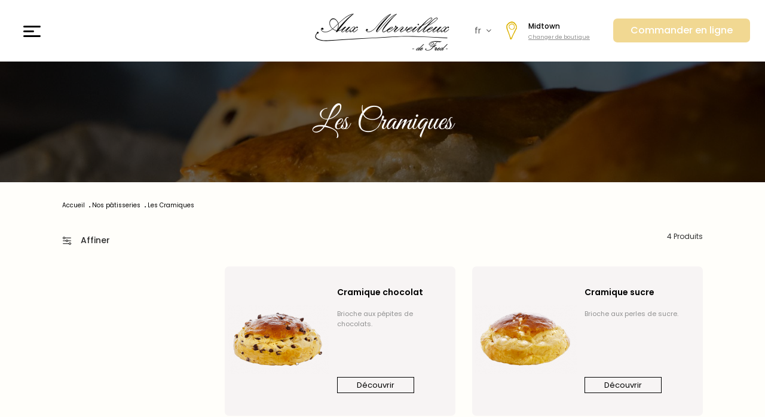

--- FILE ---
content_type: text/html; charset=utf-8
request_url: https://auxmerveilleux.com/new-york-midtown/fr/7-les-cramiques
body_size: 22892
content:
<!DOCTYPE html>
<html lang="fr">

<head>
  
    
  <meta charset="utf-8">


  <meta http-equiv="x-ua-compatible" content="ie=edge">



  <link rel="alternate" href= "http://auxmerveilleux.com/new-york-midtown/fr/" hreflang="fr-fr">
<link rel="alternate" href= "http://auxmerveilleux.com/new-york-midtown/fr/" hreflang="fr-ca">
<link rel="alternate" href= "http://auxmerveilleux.com/new-york-midtown/en/" hreflang="en-en">
<link rel="alternate" href= "http://auxmerveilleux.com/new-york-midtown/en/" hreflang="en-us">
<link rel="alternate" href= "http://auxmerveilleux.com/new-york-midtown/en/" hreflang="en-gb">
<link rel="alternate" href= "http://auxmerveilleux.com/new-york-midtown/de/" hreflang="de-de">
<link rel="alternate" href= "http://auxmerveilleux.com/new-york-midtown/ja/" hreflang="ja-ja">
<link rel="alternate" href= "http://auxmerveilleux.com/new-york-midtown/nl/" hreflang="nl-nl">

  <title>Nos Cramiques, pâtisserie briochée - Aux Merveilleux de Fred</title>

  <meta name="description" content="Découvrez nos cramiques au sucre, au chocolat ou au raisin, pâtisseries traditionnelles du Nord de la France et des Flandres, préparées artisanalement chaque jour dans nos boutiques.">
  <meta name="keywords" content="">
        <link rel="canonical" href="https://auxmerveilleux.com/new-york-midtown/fr/7-les-cramiques">
  


  <meta name="viewport" content="width=device-width, initial-scale=1">



  <link rel="icon" type="image/vnd.microsoft.icon" href="https://auxmerveilleux.com/new-york-midtown/img/favicon-1.ico?1624973123">
  <link rel="shortcut icon" type="image/x-icon" href="https://auxmerveilleux.com/new-york-midtown/img/favicon-1.ico?1624973123">



  



  

  		<link rel="stylesheet" href="https://auxmerveilleux.com/new-york-midtown/modules/blockreassurance/views/dist/front.css" media="all">
		<link rel="stylesheet" href="/new-york-midtown/modules/layerslider/views/css/layerslider/layerslider.css?v=6.6.9" media="all">
		<link rel="stylesheet" href="/new-york-midtown/modules/layerslider/views/lib/font-awesome/css/font-awesome.min.css?v=4.7.0" media="all">
		<link rel="stylesheet" href="https://auxmerveilleux.com/new-york-midtown/modules/ps_facetedsearch/views/dist/front.css" media="all">
		<link rel="stylesheet" href="https://auxmerveilleux.com/new-york-midtown/modules/prestablog/views/css/grid-for-1-7-module.css" media="all">
		<link rel="stylesheet" href="https://auxmerveilleux.com/new-york-midtown/modules/prestablog/views/css/grid-for-1-7-module-widget.css" media="all">
		<link rel="stylesheet" href="https://auxmerveilleux.com/new-york-midtown/themes/aux-merveilleux/modules/baproductscarousel/views/css/assets/owl.carousel.min.css" media="all">
		<link rel="stylesheet" href="https://auxmerveilleux.com/new-york-midtown/themes/aux-merveilleux/modules/baproductscarousel/views/css/assets/owl.theme.default.min.css" media="all">
		<link rel="stylesheet" href="https://auxmerveilleux.com/new-york-midtown/themes/aux-merveilleux/modules/baproductscarousel/views/css/assets/animate.css" media="all">
		<link rel="stylesheet" href="https://auxmerveilleux.com/new-york-midtown/themes/aux-merveilleux/modules/baproductscarousel/views/css/baslider.css" media="all">
		<link rel="stylesheet" href="https://auxmerveilleux.com/new-york-midtown/modules/instagramnew/views/css/slick.css" media="all">
		<link rel="stylesheet" href="https://auxmerveilleux.com/new-york-midtown/modules/instagramnew/views/css/slick-theme.css" media="all">
		<link rel="stylesheet" href="https://auxmerveilleux.com/new-york-midtown/themes/aux-merveilleux/modules/instagramnew/views/css/instagramnew.css" media="all">
		<link rel="stylesheet" href="https://auxmerveilleux.com/new-york-midtown/modules/ets_megamenu/views/css/font-awesome.css" media="all">
		<link rel="stylesheet" href="https://auxmerveilleux.com/new-york-midtown/themes/aux-merveilleux/modules/ets_megamenu/views/css/animate.css" media="all">
		<link rel="stylesheet" href="https://auxmerveilleux.com/new-york-midtown/modules/insimage//views/css/front.css" media="all">
		<link rel="stylesheet" href="https://auxmerveilleux.com/new-york-midtown/modules/inssavoirfaire//views/css/front.css" media="all">
		<link rel="stylesheet" href="https://auxmerveilleux.com/new-york-midtown/modules/ets_advancedcaptcha/views/css/front.css" media="all">
		<link rel="stylesheet" href="https://auxmerveilleux.com/new-york-midtown/modules/insmodulebase//views/css/front.css" media="all">
		<link rel="stylesheet" href="https://auxmerveilleux.com/new-york-midtown/modules/inslang/views/css/front.css" media="all">
		<link rel="stylesheet" href="https://auxmerveilleux.com/new-york-midtown/js/jquery/ui/themes/base/minified/jquery-ui.min.css" media="all">
		<link rel="stylesheet" href="https://auxmerveilleux.com/new-york-midtown/js/jquery/ui/themes/base/minified/jquery.ui.theme.min.css" media="all">
		<link rel="stylesheet" href="https://auxmerveilleux.com/new-york-midtown/modules/ps_imageslider/css/homeslider.css" media="all">
		<link rel="stylesheet" href="https://auxmerveilleux.com/new-york-midtown/themes/aux-merveilleux/modules/ets_megamenu/views/css/megamenu.css" media="all">
		<link rel="stylesheet" href="https://auxmerveilleux.com/new-york-midtown/modules/ets_megamenu/views/css/fix17.css" media="all">
		<link rel="stylesheet" href="https://auxmerveilleux.com/new-york-midtown/themes/aux-merveilleux/assets/css/custom.css" media="all">
		<link rel="stylesheet" href="https://auxmerveilleux.com/new-york-midtown/themes/aux-merveilleux/assets/css/theme.css" media="all">
	
	


<script type="text/javascript">
        var LS_Meta = {"v":"6.6.9"};
        var instagramnew_DISPLAY_CAROUSEL = "1";
        var instagramnew_LIMIT = "3";
        var instagramnew_TYPE = "token";
        var instagramnew_USERID = "prestashop";
        var prestashop = {"cart":{"products":[],"totals":{"total":{"type":"total","label":"Total","amount":0,"value":"0,00\u00a0$"},"total_including_tax":{"type":"total","label":"Total TTC","amount":0,"value":"0,00\u00a0$"},"total_excluding_tax":{"type":"total","label":"Total HT :","amount":0,"value":"0,00\u00a0$"}},"subtotals":{"products":{"type":"products","label":"Sous-total","amount":0,"value":"0,00\u00a0$"},"discounts":null,"shipping":{"type":"shipping","label":"Livraison","amount":0,"value":""},"tax":null},"products_count":0,"summary_string":"0 articles","vouchers":{"allowed":0,"added":[]},"discounts":[],"minimalPurchase":0,"minimalPurchaseRequired":""},"currency":{"name":"Dollar des \u00c9tats-Unis","iso_code":"USD","iso_code_num":"840","sign":"$"},"customer":{"lastname":null,"firstname":null,"email":null,"birthday":null,"newsletter":null,"newsletter_date_add":null,"optin":null,"website":null,"company":null,"siret":null,"ape":null,"is_logged":false,"gender":{"type":null,"name":null},"addresses":[]},"language":{"name":"Fran\u00e7ais (French)","iso_code":"fr","locale":"fr-FR","language_code":"fr","is_rtl":"0","date_format_lite":"d\/m\/Y","date_format_full":"d\/m\/Y H:i","id":1},"page":{"title":"","canonical":"https:\/\/auxmerveilleux.com\/new-york-midtown\/fr\/7-les-cramiques","meta":{"title":"Nos Cramiques, p\u00e2tisserie brioch\u00e9e - Aux Merveilleux de Fred","description":"D\u00e9couvrez nos cramiques au sucre, au chocolat ou au raisin, p\u00e2tisseries traditionnelles du Nord de la France et des Flandres, pr\u00e9par\u00e9es artisanalement chaque jour dans nos boutiques.","keywords":"","robots":"index"},"page_name":"category","body_classes":{"lang-fr":true,"lang-rtl":false,"country-FR":true,"currency-USD":true,"layout-left-column":true,"page-category":true,"tax-display-enabled":true,"category-id-7":true,"category-Les Cramiques":true,"category-id-parent-3":true,"category-depth-level-3":true},"admin_notifications":[]},"shop":{"name":"Aux Merveilleux de Fred","logo":"https:\/\/auxmerveilleux.com\/new-york-midtown\/img\/logo.png","stores_icon":"https:\/\/auxmerveilleux.com\/new-york-midtown\/img\/logo_stores.png","favicon":"https:\/\/auxmerveilleux.com\/new-york-midtown\/img\/favicon-1.ico"},"urls":{"base_url":"https:\/\/auxmerveilleux.com\/new-york-midtown\/","current_url":"https:\/\/auxmerveilleux.com\/new-york-midtown\/fr\/7-les-cramiques","shop_domain_url":"https:\/\/auxmerveilleux.com","img_ps_url":"https:\/\/auxmerveilleux.com\/new-york-midtown\/img\/","img_cat_url":"https:\/\/auxmerveilleux.com\/new-york-midtown\/img\/c\/","img_lang_url":"https:\/\/auxmerveilleux.com\/new-york-midtown\/img\/l\/","img_prod_url":"https:\/\/auxmerveilleux.com\/new-york-midtown\/img\/p\/","img_manu_url":"https:\/\/auxmerveilleux.com\/new-york-midtown\/img\/m\/","img_sup_url":"https:\/\/auxmerveilleux.com\/new-york-midtown\/img\/su\/","img_ship_url":"https:\/\/auxmerveilleux.com\/new-york-midtown\/img\/s\/","img_store_url":"https:\/\/auxmerveilleux.com\/new-york-midtown\/img\/st\/","img_col_url":"https:\/\/auxmerveilleux.com\/new-york-midtown\/img\/co\/","img_url":"https:\/\/auxmerveilleux.com\/new-york-midtown\/themes\/aux-merveilleux\/assets\/img\/","css_url":"https:\/\/auxmerveilleux.com\/new-york-midtown\/themes\/aux-merveilleux\/assets\/css\/","js_url":"https:\/\/auxmerveilleux.com\/new-york-midtown\/themes\/aux-merveilleux\/assets\/js\/","pic_url":"https:\/\/auxmerveilleux.com\/new-york-midtown\/upload\/","pages":{"address":"https:\/\/auxmerveilleux.com\/new-york-midtown\/fr\/adresse","addresses":"https:\/\/auxmerveilleux.com\/new-york-midtown\/fr\/adresses","authentication":"https:\/\/auxmerveilleux.com\/new-york-midtown\/fr\/connexion","cart":"https:\/\/auxmerveilleux.com\/new-york-midtown\/fr\/panier","category":"https:\/\/auxmerveilleux.com\/new-york-midtown\/fr\/index.php?controller=category","cms":"https:\/\/auxmerveilleux.com\/new-york-midtown\/fr\/index.php?controller=cms","contact":"https:\/\/auxmerveilleux.com\/new-york-midtown\/fr\/nous-contacter","discount":"https:\/\/auxmerveilleux.com\/new-york-midtown\/fr\/reduction","guest_tracking":"https:\/\/auxmerveilleux.com\/new-york-midtown\/fr\/suivi-commande-invite","history":"https:\/\/auxmerveilleux.com\/new-york-midtown\/fr\/historique-commandes","identity":"https:\/\/auxmerveilleux.com\/new-york-midtown\/fr\/identite","index":"https:\/\/auxmerveilleux.com\/new-york-midtown\/fr\/","my_account":"https:\/\/auxmerveilleux.com\/new-york-midtown\/fr\/mon-compte","order_confirmation":"https:\/\/auxmerveilleux.com\/new-york-midtown\/fr\/confirmation-commande","order_detail":"https:\/\/auxmerveilleux.com\/new-york-midtown\/fr\/index.php?controller=order-detail","order_follow":"https:\/\/auxmerveilleux.com\/new-york-midtown\/fr\/suivi-commande","order":"https:\/\/auxmerveilleux.com\/new-york-midtown\/fr\/commande","order_return":"https:\/\/auxmerveilleux.com\/new-york-midtown\/fr\/index.php?controller=order-return","order_slip":"https:\/\/auxmerveilleux.com\/new-york-midtown\/fr\/avoirs","pagenotfound":"https:\/\/auxmerveilleux.com\/new-york-midtown\/fr\/page-introuvable","password":"https:\/\/auxmerveilleux.com\/new-york-midtown\/fr\/recuperation-mot-de-passe","pdf_invoice":"https:\/\/auxmerveilleux.com\/new-york-midtown\/fr\/index.php?controller=pdf-invoice","pdf_order_return":"https:\/\/auxmerveilleux.com\/new-york-midtown\/fr\/index.php?controller=pdf-order-return","pdf_order_slip":"https:\/\/auxmerveilleux.com\/new-york-midtown\/fr\/index.php?controller=pdf-order-slip","prices_drop":"https:\/\/auxmerveilleux.com\/new-york-midtown\/fr\/promotions","product":"https:\/\/auxmerveilleux.com\/new-york-midtown\/fr\/index.php?controller=product","search":"https:\/\/auxmerveilleux.com\/new-york-midtown\/fr\/recherche","sitemap":"https:\/\/auxmerveilleux.com\/new-york-midtown\/fr\/plan-site","stores":"https:\/\/auxmerveilleux.com\/new-york-midtown\/fr\/index.php?controller=stores","supplier":"https:\/\/auxmerveilleux.com\/new-york-midtown\/fr\/fournisseur","register":"https:\/\/auxmerveilleux.com\/new-york-midtown\/fr\/connexion?create_account=1","order_login":"https:\/\/auxmerveilleux.com\/new-york-midtown\/fr\/commande?login=1"},"alternative_langs":{"fr":"https:\/\/auxmerveilleux.com\/new-york-midtown\/fr\/7-les-cramiques","en-us":"https:\/\/auxmerveilleux.com\/new-york-midtown\/en\/7-cramiques","de-de":"https:\/\/auxmerveilleux.com\/new-york-midtown\/de\/7-cramiques","ja-jp":"https:\/\/auxmerveilleux.com\/new-york-midtown\/ja\/7-les-cramiques","nl-nl":"https:\/\/auxmerveilleux.com\/new-york-midtown\/nl\/7-kramieks","cs-cz":"https:\/\/auxmerveilleux.com\/new-york-midtown\/cs\/7-cramics","ar-ae":"https:\/\/auxmerveilleux.com\/new-york-midtown\/ar\/7-les-cramiques","es-es":"https:\/\/auxmerveilleux.com\/new-york-midtown\/es\/7-cramiques"},"theme_assets":"\/new-york-midtown\/themes\/aux-merveilleux\/assets\/","actions":{"logout":"https:\/\/auxmerveilleux.com\/new-york-midtown\/fr\/?mylogout="},"no_picture_image":{"bySize":{"small_default":{"url":"https:\/\/auxmerveilleux.com\/new-york-midtown\/img\/p\/fr-default-small_default.jpg","width":98,"height":98},"cart_default":{"url":"https:\/\/auxmerveilleux.com\/new-york-midtown\/img\/p\/fr-default-cart_default.jpg","width":125,"height":125},"home_default":{"url":"https:\/\/auxmerveilleux.com\/new-york-midtown\/img\/p\/fr-default-home_default.jpg","width":250,"height":250},"medium_default":{"url":"https:\/\/auxmerveilleux.com\/new-york-midtown\/img\/p\/fr-default-medium_default.jpg","width":452,"height":452},"large_default":{"url":"https:\/\/auxmerveilleux.com\/new-york-midtown\/img\/p\/fr-default-large_default.jpg","width":800,"height":800},"product_large":{"url":"https:\/\/auxmerveilleux.com\/new-york-midtown\/img\/p\/fr-default-product_large.jpg","width":1920,"height":1080}},"small":{"url":"https:\/\/auxmerveilleux.com\/new-york-midtown\/img\/p\/fr-default-small_default.jpg","width":98,"height":98},"medium":{"url":"https:\/\/auxmerveilleux.com\/new-york-midtown\/img\/p\/fr-default-medium_default.jpg","width":452,"height":452},"large":{"url":"https:\/\/auxmerveilleux.com\/new-york-midtown\/img\/p\/fr-default-product_large.jpg","width":1920,"height":1080},"legend":""}},"configuration":{"display_taxes_label":true,"display_prices_tax_incl":true,"is_catalog":true,"show_prices":true,"opt_in":{"partner":true},"quantity_discount":{"type":"discount","label":"Remise sur prix unitaire"},"voucher_enabled":0,"return_enabled":0},"field_required":[],"breadcrumb":{"links":[{"title":"Accueil","url":"https:\/\/auxmerveilleux.com\/new-york-midtown\/fr\/"},{"title":"Nos p\u00e2tisseries","url":"https:\/\/auxmerveilleux.com\/new-york-midtown\/fr\/3-nos-patisseries"},{"title":"Les Cramiques","url":"https:\/\/auxmerveilleux.com\/new-york-midtown\/fr\/7-les-cramiques"}],"count":3},"link":{"protocol_link":"https:\/\/","protocol_content":"https:\/\/"},"time":1768723233,"static_token":"580fc337f056248745c31fe135cbabf3","token":"c6978d7898c7a070714b8ce3fad64ccc","debug":false};
        var psemailsubscription_subscription = "https:\/\/auxmerveilleux.com\/new-york-midtown\/fr\/module\/ps_emailsubscription\/subscription";
        var psr_icon_color = "#F19D76";
      </script>


<link rel="preload" href="/new-york-midtown/themes/aux-merveilleux/assets/css/fontello.woff2" as="font" crossOrigin="anonymous">
<link rel="preload" href="/new-york-midtown/themes/aux-merveilleux/assets/css/RWmMoKWR9v4ksMfaWd_JN9XFiaQoDmlr.woff2" as="font" crossOrigin="anonymous">
<link rel="preload" href="/new-york-midtown/themes/aux-merveilleux/assets/css/pxiByp8kv8JHgFVrLCz7Z1xlFd2JQEk.woff2" as="font" crossOrigin="anonymous">
<link rel="preload" href="/new-york-midtown/themes/aux-merveilleux/assets/css/pxiByp8kv8JHgFVrLEj6Z1xlFd2JQEk.woff2" as="font" crossOrigin="anonymous">
<link rel="preload" href="/new-york-midtown/themes/aux-merveilleux/assets/css/pxiByp8kv8JHgFVrLGT9Z1xlFd2JQEk.woff2" as="font" crossOrigin="anonymous">
<link rel="preload" href="/new-york-midtown/themes/aux-merveilleux/assets/css/pxiEyp8kv8JHgFVrJJfecnFHGPc.woff2" as="font" crossOrigin="anonymous">
<link rel="preload" href="/new-york-midtown/themes/aux-merveilleux/assets/css/NotoSans-Regular.woff2" as="font" crossOrigin="anonymous">
<link rel="preload" href="/new-york-midtown/themes/aux-merveilleux/assets/css/NotoSans-Bold.woff2" as="font" crossOrigin="anonymous">
<link rel="preload" href="/new-york-midtown/themes/aux-merveilleux/assets/css/NotoSans-Italic.woff2" as="font" crossOrigin="anonymous">
<link rel="preload" href="/new-york-midtown/themes/aux-merveilleux/assets/css/NotoSans-BoldItalic.woff2" as="font" crossOrigin="anonymous">
<link rel="preload" href="/new-york-midtown/themes/aux-merveilleux/assets/css/MaterialIcons-Regular.woff2" as="font" crossOrigin="anonymous">

<link rel="preconnect" href="https://maps.gstatic.com">
<link rel="preconnect" href="https://www.google-analytics.com">


  <!-- emarketing start -->



<!-- emarketing end --><script src="https://code.jquery.com/jquery-3.3.1.min.js"></script>
<script type="text/javascript" src="https://auxmerveilleux.com/new-york-midtown/modules/baproductscarousel/views/js/assets/owl.carousel.js"></script>
<script>
	$(document).ready(function($) {
				if (auto_play == 'true') {
			setInterval(checktime_3,1500);
			function checktime_3() {
				if (!$('.template_slide:hover')) {
					if(!$('body').hasClass('modal-open')) {
						$('.fadeOut_3').trigger('play.owl.autoplay');
					}
					else {
						$('.fadeOut_3').trigger('stop.owl.autoplay');
					}
				}
			}
		}
		$('.fadeOut_3').owlCarousel({
			animateOut: 'slideOutDown',
			animateIn: 'flipInX',
			autoplayHoverPause:true,
			loop: true,
			autoplay:true,
			margin: 10,
			nav :true,
			dots :false,
			navText : ['<i class="fa fa-angle-left" aria-hidden="true"></i>','<i class="fa fa-angle-right" aria-hidden="true"></i>'],
			responsive:{
				0:{
					items:1,
					nav :true,
					dots :false,
				},
        959:{
					items:1,
					nav :true,
					dots :false,
				},
        1280:{
					items:3,
					nav :true,
					dots :false,
				}
			}
		});
				if (auto_play == 'true') {
			setInterval(checktime_4,1500);
			function checktime_4() {
				if (!$('.template_slide:hover')) {
					if(!$('body').hasClass('modal-open')) {
						$('.fadeOut_4').trigger('play.owl.autoplay');
					}
					else {
						$('.fadeOut_4').trigger('stop.owl.autoplay');
					}
				}
			}
		}
		$('.fadeOut_4').owlCarousel({
			animateOut: 'slideOutDown',
			animateIn: 'flipInX',
			autoplayHoverPause:true,
			loop: true,
			autoplay:true,
			margin: 10,
			nav :true,
			dots :false,
			navText : ['<i class="fa fa-angle-left" aria-hidden="true"></i>','<i class="fa fa-angle-right" aria-hidden="true"></i>'],
			responsive:{
				0:{
					items:1,
					nav :true,
					dots :false,
				},
        959:{
					items:1,
					nav :true,
					dots :false,
				},
        1280:{
					items:3,
					nav :true,
					dots :false,
				}
			}
		});
				if (auto_play == 'true') {
			setInterval(checktime_5,1500);
			function checktime_5() {
				if (!$('.template_slide:hover')) {
					if(!$('body').hasClass('modal-open')) {
						$('.fadeOut_5').trigger('play.owl.autoplay');
					}
					else {
						$('.fadeOut_5').trigger('stop.owl.autoplay');
					}
				}
			}
		}
		$('.fadeOut_5').owlCarousel({
			animateOut: 'slideOutDown',
			animateIn: 'flipInX',
			autoplayHoverPause:true,
			loop: true,
			autoplay:true,
			margin: 10,
			nav :true,
			dots :false,
			navText : ['<i class="fa fa-angle-left" aria-hidden="true"></i>','<i class="fa fa-angle-right" aria-hidden="true"></i>'],
			responsive:{
				0:{
					items:1,
					nav :true,
					dots :false,
				},
        959:{
					items:1,
					nav :true,
					dots :false,
				},
        1280:{
					items:3,
					nav :true,
					dots :false,
				}
			}
		});
				if (auto_play == 'true') {
			setInterval(checktime_10,1500);
			function checktime_10() {
				if (!$('.template_slide:hover')) {
					if(!$('body').hasClass('modal-open')) {
						$('.fadeOut_10').trigger('play.owl.autoplay');
					}
					else {
						$('.fadeOut_10').trigger('stop.owl.autoplay');
					}
				}
			}
		}
		$('.fadeOut_10').owlCarousel({
			animateOut: 'slideOutDown',
			animateIn: 'flipInX',
			autoplayHoverPause:true,
			loop: true,
			autoplay:true,
			margin: 10,
			nav :true,
			dots :false,
			navText : ['<i class="fa fa-angle-left" aria-hidden="true"></i>','<i class="fa fa-angle-right" aria-hidden="true"></i>'],
			responsive:{
				0:{
					items:1,
					nav :true,
					dots :false,
				},
        959:{
					items:1,
					nav :true,
					dots :false,
				},
        1280:{
					items:3,
					nav :true,
					dots :false,
				}
			}
		});
				if (auto_play == 'true') {
			setInterval(checktime_11,1500);
			function checktime_11() {
				if (!$('.template_slide:hover')) {
					if(!$('body').hasClass('modal-open')) {
						$('.fadeOut_11').trigger('play.owl.autoplay');
					}
					else {
						$('.fadeOut_11').trigger('stop.owl.autoplay');
					}
				}
			}
		}
		$('.fadeOut_11').owlCarousel({
			animateOut: 'slideOutDown',
			animateIn: 'flipInX',
			autoplayHoverPause:true,
			loop: true,
			autoplay:true,
			margin: 10,
			nav :true,
			dots :false,
			navText : ['<i class="fa fa-angle-left" aria-hidden="true"></i>','<i class="fa fa-angle-right" aria-hidden="true"></i>'],
			responsive:{
				0:{
					items:1,
					nav :true,
					dots :false,
				},
        959:{
					items:1,
					nav :true,
					dots :false,
				},
        1280:{
					items:3,
					nav :true,
					dots :false,
				}
			}
		});
				if (auto_play == 'true') {
			setInterval(checktime_12,1500);
			function checktime_12() {
				if (!$('.template_slide:hover')) {
					if(!$('body').hasClass('modal-open')) {
						$('.fadeOut_12').trigger('play.owl.autoplay');
					}
					else {
						$('.fadeOut_12').trigger('stop.owl.autoplay');
					}
				}
			}
		}
		$('.fadeOut_12').owlCarousel({
			animateOut: 'slideOutDown',
			animateIn: 'flipInX',
			autoplayHoverPause:true,
			loop: true,
			autoplay:true,
			margin: 10,
			nav :true,
			dots :false,
			navText : ['<i class="fa fa-angle-left" aria-hidden="true"></i>','<i class="fa fa-angle-right" aria-hidden="true"></i>'],
			responsive:{
				0:{
					items:1,
					nav :true,
					dots :false,
				},
        959:{
					items:1,
					nav :true,
					dots :false,
				},
        1280:{
					items:3,
					nav :true,
					dots :false,
				}
			}
		});
				if (auto_play == 'true') {
			setInterval(checktime_13,1500);
			function checktime_13() {
				if (!$('.template_slide:hover')) {
					if(!$('body').hasClass('modal-open')) {
						$('.fadeOut_13').trigger('play.owl.autoplay');
					}
					else {
						$('.fadeOut_13').trigger('stop.owl.autoplay');
					}
				}
			}
		}
		$('.fadeOut_13').owlCarousel({
			animateOut: 'slideOutDown',
			animateIn: 'flipInX',
			autoplayHoverPause:true,
			loop: true,
			autoplay:true,
			margin: 10,
			nav :true,
			dots :false,
			navText : ['<i class="fa fa-angle-left" aria-hidden="true"></i>','<i class="fa fa-angle-right" aria-hidden="true"></i>'],
			responsive:{
				0:{
					items:1,
					nav :true,
					dots :false,
				},
        959:{
					items:1,
					nav :true,
					dots :false,
				},
        1280:{
					items:3,
					nav :true,
					dots :false,
				}
			}
		});
				if (auto_play == 'true') {
			setInterval(checktime_14,1500);
			function checktime_14() {
				if (!$('.template_slide:hover')) {
					if(!$('body').hasClass('modal-open')) {
						$('.fadeOut_14').trigger('play.owl.autoplay');
					}
					else {
						$('.fadeOut_14').trigger('stop.owl.autoplay');
					}
				}
			}
		}
		$('.fadeOut_14').owlCarousel({
			animateOut: 'slideOutDown',
			animateIn: 'flipInX',
			autoplayHoverPause:true,
			loop: true,
			autoplay:true,
			margin: 10,
			nav :true,
			dots :false,
			navText : ['<i class="fa fa-angle-left" aria-hidden="true"></i>','<i class="fa fa-angle-right" aria-hidden="true"></i>'],
			responsive:{
				0:{
					items:1,
					nav :true,
					dots :false,
				},
        959:{
					items:1,
					nav :true,
					dots :false,
				},
        1280:{
					items:3,
					nav :true,
					dots :false,
				}
			}
		});
				if (auto_play == 'true') {
			setInterval(checktime_15,1500);
			function checktime_15() {
				if (!$('.template_slide:hover')) {
					if(!$('body').hasClass('modal-open')) {
						$('.fadeOut_15').trigger('play.owl.autoplay');
					}
					else {
						$('.fadeOut_15').trigger('stop.owl.autoplay');
					}
				}
			}
		}
		$('.fadeOut_15').owlCarousel({
			animateOut: 'slideOutDown',
			animateIn: 'flipInX',
			autoplayHoverPause:true,
			loop: true,
			autoplay:true,
			margin: 10,
			nav :true,
			dots :false,
			navText : ['<i class="fa fa-angle-left" aria-hidden="true"></i>','<i class="fa fa-angle-right" aria-hidden="true"></i>'],
			responsive:{
				0:{
					items:1,
					nav :true,
					dots :false,
				},
        959:{
					items:1,
					nav :true,
					dots :false,
				},
        1280:{
					items:3,
					nav :true,
					dots :false,
				}
			}
		});
				if (auto_play == 'true') {
			setInterval(checktime_16,1500);
			function checktime_16() {
				if (!$('.template_slide:hover')) {
					if(!$('body').hasClass('modal-open')) {
						$('.fadeOut_16').trigger('play.owl.autoplay');
					}
					else {
						$('.fadeOut_16').trigger('stop.owl.autoplay');
					}
				}
			}
		}
		$('.fadeOut_16').owlCarousel({
			animateOut: 'slideOutDown',
			animateIn: 'flipInX',
			autoplayHoverPause:true,
			loop: true,
			autoplay:true,
			margin: 10,
			nav :true,
			dots :false,
			navText : ['<i class="fa fa-angle-left" aria-hidden="true"></i>','<i class="fa fa-angle-right" aria-hidden="true"></i>'],
			responsive:{
				0:{
					items:1,
					nav :true,
					dots :false,
				},
        959:{
					items:1,
					nav :true,
					dots :false,
				},
        1280:{
					items:3,
					nav :true,
					dots :false,
				}
			}
		});
				if (auto_play == 'true') {
			setInterval(checktime_17,1500);
			function checktime_17() {
				if (!$('.template_slide:hover')) {
					if(!$('body').hasClass('modal-open')) {
						$('.fadeOut_17').trigger('play.owl.autoplay');
					}
					else {
						$('.fadeOut_17').trigger('stop.owl.autoplay');
					}
				}
			}
		}
		$('.fadeOut_17').owlCarousel({
			animateOut: 'slideOutDown',
			animateIn: 'flipInX',
			autoplayHoverPause:true,
			loop: true,
			autoplay:true,
			margin: 10,
			nav :true,
			dots :false,
			navText : ['<i class="fa fa-angle-left" aria-hidden="true"></i>','<i class="fa fa-angle-right" aria-hidden="true"></i>'],
			responsive:{
				0:{
					items:1,
					nav :true,
					dots :false,
				},
        959:{
					items:1,
					nav :true,
					dots :false,
				},
        1280:{
					items:3,
					nav :true,
					dots :false,
				}
			}
		});
				if (auto_play == 'true') {
			setInterval(checktime_18,1500);
			function checktime_18() {
				if (!$('.template_slide:hover')) {
					if(!$('body').hasClass('modal-open')) {
						$('.fadeOut_18').trigger('play.owl.autoplay');
					}
					else {
						$('.fadeOut_18').trigger('stop.owl.autoplay');
					}
				}
			}
		}
		$('.fadeOut_18').owlCarousel({
			animateOut: 'slideOutDown',
			animateIn: 'flipInX',
			autoplayHoverPause:true,
			loop: true,
			autoplay:true,
			margin: 10,
			nav :true,
			dots :false,
			navText : ['<i class="fa fa-angle-left" aria-hidden="true"></i>','<i class="fa fa-angle-right" aria-hidden="true"></i>'],
			responsive:{
				0:{
					items:1,
					nav :true,
					dots :false,
				},
        959:{
					items:1,
					nav :true,
					dots :false,
				},
        1280:{
					items:3,
					nav :true,
					dots :false,
				}
			}
		});
				if (auto_play == 'true') {
			setInterval(checktime_22,1500);
			function checktime_22() {
				if (!$('.template_slide:hover')) {
					if(!$('body').hasClass('modal-open')) {
						$('.fadeOut_22').trigger('play.owl.autoplay');
					}
					else {
						$('.fadeOut_22').trigger('stop.owl.autoplay');
					}
				}
			}
		}
		$('.fadeOut_22').owlCarousel({
			animateOut: 'slideOutDown',
			animateIn: 'flipInX',
			autoplayHoverPause:true,
			loop: true,
			autoplay:true,
			margin: 10,
			nav :true,
			dots :false,
			navText : ['<i class="fa fa-angle-left" aria-hidden="true"></i>','<i class="fa fa-angle-right" aria-hidden="true"></i>'],
			responsive:{
				0:{
					items:1,
					nav :true,
					dots :false,
				},
        959:{
					items:1,
					nav :true,
					dots :false,
				},
        1280:{
					items:3,
					nav :true,
					dots :false,
				}
			}
		});
				if (auto_play == 'true') {
			setInterval(checktime_23,1500);
			function checktime_23() {
				if (!$('.template_slide:hover')) {
					if(!$('body').hasClass('modal-open')) {
						$('.fadeOut_23').trigger('play.owl.autoplay');
					}
					else {
						$('.fadeOut_23').trigger('stop.owl.autoplay');
					}
				}
			}
		}
		$('.fadeOut_23').owlCarousel({
			animateOut: 'slideOutDown',
			animateIn: 'flipInX',
			autoplayHoverPause:true,
			loop: true,
			autoplay:true,
			margin: 10,
			nav :true,
			dots :false,
			navText : ['<i class="fa fa-angle-left" aria-hidden="true"></i>','<i class="fa fa-angle-right" aria-hidden="true"></i>'],
			responsive:{
				0:{
					items:1,
					nav :true,
					dots :false,
				},
        959:{
					items:1,
					nav :true,
					dots :false,
				},
        1280:{
					items:3,
					nav :true,
					dots :false,
				}
			}
		});
				if (auto_play == 'true') {
			setInterval(checktime_24,1500);
			function checktime_24() {
				if (!$('.template_slide:hover')) {
					if(!$('body').hasClass('modal-open')) {
						$('.fadeOut_24').trigger('play.owl.autoplay');
					}
					else {
						$('.fadeOut_24').trigger('stop.owl.autoplay');
					}
				}
			}
		}
		$('.fadeOut_24').owlCarousel({
			animateOut: 'slideOutDown',
			animateIn: 'flipInX',
			autoplayHoverPause:true,
			loop: true,
			autoplay:true,
			margin: 10,
			nav :true,
			dots :false,
			navText : ['<i class="fa fa-angle-left" aria-hidden="true"></i>','<i class="fa fa-angle-right" aria-hidden="true"></i>'],
			responsive:{
				0:{
					items:1,
					nav :true,
					dots :false,
				},
        959:{
					items:1,
					nav :true,
					dots :false,
				},
        1280:{
					items:3,
					nav :true,
					dots :false,
				}
			}
		});
				if (auto_play == 'true') {
			setInterval(checktime_25,1500);
			function checktime_25() {
				if (!$('.template_slide:hover')) {
					if(!$('body').hasClass('modal-open')) {
						$('.fadeOut_25').trigger('play.owl.autoplay');
					}
					else {
						$('.fadeOut_25').trigger('stop.owl.autoplay');
					}
				}
			}
		}
		$('.fadeOut_25').owlCarousel({
			animateOut: 'slideOutDown',
			animateIn: 'flipInX',
			autoplayHoverPause:true,
			loop: true,
			autoplay:true,
			margin: 10,
			nav :true,
			dots :false,
			navText : ['<i class="fa fa-angle-left" aria-hidden="true"></i>','<i class="fa fa-angle-right" aria-hidden="true"></i>'],
			responsive:{
				0:{
					items:1,
					nav :true,
					dots :false,
				},
        959:{
					items:1,
					nav :true,
					dots :false,
				},
        1280:{
					items:3,
					nav :true,
					dots :false,
				}
			}
		});
				if (auto_play == 'true') {
			setInterval(checktime_26,1500);
			function checktime_26() {
				if (!$('.template_slide:hover')) {
					if(!$('body').hasClass('modal-open')) {
						$('.fadeOut_26').trigger('play.owl.autoplay');
					}
					else {
						$('.fadeOut_26').trigger('stop.owl.autoplay');
					}
				}
			}
		}
		$('.fadeOut_26').owlCarousel({
			animateOut: 'slideOutDown',
			animateIn: 'flipInX',
			autoplayHoverPause:true,
			loop: true,
			autoplay:true,
			margin: 10,
			nav :true,
			dots :false,
			navText : ['<i class="fa fa-angle-left" aria-hidden="true"></i>','<i class="fa fa-angle-right" aria-hidden="true"></i>'],
			responsive:{
				0:{
					items:1,
					nav :true,
					dots :false,
				},
        959:{
					items:1,
					nav :true,
					dots :false,
				},
        1280:{
					items:3,
					nav :true,
					dots :false,
				}
			}
		});
				if (auto_play == 'true') {
			setInterval(checktime_27,1500);
			function checktime_27() {
				if (!$('.template_slide:hover')) {
					if(!$('body').hasClass('modal-open')) {
						$('.fadeOut_27').trigger('play.owl.autoplay');
					}
					else {
						$('.fadeOut_27').trigger('stop.owl.autoplay');
					}
				}
			}
		}
		$('.fadeOut_27').owlCarousel({
			animateOut: 'slideOutDown',
			animateIn: 'flipInX',
			autoplayHoverPause:true,
			loop: true,
			autoplay:true,
			margin: 10,
			nav :true,
			dots :false,
			navText : ['<i class="fa fa-angle-left" aria-hidden="true"></i>','<i class="fa fa-angle-right" aria-hidden="true"></i>'],
			responsive:{
				0:{
					items:1,
					nav :true,
					dots :false,
				},
        959:{
					items:1,
					nav :true,
					dots :false,
				},
        1280:{
					items:3,
					nav :true,
					dots :false,
				}
			}
		});
				if (auto_play == 'true') {
			setInterval(checktime_28,1500);
			function checktime_28() {
				if (!$('.template_slide:hover')) {
					if(!$('body').hasClass('modal-open')) {
						$('.fadeOut_28').trigger('play.owl.autoplay');
					}
					else {
						$('.fadeOut_28').trigger('stop.owl.autoplay');
					}
				}
			}
		}
		$('.fadeOut_28').owlCarousel({
			animateOut: 'slideOutDown',
			animateIn: 'flipInX',
			autoplayHoverPause:true,
			loop: true,
			autoplay:true,
			margin: 10,
			nav :true,
			dots :false,
			navText : ['<i class="fa fa-angle-left" aria-hidden="true"></i>','<i class="fa fa-angle-right" aria-hidden="true"></i>'],
			responsive:{
				0:{
					items:1,
					nav :true,
					dots :false,
				},
        959:{
					items:1,
					nav :true,
					dots :false,
				},
        1280:{
					items:3,
					nav :true,
					dots :false,
				}
			}
		});
				if (auto_play == 'true') {
			setInterval(checktime_29,1500);
			function checktime_29() {
				if (!$('.template_slide:hover')) {
					if(!$('body').hasClass('modal-open')) {
						$('.fadeOut_29').trigger('play.owl.autoplay');
					}
					else {
						$('.fadeOut_29').trigger('stop.owl.autoplay');
					}
				}
			}
		}
		$('.fadeOut_29').owlCarousel({
			animateOut: 'slideOutDown',
			animateIn: 'flipInX',
			autoplayHoverPause:true,
			loop: true,
			autoplay:true,
			margin: 10,
			nav :true,
			dots :false,
			navText : ['<i class="fa fa-angle-left" aria-hidden="true"></i>','<i class="fa fa-angle-right" aria-hidden="true"></i>'],
			responsive:{
				0:{
					items:1,
					nav :true,
					dots :false,
				},
        959:{
					items:1,
					nav :true,
					dots :false,
				},
        1280:{
					items:3,
					nav :true,
					dots :false,
				}
			}
		});
				if (auto_play == 'true') {
			setInterval(checktime_30,1500);
			function checktime_30() {
				if (!$('.template_slide:hover')) {
					if(!$('body').hasClass('modal-open')) {
						$('.fadeOut_30').trigger('play.owl.autoplay');
					}
					else {
						$('.fadeOut_30').trigger('stop.owl.autoplay');
					}
				}
			}
		}
		$('.fadeOut_30').owlCarousel({
			animateOut: 'slideOutDown',
			animateIn: 'flipInX',
			autoplayHoverPause:true,
			loop: true,
			autoplay:true,
			margin: 10,
			nav :true,
			dots :false,
			navText : ['<i class="fa fa-angle-left" aria-hidden="true"></i>','<i class="fa fa-angle-right" aria-hidden="true"></i>'],
			responsive:{
				0:{
					items:1,
					nav :true,
					dots :false,
				},
        959:{
					items:1,
					nav :true,
					dots :false,
				},
        1280:{
					items:3,
					nav :true,
					dots :false,
				}
			}
		});
				if (auto_play == 'true') {
			setInterval(checktime_31,1500);
			function checktime_31() {
				if (!$('.template_slide:hover')) {
					if(!$('body').hasClass('modal-open')) {
						$('.fadeOut_31').trigger('play.owl.autoplay');
					}
					else {
						$('.fadeOut_31').trigger('stop.owl.autoplay');
					}
				}
			}
		}
		$('.fadeOut_31').owlCarousel({
			animateOut: 'slideOutDown',
			animateIn: 'flipInX',
			autoplayHoverPause:true,
			loop: true,
			autoplay:true,
			margin: 10,
			nav :true,
			dots :false,
			navText : ['<i class="fa fa-angle-left" aria-hidden="true"></i>','<i class="fa fa-angle-right" aria-hidden="true"></i>'],
			responsive:{
				0:{
					items:1,
					nav :true,
					dots :false,
				},
        959:{
					items:1,
					nav :true,
					dots :false,
				},
        1280:{
					items:3,
					nav :true,
					dots :false,
				}
			}
		});
				if (auto_play == 'true') {
			setInterval(checktime_32,1500);
			function checktime_32() {
				if (!$('.template_slide:hover')) {
					if(!$('body').hasClass('modal-open')) {
						$('.fadeOut_32').trigger('play.owl.autoplay');
					}
					else {
						$('.fadeOut_32').trigger('stop.owl.autoplay');
					}
				}
			}
		}
		$('.fadeOut_32').owlCarousel({
			animateOut: 'slideOutDown',
			animateIn: 'flipInX',
			autoplayHoverPause:true,
			loop: true,
			autoplay:true,
			margin: 10,
			nav :true,
			dots :false,
			navText : ['<i class="fa fa-angle-left" aria-hidden="true"></i>','<i class="fa fa-angle-right" aria-hidden="true"></i>'],
			responsive:{
				0:{
					items:1,
					nav :true,
					dots :false,
				},
        959:{
					items:1,
					nav :true,
					dots :false,
				},
        1280:{
					items:3,
					nav :true,
					dots :false,
				}
			}
		});
				if (auto_play == 'true') {
			setInterval(checktime_33,1500);
			function checktime_33() {
				if (!$('.template_slide:hover')) {
					if(!$('body').hasClass('modal-open')) {
						$('.fadeOut_33').trigger('play.owl.autoplay');
					}
					else {
						$('.fadeOut_33').trigger('stop.owl.autoplay');
					}
				}
			}
		}
		$('.fadeOut_33').owlCarousel({
			animateOut: 'slideOutDown',
			animateIn: 'flipInX',
			autoplayHoverPause:true,
			loop: true,
			autoplay:true,
			margin: 10,
			nav :true,
			dots :false,
			navText : ['<i class="fa fa-angle-left" aria-hidden="true"></i>','<i class="fa fa-angle-right" aria-hidden="true"></i>'],
			responsive:{
				0:{
					items:1,
					nav :true,
					dots :false,
				},
        959:{
					items:1,
					nav :true,
					dots :false,
				},
        1280:{
					items:3,
					nav :true,
					dots :false,
				}
			}
		});
				if (auto_play == 'true') {
			setInterval(checktime_34,1500);
			function checktime_34() {
				if (!$('.template_slide:hover')) {
					if(!$('body').hasClass('modal-open')) {
						$('.fadeOut_34').trigger('play.owl.autoplay');
					}
					else {
						$('.fadeOut_34').trigger('stop.owl.autoplay');
					}
				}
			}
		}
		$('.fadeOut_34').owlCarousel({
			animateOut: 'slideOutDown',
			animateIn: 'flipInX',
			autoplayHoverPause:true,
			loop: true,
			autoplay:true,
			margin: 10,
			nav :true,
			dots :false,
			navText : ['<i class="fa fa-angle-left" aria-hidden="true"></i>','<i class="fa fa-angle-right" aria-hidden="true"></i>'],
			responsive:{
				0:{
					items:1,
					nav :true,
					dots :false,
				},
        959:{
					items:1,
					nav :true,
					dots :false,
				},
        1280:{
					items:3,
					nav :true,
					dots :false,
				}
			}
		});
				if (auto_play == 'true') {
			setInterval(checktime_35,1500);
			function checktime_35() {
				if (!$('.template_slide:hover')) {
					if(!$('body').hasClass('modal-open')) {
						$('.fadeOut_35').trigger('play.owl.autoplay');
					}
					else {
						$('.fadeOut_35').trigger('stop.owl.autoplay');
					}
				}
			}
		}
		$('.fadeOut_35').owlCarousel({
			animateOut: 'slideOutDown',
			animateIn: 'flipInX',
			autoplayHoverPause:true,
			loop: true,
			autoplay:true,
			margin: 10,
			nav :true,
			dots :false,
			navText : ['<i class="fa fa-angle-left" aria-hidden="true"></i>','<i class="fa fa-angle-right" aria-hidden="true"></i>'],
			responsive:{
				0:{
					items:1,
					nav :true,
					dots :false,
				},
        959:{
					items:1,
					nav :true,
					dots :false,
				},
        1280:{
					items:3,
					nav :true,
					dots :false,
				}
			}
		});
				if (auto_play == 'true') {
			setInterval(checktime_36,1500);
			function checktime_36() {
				if (!$('.template_slide:hover')) {
					if(!$('body').hasClass('modal-open')) {
						$('.fadeOut_36').trigger('play.owl.autoplay');
					}
					else {
						$('.fadeOut_36').trigger('stop.owl.autoplay');
					}
				}
			}
		}
		$('.fadeOut_36').owlCarousel({
			animateOut: 'slideOutDown',
			animateIn: 'flipInX',
			autoplayHoverPause:true,
			loop: true,
			autoplay:true,
			margin: 10,
			nav :true,
			dots :false,
			navText : ['<i class="fa fa-angle-left" aria-hidden="true"></i>','<i class="fa fa-angle-right" aria-hidden="true"></i>'],
			responsive:{
				0:{
					items:1,
					nav :true,
					dots :false,
				},
        959:{
					items:1,
					nav :true,
					dots :false,
				},
        1280:{
					items:3,
					nav :true,
					dots :false,
				}
			}
		});
				if (auto_play == 'true') {
			setInterval(checktime_37,1500);
			function checktime_37() {
				if (!$('.template_slide:hover')) {
					if(!$('body').hasClass('modal-open')) {
						$('.fadeOut_37').trigger('play.owl.autoplay');
					}
					else {
						$('.fadeOut_37').trigger('stop.owl.autoplay');
					}
				}
			}
		}
		$('.fadeOut_37').owlCarousel({
			animateOut: 'slideOutDown',
			animateIn: 'flipInX',
			autoplayHoverPause:true,
			loop: true,
			autoplay:true,
			margin: 10,
			nav :true,
			dots :false,
			navText : ['<i class="fa fa-angle-left" aria-hidden="true"></i>','<i class="fa fa-angle-right" aria-hidden="true"></i>'],
			responsive:{
				0:{
					items:1,
					nav :true,
					dots :false,
				},
        959:{
					items:1,
					nav :true,
					dots :false,
				},
        1280:{
					items:3,
					nav :true,
					dots :false,
				}
			}
		});
				if (auto_play == 'true') {
			setInterval(checktime_38,1500);
			function checktime_38() {
				if (!$('.template_slide:hover')) {
					if(!$('body').hasClass('modal-open')) {
						$('.fadeOut_38').trigger('play.owl.autoplay');
					}
					else {
						$('.fadeOut_38').trigger('stop.owl.autoplay');
					}
				}
			}
		}
		$('.fadeOut_38').owlCarousel({
			animateOut: 'slideOutDown',
			animateIn: 'flipInX',
			autoplayHoverPause:true,
			loop: true,
			autoplay:true,
			margin: 10,
			nav :true,
			dots :false,
			navText : ['<i class="fa fa-angle-left" aria-hidden="true"></i>','<i class="fa fa-angle-right" aria-hidden="true"></i>'],
			responsive:{
				0:{
					items:1,
					nav :true,
					dots :false,
				},
        959:{
					items:1,
					nav :true,
					dots :false,
				},
        1280:{
					items:3,
					nav :true,
					dots :false,
				}
			}
		});
				if (auto_play == 'true') {
			setInterval(checktime_39,1500);
			function checktime_39() {
				if (!$('.template_slide:hover')) {
					if(!$('body').hasClass('modal-open')) {
						$('.fadeOut_39').trigger('play.owl.autoplay');
					}
					else {
						$('.fadeOut_39').trigger('stop.owl.autoplay');
					}
				}
			}
		}
		$('.fadeOut_39').owlCarousel({
			animateOut: 'slideOutDown',
			animateIn: 'flipInX',
			autoplayHoverPause:true,
			loop: true,
			autoplay:true,
			margin: 10,
			nav :true,
			dots :false,
			navText : ['<i class="fa fa-angle-left" aria-hidden="true"></i>','<i class="fa fa-angle-right" aria-hidden="true"></i>'],
			responsive:{
				0:{
					items:1,
					nav :true,
					dots :false,
				},
        959:{
					items:1,
					nav :true,
					dots :false,
				},
        1280:{
					items:3,
					nav :true,
					dots :false,
				}
			}
		});
				if (auto_play == 'true') {
			setInterval(checktime_40,1500);
			function checktime_40() {
				if (!$('.template_slide:hover')) {
					if(!$('body').hasClass('modal-open')) {
						$('.fadeOut_40').trigger('play.owl.autoplay');
					}
					else {
						$('.fadeOut_40').trigger('stop.owl.autoplay');
					}
				}
			}
		}
		$('.fadeOut_40').owlCarousel({
			animateOut: 'slideOutDown',
			animateIn: 'flipInX',
			autoplayHoverPause:true,
			loop: true,
			autoplay:true,
			margin: 10,
			nav :true,
			dots :false,
			navText : ['<i class="fa fa-angle-left" aria-hidden="true"></i>','<i class="fa fa-angle-right" aria-hidden="true"></i>'],
			responsive:{
				0:{
					items:1,
					nav :true,
					dots :false,
				},
        959:{
					items:1,
					nav :true,
					dots :false,
				},
        1280:{
					items:3,
					nav :true,
					dots :false,
				}
			}
		});
				if (auto_play == 'true') {
			setInterval(checktime_41,1500);
			function checktime_41() {
				if (!$('.template_slide:hover')) {
					if(!$('body').hasClass('modal-open')) {
						$('.fadeOut_41').trigger('play.owl.autoplay');
					}
					else {
						$('.fadeOut_41').trigger('stop.owl.autoplay');
					}
				}
			}
		}
		$('.fadeOut_41').owlCarousel({
			animateOut: 'slideOutDown',
			animateIn: 'flipInX',
			autoplayHoverPause:true,
			loop: true,
			autoplay:true,
			margin: 10,
			nav :true,
			dots :false,
			navText : ['<i class="fa fa-angle-left" aria-hidden="true"></i>','<i class="fa fa-angle-right" aria-hidden="true"></i>'],
			responsive:{
				0:{
					items:1,
					nav :true,
					dots :false,
				},
        959:{
					items:1,
					nav :true,
					dots :false,
				},
        1280:{
					items:3,
					nav :true,
					dots :false,
				}
			}
		});
				if (auto_play == 'true') {
			setInterval(checktime_42,1500);
			function checktime_42() {
				if (!$('.template_slide:hover')) {
					if(!$('body').hasClass('modal-open')) {
						$('.fadeOut_42').trigger('play.owl.autoplay');
					}
					else {
						$('.fadeOut_42').trigger('stop.owl.autoplay');
					}
				}
			}
		}
		$('.fadeOut_42').owlCarousel({
			animateOut: 'slideOutDown',
			animateIn: 'flipInX',
			autoplayHoverPause:true,
			loop: true,
			autoplay:true,
			margin: 10,
			nav :true,
			dots :false,
			navText : ['<i class="fa fa-angle-left" aria-hidden="true"></i>','<i class="fa fa-angle-right" aria-hidden="true"></i>'],
			responsive:{
				0:{
					items:1,
					nav :true,
					dots :false,
				},
        959:{
					items:1,
					nav :true,
					dots :false,
				},
        1280:{
					items:3,
					nav :true,
					dots :false,
				}
			}
		});
				if (auto_play == 'true') {
			setInterval(checktime_43,1500);
			function checktime_43() {
				if (!$('.template_slide:hover')) {
					if(!$('body').hasClass('modal-open')) {
						$('.fadeOut_43').trigger('play.owl.autoplay');
					}
					else {
						$('.fadeOut_43').trigger('stop.owl.autoplay');
					}
				}
			}
		}
		$('.fadeOut_43').owlCarousel({
			animateOut: 'slideOutDown',
			animateIn: 'flipInX',
			autoplayHoverPause:true,
			loop: true,
			autoplay:true,
			margin: 10,
			nav :true,
			dots :false,
			navText : ['<i class="fa fa-angle-left" aria-hidden="true"></i>','<i class="fa fa-angle-right" aria-hidden="true"></i>'],
			responsive:{
				0:{
					items:1,
					nav :true,
					dots :false,
				},
        959:{
					items:1,
					nav :true,
					dots :false,
				},
        1280:{
					items:3,
					nav :true,
					dots :false,
				}
			}
		});
				if (auto_play == 'true') {
			setInterval(checktime_44,1500);
			function checktime_44() {
				if (!$('.template_slide:hover')) {
					if(!$('body').hasClass('modal-open')) {
						$('.fadeOut_44').trigger('play.owl.autoplay');
					}
					else {
						$('.fadeOut_44').trigger('stop.owl.autoplay');
					}
				}
			}
		}
		$('.fadeOut_44').owlCarousel({
			animateOut: 'slideOutDown',
			animateIn: 'flipInX',
			autoplayHoverPause:true,
			loop: true,
			autoplay:true,
			margin: 10,
			nav :true,
			dots :false,
			navText : ['<i class="fa fa-angle-left" aria-hidden="true"></i>','<i class="fa fa-angle-right" aria-hidden="true"></i>'],
			responsive:{
				0:{
					items:1,
					nav :true,
					dots :false,
				},
        959:{
					items:1,
					nav :true,
					dots :false,
				},
        1280:{
					items:3,
					nav :true,
					dots :false,
				}
			}
		});
				if (auto_play == 'true') {
			setInterval(checktime_45,1500);
			function checktime_45() {
				if (!$('.template_slide:hover')) {
					if(!$('body').hasClass('modal-open')) {
						$('.fadeOut_45').trigger('play.owl.autoplay');
					}
					else {
						$('.fadeOut_45').trigger('stop.owl.autoplay');
					}
				}
			}
		}
		$('.fadeOut_45').owlCarousel({
			animateOut: 'slideOutDown',
			animateIn: 'flipInX',
			autoplayHoverPause:true,
			loop: true,
			autoplay:true,
			margin: 10,
			nav :true,
			dots :false,
			navText : ['<i class="fa fa-angle-left" aria-hidden="true"></i>','<i class="fa fa-angle-right" aria-hidden="true"></i>'],
			responsive:{
				0:{
					items:1,
					nav :true,
					dots :false,
				},
        959:{
					items:1,
					nav :true,
					dots :false,
				},
        1280:{
					items:3,
					nav :true,
					dots :false,
				}
			}
		});
				if (auto_play == 'true') {
			setInterval(checktime_46,1500);
			function checktime_46() {
				if (!$('.template_slide:hover')) {
					if(!$('body').hasClass('modal-open')) {
						$('.fadeOut_46').trigger('play.owl.autoplay');
					}
					else {
						$('.fadeOut_46').trigger('stop.owl.autoplay');
					}
				}
			}
		}
		$('.fadeOut_46').owlCarousel({
			animateOut: 'slideOutDown',
			animateIn: 'flipInX',
			autoplayHoverPause:true,
			loop: true,
			autoplay:true,
			margin: 10,
			nav :true,
			dots :false,
			navText : ['<i class="fa fa-angle-left" aria-hidden="true"></i>','<i class="fa fa-angle-right" aria-hidden="true"></i>'],
			responsive:{
				0:{
					items:1,
					nav :true,
					dots :false,
				},
        959:{
					items:1,
					nav :true,
					dots :false,
				},
        1280:{
					items:3,
					nav :true,
					dots :false,
				}
			}
		});
				if (auto_play == 'true') {
			setInterval(checktime_47,1500);
			function checktime_47() {
				if (!$('.template_slide:hover')) {
					if(!$('body').hasClass('modal-open')) {
						$('.fadeOut_47').trigger('play.owl.autoplay');
					}
					else {
						$('.fadeOut_47').trigger('stop.owl.autoplay');
					}
				}
			}
		}
		$('.fadeOut_47').owlCarousel({
			animateOut: 'slideOutDown',
			animateIn: 'flipInX',
			autoplayHoverPause:true,
			loop: true,
			autoplay:true,
			margin: 10,
			nav :true,
			dots :false,
			navText : ['<i class="fa fa-angle-left" aria-hidden="true"></i>','<i class="fa fa-angle-right" aria-hidden="true"></i>'],
			responsive:{
				0:{
					items:1,
					nav :true,
					dots :false,
				},
        959:{
					items:1,
					nav :true,
					dots :false,
				},
        1280:{
					items:3,
					nav :true,
					dots :false,
				}
			}
		});
				if (auto_play == 'true') {
			setInterval(checktime_48,1500);
			function checktime_48() {
				if (!$('.template_slide:hover')) {
					if(!$('body').hasClass('modal-open')) {
						$('.fadeOut_48').trigger('play.owl.autoplay');
					}
					else {
						$('.fadeOut_48').trigger('stop.owl.autoplay');
					}
				}
			}
		}
		$('.fadeOut_48').owlCarousel({
			animateOut: 'slideOutDown',
			animateIn: 'flipInX',
			autoplayHoverPause:true,
			loop: true,
			autoplay:true,
			margin: 10,
			nav :true,
			dots :false,
			navText : ['<i class="fa fa-angle-left" aria-hidden="true"></i>','<i class="fa fa-angle-right" aria-hidden="true"></i>'],
			responsive:{
				0:{
					items:1,
					nav :true,
					dots :false,
				},
        959:{
					items:1,
					nav :true,
					dots :false,
				},
        1280:{
					items:3,
					nav :true,
					dots :false,
				}
			}
		});
				if (auto_play == 'true') {
			setInterval(checktime_49,1500);
			function checktime_49() {
				if (!$('.template_slide:hover')) {
					if(!$('body').hasClass('modal-open')) {
						$('.fadeOut_49').trigger('play.owl.autoplay');
					}
					else {
						$('.fadeOut_49').trigger('stop.owl.autoplay');
					}
				}
			}
		}
		$('.fadeOut_49').owlCarousel({
			animateOut: 'slideOutDown',
			animateIn: 'flipInX',
			autoplayHoverPause:true,
			loop: true,
			autoplay:true,
			margin: 10,
			nav :true,
			dots :false,
			navText : ['<i class="fa fa-angle-left" aria-hidden="true"></i>','<i class="fa fa-angle-right" aria-hidden="true"></i>'],
			responsive:{
				0:{
					items:1,
					nav :true,
					dots :false,
				},
        959:{
					items:1,
					nav :true,
					dots :false,
				},
        1280:{
					items:3,
					nav :true,
					dots :false,
				}
			}
		});
				if (auto_play == 'true') {
			setInterval(checktime_50,1500);
			function checktime_50() {
				if (!$('.template_slide:hover')) {
					if(!$('body').hasClass('modal-open')) {
						$('.fadeOut_50').trigger('play.owl.autoplay');
					}
					else {
						$('.fadeOut_50').trigger('stop.owl.autoplay');
					}
				}
			}
		}
		$('.fadeOut_50').owlCarousel({
			animateOut: 'slideOutDown',
			animateIn: 'flipInX',
			autoplayHoverPause:true,
			loop: true,
			autoplay:true,
			margin: 10,
			nav :true,
			dots :false,
			navText : ['<i class="fa fa-angle-left" aria-hidden="true"></i>','<i class="fa fa-angle-right" aria-hidden="true"></i>'],
			responsive:{
				0:{
					items:1,
					nav :true,
					dots :false,
				},
        959:{
					items:1,
					nav :true,
					dots :false,
				},
        1280:{
					items:3,
					nav :true,
					dots :false,
				}
			}
		});
				if (auto_play == 'true') {
			setInterval(checktime_51,1500);
			function checktime_51() {
				if (!$('.template_slide:hover')) {
					if(!$('body').hasClass('modal-open')) {
						$('.fadeOut_51').trigger('play.owl.autoplay');
					}
					else {
						$('.fadeOut_51').trigger('stop.owl.autoplay');
					}
				}
			}
		}
		$('.fadeOut_51').owlCarousel({
			animateOut: 'slideOutDown',
			animateIn: 'flipInX',
			autoplayHoverPause:true,
			loop: true,
			autoplay:true,
			margin: 10,
			nav :true,
			dots :false,
			navText : ['<i class="fa fa-angle-left" aria-hidden="true"></i>','<i class="fa fa-angle-right" aria-hidden="true"></i>'],
			responsive:{
				0:{
					items:1,
					nav :true,
					dots :false,
				},
        959:{
					items:1,
					nav :true,
					dots :false,
				},
        1280:{
					items:3,
					nav :true,
					dots :false,
				}
			}
		});
				if (auto_play == 'true') {
			setInterval(checktime_52,1500);
			function checktime_52() {
				if (!$('.template_slide:hover')) {
					if(!$('body').hasClass('modal-open')) {
						$('.fadeOut_52').trigger('play.owl.autoplay');
					}
					else {
						$('.fadeOut_52').trigger('stop.owl.autoplay');
					}
				}
			}
		}
		$('.fadeOut_52').owlCarousel({
			animateOut: 'slideOutDown',
			animateIn: 'flipInX',
			autoplayHoverPause:true,
			loop: true,
			autoplay:true,
			margin: 10,
			nav :true,
			dots :false,
			navText : ['<i class="fa fa-angle-left" aria-hidden="true"></i>','<i class="fa fa-angle-right" aria-hidden="true"></i>'],
			responsive:{
				0:{
					items:1,
					nav :true,
					dots :false,
				},
        959:{
					items:1,
					nav :true,
					dots :false,
				},
        1280:{
					items:3,
					nav :true,
					dots :false,
				}
			}
		});
				if (auto_play == 'true') {
			setInterval(checktime_53,1500);
			function checktime_53() {
				if (!$('.template_slide:hover')) {
					if(!$('body').hasClass('modal-open')) {
						$('.fadeOut_53').trigger('play.owl.autoplay');
					}
					else {
						$('.fadeOut_53').trigger('stop.owl.autoplay');
					}
				}
			}
		}
		$('.fadeOut_53').owlCarousel({
			animateOut: 'slideOutDown',
			animateIn: 'flipInX',
			autoplayHoverPause:true,
			loop: true,
			autoplay:true,
			margin: 10,
			nav :true,
			dots :false,
			navText : ['<i class="fa fa-angle-left" aria-hidden="true"></i>','<i class="fa fa-angle-right" aria-hidden="true"></i>'],
			responsive:{
				0:{
					items:1,
					nav :true,
					dots :false,
				},
        959:{
					items:1,
					nav :true,
					dots :false,
				},
        1280:{
					items:3,
					nav :true,
					dots :false,
				}
			}
		});
				if (auto_play == 'true') {
			setInterval(checktime_54,1500);
			function checktime_54() {
				if (!$('.template_slide:hover')) {
					if(!$('body').hasClass('modal-open')) {
						$('.fadeOut_54').trigger('play.owl.autoplay');
					}
					else {
						$('.fadeOut_54').trigger('stop.owl.autoplay');
					}
				}
			}
		}
		$('.fadeOut_54').owlCarousel({
			animateOut: 'slideOutDown',
			animateIn: 'flipInX',
			autoplayHoverPause:true,
			loop: true,
			autoplay:true,
			margin: 10,
			nav :true,
			dots :false,
			navText : ['<i class="fa fa-angle-left" aria-hidden="true"></i>','<i class="fa fa-angle-right" aria-hidden="true"></i>'],
			responsive:{
				0:{
					items:1,
					nav :true,
					dots :false,
				},
        959:{
					items:1,
					nav :true,
					dots :false,
				},
        1280:{
					items:3,
					nav :true,
					dots :false,
				}
			}
		});
				if (auto_play == 'true') {
			setInterval(checktime_55,1500);
			function checktime_55() {
				if (!$('.template_slide:hover')) {
					if(!$('body').hasClass('modal-open')) {
						$('.fadeOut_55').trigger('play.owl.autoplay');
					}
					else {
						$('.fadeOut_55').trigger('stop.owl.autoplay');
					}
				}
			}
		}
		$('.fadeOut_55').owlCarousel({
			animateOut: 'slideOutDown',
			animateIn: 'flipInX',
			autoplayHoverPause:true,
			loop: true,
			autoplay:true,
			margin: 10,
			nav :true,
			dots :false,
			navText : ['<i class="fa fa-angle-left" aria-hidden="true"></i>','<i class="fa fa-angle-right" aria-hidden="true"></i>'],
			responsive:{
				0:{
					items:1,
					nav :true,
					dots :false,
				},
        959:{
					items:1,
					nav :true,
					dots :false,
				},
        1280:{
					items:3,
					nav :true,
					dots :false,
				}
			}
		});
				if (auto_play == 'true') {
			setInterval(checktime_56,1500);
			function checktime_56() {
				if (!$('.template_slide:hover')) {
					if(!$('body').hasClass('modal-open')) {
						$('.fadeOut_56').trigger('play.owl.autoplay');
					}
					else {
						$('.fadeOut_56').trigger('stop.owl.autoplay');
					}
				}
			}
		}
		$('.fadeOut_56').owlCarousel({
			animateOut: 'slideOutDown',
			animateIn: 'flipInX',
			autoplayHoverPause:true,
			loop: true,
			autoplay:true,
			margin: 10,
			nav :true,
			dots :false,
			navText : ['<i class="fa fa-angle-left" aria-hidden="true"></i>','<i class="fa fa-angle-right" aria-hidden="true"></i>'],
			responsive:{
				0:{
					items:1,
					nav :true,
					dots :false,
				},
        959:{
					items:1,
					nav :true,
					dots :false,
				},
        1280:{
					items:3,
					nav :true,
					dots :false,
				}
			}
		});
				if (auto_play == 'true') {
			setInterval(checktime_57,1500);
			function checktime_57() {
				if (!$('.template_slide:hover')) {
					if(!$('body').hasClass('modal-open')) {
						$('.fadeOut_57').trigger('play.owl.autoplay');
					}
					else {
						$('.fadeOut_57').trigger('stop.owl.autoplay');
					}
				}
			}
		}
		$('.fadeOut_57').owlCarousel({
			animateOut: 'slideOutDown',
			animateIn: 'flipInX',
			autoplayHoverPause:true,
			loop: true,
			autoplay:true,
			margin: 10,
			nav :true,
			dots :false,
			navText : ['<i class="fa fa-angle-left" aria-hidden="true"></i>','<i class="fa fa-angle-right" aria-hidden="true"></i>'],
			responsive:{
				0:{
					items:1,
					nav :true,
					dots :false,
				},
        959:{
					items:1,
					nav :true,
					dots :false,
				},
        1280:{
					items:3,
					nav :true,
					dots :false,
				}
			}
		});
				if (auto_play == 'true') {
			setInterval(checktime_58,1500);
			function checktime_58() {
				if (!$('.template_slide:hover')) {
					if(!$('body').hasClass('modal-open')) {
						$('.fadeOut_58').trigger('play.owl.autoplay');
					}
					else {
						$('.fadeOut_58').trigger('stop.owl.autoplay');
					}
				}
			}
		}
		$('.fadeOut_58').owlCarousel({
			animateOut: 'slideOutDown',
			animateIn: 'flipInX',
			autoplayHoverPause:true,
			loop: true,
			autoplay:true,
			margin: 10,
			nav :true,
			dots :false,
			navText : ['<i class="fa fa-angle-left" aria-hidden="true"></i>','<i class="fa fa-angle-right" aria-hidden="true"></i>'],
			responsive:{
				0:{
					items:1,
					nav :true,
					dots :false,
				},
        959:{
					items:1,
					nav :true,
					dots :false,
				},
        1280:{
					items:3,
					nav :true,
					dots :false,
				}
			}
		});
				if (auto_play == 'true') {
			setInterval(checktime_59,1500);
			function checktime_59() {
				if (!$('.template_slide:hover')) {
					if(!$('body').hasClass('modal-open')) {
						$('.fadeOut_59').trigger('play.owl.autoplay');
					}
					else {
						$('.fadeOut_59').trigger('stop.owl.autoplay');
					}
				}
			}
		}
		$('.fadeOut_59').owlCarousel({
			animateOut: 'slideOutDown',
			animateIn: 'flipInX',
			autoplayHoverPause:true,
			loop: true,
			autoplay:true,
			margin: 10,
			nav :true,
			dots :false,
			navText : ['<i class="fa fa-angle-left" aria-hidden="true"></i>','<i class="fa fa-angle-right" aria-hidden="true"></i>'],
			responsive:{
				0:{
					items:1,
					nav :true,
					dots :false,
				},
        959:{
					items:1,
					nav :true,
					dots :false,
				},
        1280:{
					items:3,
					nav :true,
					dots :false,
				}
			}
		});
				if (auto_play == 'true') {
			setInterval(checktime_60,1500);
			function checktime_60() {
				if (!$('.template_slide:hover')) {
					if(!$('body').hasClass('modal-open')) {
						$('.fadeOut_60').trigger('play.owl.autoplay');
					}
					else {
						$('.fadeOut_60').trigger('stop.owl.autoplay');
					}
				}
			}
		}
		$('.fadeOut_60').owlCarousel({
			animateOut: 'slideOutDown',
			animateIn: 'flipInX',
			autoplayHoverPause:true,
			loop: true,
			autoplay:true,
			margin: 10,
			nav :true,
			dots :false,
			navText : ['<i class="fa fa-angle-left" aria-hidden="true"></i>','<i class="fa fa-angle-right" aria-hidden="true"></i>'],
			responsive:{
				0:{
					items:1,
					nav :true,
					dots :false,
				},
        959:{
					items:1,
					nav :true,
					dots :false,
				},
        1280:{
					items:3,
					nav :true,
					dots :false,
				}
			}
		});
				if (auto_play == 'true') {
			setInterval(checktime_61,1500);
			function checktime_61() {
				if (!$('.template_slide:hover')) {
					if(!$('body').hasClass('modal-open')) {
						$('.fadeOut_61').trigger('play.owl.autoplay');
					}
					else {
						$('.fadeOut_61').trigger('stop.owl.autoplay');
					}
				}
			}
		}
		$('.fadeOut_61').owlCarousel({
			animateOut: 'slideOutDown',
			animateIn: 'flipInX',
			autoplayHoverPause:true,
			loop: true,
			autoplay:true,
			margin: 10,
			nav :true,
			dots :false,
			navText : ['<i class="fa fa-angle-left" aria-hidden="true"></i>','<i class="fa fa-angle-right" aria-hidden="true"></i>'],
			responsive:{
				0:{
					items:1,
					nav :true,
					dots :false,
				},
        959:{
					items:1,
					nav :true,
					dots :false,
				},
        1280:{
					items:3,
					nav :true,
					dots :false,
				}
			}
		});
				if (auto_play == 'true') {
			setInterval(checktime_62,1500);
			function checktime_62() {
				if (!$('.template_slide:hover')) {
					if(!$('body').hasClass('modal-open')) {
						$('.fadeOut_62').trigger('play.owl.autoplay');
					}
					else {
						$('.fadeOut_62').trigger('stop.owl.autoplay');
					}
				}
			}
		}
		$('.fadeOut_62').owlCarousel({
			animateOut: 'slideOutDown',
			animateIn: 'flipInX',
			autoplayHoverPause:true,
			loop: true,
			autoplay:true,
			margin: 10,
			nav :true,
			dots :false,
			navText : ['<i class="fa fa-angle-left" aria-hidden="true"></i>','<i class="fa fa-angle-right" aria-hidden="true"></i>'],
			responsive:{
				0:{
					items:1,
					nav :true,
					dots :false,
				},
        959:{
					items:1,
					nav :true,
					dots :false,
				},
        1280:{
					items:3,
					nav :true,
					dots :false,
				}
			}
		});
				if (auto_play == 'true') {
			setInterval(checktime_63,1500);
			function checktime_63() {
				if (!$('.template_slide:hover')) {
					if(!$('body').hasClass('modal-open')) {
						$('.fadeOut_63').trigger('play.owl.autoplay');
					}
					else {
						$('.fadeOut_63').trigger('stop.owl.autoplay');
					}
				}
			}
		}
		$('.fadeOut_63').owlCarousel({
			animateOut: 'slideOutDown',
			animateIn: 'flipInX',
			autoplayHoverPause:true,
			loop: true,
			autoplay:true,
			margin: 10,
			nav :true,
			dots :false,
			navText : ['<i class="fa fa-angle-left" aria-hidden="true"></i>','<i class="fa fa-angle-right" aria-hidden="true"></i>'],
			responsive:{
				0:{
					items:1,
					nav :true,
					dots :false,
				},
        959:{
					items:1,
					nav :true,
					dots :false,
				},
        1280:{
					items:3,
					nav :true,
					dots :false,
				}
			}
		});
				if (auto_play == 'true') {
			setInterval(checktime_64,1500);
			function checktime_64() {
				if (!$('.template_slide:hover')) {
					if(!$('body').hasClass('modal-open')) {
						$('.fadeOut_64').trigger('play.owl.autoplay');
					}
					else {
						$('.fadeOut_64').trigger('stop.owl.autoplay');
					}
				}
			}
		}
		$('.fadeOut_64').owlCarousel({
			animateOut: 'slideOutDown',
			animateIn: 'flipInX',
			autoplayHoverPause:true,
			loop: true,
			autoplay:true,
			margin: 10,
			nav :true,
			dots :false,
			navText : ['<i class="fa fa-angle-left" aria-hidden="true"></i>','<i class="fa fa-angle-right" aria-hidden="true"></i>'],
			responsive:{
				0:{
					items:1,
					nav :true,
					dots :false,
				},
        959:{
					items:1,
					nav :true,
					dots :false,
				},
        1280:{
					items:3,
					nav :true,
					dots :false,
				}
			}
		});
				if (auto_play == 'true') {
			setInterval(checktime_65,1500);
			function checktime_65() {
				if (!$('.template_slide:hover')) {
					if(!$('body').hasClass('modal-open')) {
						$('.fadeOut_65').trigger('play.owl.autoplay');
					}
					else {
						$('.fadeOut_65').trigger('stop.owl.autoplay');
					}
				}
			}
		}
		$('.fadeOut_65').owlCarousel({
			animateOut: 'slideOutDown',
			animateIn: 'flipInX',
			autoplayHoverPause:true,
			loop: true,
			autoplay:true,
			margin: 10,
			nav :true,
			dots :false,
			navText : ['<i class="fa fa-angle-left" aria-hidden="true"></i>','<i class="fa fa-angle-right" aria-hidden="true"></i>'],
			responsive:{
				0:{
					items:1,
					nav :true,
					dots :false,
				},
        959:{
					items:1,
					nav :true,
					dots :false,
				},
        1280:{
					items:3,
					nav :true,
					dots :false,
				}
			}
		});
				if (auto_play == 'true') {
			setInterval(checktime_66,1500);
			function checktime_66() {
				if (!$('.template_slide:hover')) {
					if(!$('body').hasClass('modal-open')) {
						$('.fadeOut_66').trigger('play.owl.autoplay');
					}
					else {
						$('.fadeOut_66').trigger('stop.owl.autoplay');
					}
				}
			}
		}
		$('.fadeOut_66').owlCarousel({
			animateOut: 'slideOutDown',
			animateIn: 'flipInX',
			autoplayHoverPause:true,
			loop: true,
			autoplay:true,
			margin: 10,
			nav :true,
			dots :false,
			navText : ['<i class="fa fa-angle-left" aria-hidden="true"></i>','<i class="fa fa-angle-right" aria-hidden="true"></i>'],
			responsive:{
				0:{
					items:1,
					nav :true,
					dots :false,
				},
        959:{
					items:1,
					nav :true,
					dots :false,
				},
        1280:{
					items:3,
					nav :true,
					dots :false,
				}
			}
		});
				if (auto_play == 'true') {
			setInterval(checktime_67,1500);
			function checktime_67() {
				if (!$('.template_slide:hover')) {
					if(!$('body').hasClass('modal-open')) {
						$('.fadeOut_67').trigger('play.owl.autoplay');
					}
					else {
						$('.fadeOut_67').trigger('stop.owl.autoplay');
					}
				}
			}
		}
		$('.fadeOut_67').owlCarousel({
			animateOut: 'slideOutDown',
			animateIn: 'flipInX',
			autoplayHoverPause:true,
			loop: true,
			autoplay:true,
			margin: 10,
			nav :true,
			dots :false,
			navText : ['<i class="fa fa-angle-left" aria-hidden="true"></i>','<i class="fa fa-angle-right" aria-hidden="true"></i>'],
			responsive:{
				0:{
					items:1,
					nav :true,
					dots :false,
				},
        959:{
					items:1,
					nav :true,
					dots :false,
				},
        1280:{
					items:3,
					nav :true,
					dots :false,
				}
			}
		});
				if (auto_play == 'true') {
			setInterval(checktime_68,1500);
			function checktime_68() {
				if (!$('.template_slide:hover')) {
					if(!$('body').hasClass('modal-open')) {
						$('.fadeOut_68').trigger('play.owl.autoplay');
					}
					else {
						$('.fadeOut_68').trigger('stop.owl.autoplay');
					}
				}
			}
		}
		$('.fadeOut_68').owlCarousel({
			animateOut: 'slideOutDown',
			animateIn: 'flipInX',
			autoplayHoverPause:true,
			loop: true,
			autoplay:true,
			margin: 10,
			nav :true,
			dots :false,
			navText : ['<i class="fa fa-angle-left" aria-hidden="true"></i>','<i class="fa fa-angle-right" aria-hidden="true"></i>'],
			responsive:{
				0:{
					items:1,
					nav :true,
					dots :false,
				},
        959:{
					items:1,
					nav :true,
					dots :false,
				},
        1280:{
					items:3,
					nav :true,
					dots :false,
				}
			}
		});
				if (auto_play == 'true') {
			setInterval(checktime_69,1500);
			function checktime_69() {
				if (!$('.template_slide:hover')) {
					if(!$('body').hasClass('modal-open')) {
						$('.fadeOut_69').trigger('play.owl.autoplay');
					}
					else {
						$('.fadeOut_69').trigger('stop.owl.autoplay');
					}
				}
			}
		}
		$('.fadeOut_69').owlCarousel({
			animateOut: 'slideOutDown',
			animateIn: 'flipInX',
			autoplayHoverPause:true,
			loop: true,
			autoplay:true,
			margin: 10,
			nav :true,
			dots :false,
			navText : ['<i class="fa fa-angle-left" aria-hidden="true"></i>','<i class="fa fa-angle-right" aria-hidden="true"></i>'],
			responsive:{
				0:{
					items:1,
					nav :true,
					dots :false,
				},
        959:{
					items:1,
					nav :true,
					dots :false,
				},
        1280:{
					items:3,
					nav :true,
					dots :false,
				}
			}
		});
				if (auto_play == 'true') {
			setInterval(checktime_70,1500);
			function checktime_70() {
				if (!$('.template_slide:hover')) {
					if(!$('body').hasClass('modal-open')) {
						$('.fadeOut_70').trigger('play.owl.autoplay');
					}
					else {
						$('.fadeOut_70').trigger('stop.owl.autoplay');
					}
				}
			}
		}
		$('.fadeOut_70').owlCarousel({
			animateOut: 'slideOutDown',
			animateIn: 'flipInX',
			autoplayHoverPause:true,
			loop: true,
			autoplay:true,
			margin: 10,
			nav :true,
			dots :false,
			navText : ['<i class="fa fa-angle-left" aria-hidden="true"></i>','<i class="fa fa-angle-right" aria-hidden="true"></i>'],
			responsive:{
				0:{
					items:1,
					nav :true,
					dots :false,
				},
        959:{
					items:1,
					nav :true,
					dots :false,
				},
        1280:{
					items:3,
					nav :true,
					dots :false,
				}
			}
		});
				if (auto_play == 'true') {
			setInterval(checktime_71,1500);
			function checktime_71() {
				if (!$('.template_slide:hover')) {
					if(!$('body').hasClass('modal-open')) {
						$('.fadeOut_71').trigger('play.owl.autoplay');
					}
					else {
						$('.fadeOut_71').trigger('stop.owl.autoplay');
					}
				}
			}
		}
		$('.fadeOut_71').owlCarousel({
			animateOut: 'slideOutDown',
			animateIn: 'flipInX',
			autoplayHoverPause:true,
			loop: true,
			autoplay:true,
			margin: 10,
			nav :true,
			dots :false,
			navText : ['<i class="fa fa-angle-left" aria-hidden="true"></i>','<i class="fa fa-angle-right" aria-hidden="true"></i>'],
			responsive:{
				0:{
					items:1,
					nav :true,
					dots :false,
				},
        959:{
					items:1,
					nav :true,
					dots :false,
				},
        1280:{
					items:3,
					nav :true,
					dots :false,
				}
			}
		});
				if (auto_play == 'true') {
			setInterval(checktime_72,1500);
			function checktime_72() {
				if (!$('.template_slide:hover')) {
					if(!$('body').hasClass('modal-open')) {
						$('.fadeOut_72').trigger('play.owl.autoplay');
					}
					else {
						$('.fadeOut_72').trigger('stop.owl.autoplay');
					}
				}
			}
		}
		$('.fadeOut_72').owlCarousel({
			animateOut: 'slideOutDown',
			animateIn: 'flipInX',
			autoplayHoverPause:true,
			loop: true,
			autoplay:true,
			margin: 10,
			nav :true,
			dots :false,
			navText : ['<i class="fa fa-angle-left" aria-hidden="true"></i>','<i class="fa fa-angle-right" aria-hidden="true"></i>'],
			responsive:{
				0:{
					items:1,
					nav :true,
					dots :false,
				},
        959:{
					items:1,
					nav :true,
					dots :false,
				},
        1280:{
					items:3,
					nav :true,
					dots :false,
				}
			}
		});
				if (auto_play == 'true') {
			setInterval(checktime_73,1500);
			function checktime_73() {
				if (!$('.template_slide:hover')) {
					if(!$('body').hasClass('modal-open')) {
						$('.fadeOut_73').trigger('play.owl.autoplay');
					}
					else {
						$('.fadeOut_73').trigger('stop.owl.autoplay');
					}
				}
			}
		}
		$('.fadeOut_73').owlCarousel({
			animateOut: 'slideOutDown',
			animateIn: 'flipInX',
			autoplayHoverPause:true,
			loop: true,
			autoplay:true,
			margin: 10,
			nav :true,
			dots :false,
			navText : ['<i class="fa fa-angle-left" aria-hidden="true"></i>','<i class="fa fa-angle-right" aria-hidden="true"></i>'],
			responsive:{
				0:{
					items:1,
					nav :true,
					dots :false,
				},
        959:{
					items:1,
					nav :true,
					dots :false,
				},
        1280:{
					items:3,
					nav :true,
					dots :false,
				}
			}
		});
				if (auto_play == 'true') {
			setInterval(checktime_74,1500);
			function checktime_74() {
				if (!$('.template_slide:hover')) {
					if(!$('body').hasClass('modal-open')) {
						$('.fadeOut_74').trigger('play.owl.autoplay');
					}
					else {
						$('.fadeOut_74').trigger('stop.owl.autoplay');
					}
				}
			}
		}
		$('.fadeOut_74').owlCarousel({
			animateOut: 'slideOutDown',
			animateIn: 'flipInX',
			autoplayHoverPause:true,
			loop: true,
			autoplay:true,
			margin: 10,
			nav :true,
			dots :false,
			navText : ['<i class="fa fa-angle-left" aria-hidden="true"></i>','<i class="fa fa-angle-right" aria-hidden="true"></i>'],
			responsive:{
				0:{
					items:1,
					nav :true,
					dots :false,
				},
        959:{
					items:1,
					nav :true,
					dots :false,
				},
        1280:{
					items:3,
					nav :true,
					dots :false,
				}
			}
		});
				if (auto_play == 'true') {
			setInterval(checktime_75,1500);
			function checktime_75() {
				if (!$('.template_slide:hover')) {
					if(!$('body').hasClass('modal-open')) {
						$('.fadeOut_75').trigger('play.owl.autoplay');
					}
					else {
						$('.fadeOut_75').trigger('stop.owl.autoplay');
					}
				}
			}
		}
		$('.fadeOut_75').owlCarousel({
			animateOut: 'slideOutDown',
			animateIn: 'flipInX',
			autoplayHoverPause:true,
			loop: true,
			autoplay:true,
			margin: 10,
			nav :true,
			dots :false,
			navText : ['<i class="fa fa-angle-left" aria-hidden="true"></i>','<i class="fa fa-angle-right" aria-hidden="true"></i>'],
			responsive:{
				0:{
					items:1,
					nav :true,
					dots :false,
				},
        959:{
					items:1,
					nav :true,
					dots :false,
				},
        1280:{
					items:3,
					nav :true,
					dots :false,
				}
			}
		});
				if (auto_play == 'true') {
			setInterval(checktime_76,1500);
			function checktime_76() {
				if (!$('.template_slide:hover')) {
					if(!$('body').hasClass('modal-open')) {
						$('.fadeOut_76').trigger('play.owl.autoplay');
					}
					else {
						$('.fadeOut_76').trigger('stop.owl.autoplay');
					}
				}
			}
		}
		$('.fadeOut_76').owlCarousel({
			animateOut: 'slideOutDown',
			animateIn: 'flipInX',
			autoplayHoverPause:true,
			loop: true,
			autoplay:true,
			margin: 10,
			nav :true,
			dots :false,
			navText : ['<i class="fa fa-angle-left" aria-hidden="true"></i>','<i class="fa fa-angle-right" aria-hidden="true"></i>'],
			responsive:{
				0:{
					items:1,
					nav :true,
					dots :false,
				},
        959:{
					items:1,
					nav :true,
					dots :false,
				},
        1280:{
					items:3,
					nav :true,
					dots :false,
				}
			}
		});
				if (auto_play == 'true') {
			setInterval(checktime_77,1500);
			function checktime_77() {
				if (!$('.template_slide:hover')) {
					if(!$('body').hasClass('modal-open')) {
						$('.fadeOut_77').trigger('play.owl.autoplay');
					}
					else {
						$('.fadeOut_77').trigger('stop.owl.autoplay');
					}
				}
			}
		}
		$('.fadeOut_77').owlCarousel({
			animateOut: 'slideOutDown',
			animateIn: 'flipInX',
			autoplayHoverPause:true,
			loop: true,
			autoplay:true,
			margin: 10,
			nav :true,
			dots :false,
			navText : ['<i class="fa fa-angle-left" aria-hidden="true"></i>','<i class="fa fa-angle-right" aria-hidden="true"></i>'],
			responsive:{
				0:{
					items:1,
					nav :true,
					dots :false,
				},
        959:{
					items:1,
					nav :true,
					dots :false,
				},
        1280:{
					items:3,
					nav :true,
					dots :false,
				}
			}
		});
				if (auto_play == 'true') {
			setInterval(checktime_78,1500);
			function checktime_78() {
				if (!$('.template_slide:hover')) {
					if(!$('body').hasClass('modal-open')) {
						$('.fadeOut_78').trigger('play.owl.autoplay');
					}
					else {
						$('.fadeOut_78').trigger('stop.owl.autoplay');
					}
				}
			}
		}
		$('.fadeOut_78').owlCarousel({
			animateOut: 'slideOutDown',
			animateIn: 'flipInX',
			autoplayHoverPause:true,
			loop: true,
			autoplay:true,
			margin: 10,
			nav :true,
			dots :false,
			navText : ['<i class="fa fa-angle-left" aria-hidden="true"></i>','<i class="fa fa-angle-right" aria-hidden="true"></i>'],
			responsive:{
				0:{
					items:1,
					nav :true,
					dots :false,
				},
        959:{
					items:1,
					nav :true,
					dots :false,
				},
        1280:{
					items:3,
					nav :true,
					dots :false,
				}
			}
		});
				if (auto_play == 'true') {
			setInterval(checktime_79,1500);
			function checktime_79() {
				if (!$('.template_slide:hover')) {
					if(!$('body').hasClass('modal-open')) {
						$('.fadeOut_79').trigger('play.owl.autoplay');
					}
					else {
						$('.fadeOut_79').trigger('stop.owl.autoplay');
					}
				}
			}
		}
		$('.fadeOut_79').owlCarousel({
			animateOut: 'slideOutDown',
			animateIn: 'flipInX',
			autoplayHoverPause:true,
			loop: true,
			autoplay:true,
			margin: 10,
			nav :true,
			dots :false,
			navText : ['<i class="fa fa-angle-left" aria-hidden="true"></i>','<i class="fa fa-angle-right" aria-hidden="true"></i>'],
			responsive:{
				0:{
					items:1,
					nav :true,
					dots :false,
				},
        959:{
					items:1,
					nav :true,
					dots :false,
				},
        1280:{
					items:3,
					nav :true,
					dots :false,
				}
			}
		});
				if (auto_play == 'true') {
			setInterval(checktime_80,1500);
			function checktime_80() {
				if (!$('.template_slide:hover')) {
					if(!$('body').hasClass('modal-open')) {
						$('.fadeOut_80').trigger('play.owl.autoplay');
					}
					else {
						$('.fadeOut_80').trigger('stop.owl.autoplay');
					}
				}
			}
		}
		$('.fadeOut_80').owlCarousel({
			animateOut: 'slideOutDown',
			animateIn: 'flipInX',
			autoplayHoverPause:true,
			loop: true,
			autoplay:true,
			margin: 10,
			nav :true,
			dots :false,
			navText : ['<i class="fa fa-angle-left" aria-hidden="true"></i>','<i class="fa fa-angle-right" aria-hidden="true"></i>'],
			responsive:{
				0:{
					items:1,
					nav :true,
					dots :false,
				},
        959:{
					items:1,
					nav :true,
					dots :false,
				},
        1280:{
					items:3,
					nav :true,
					dots :false,
				}
			}
		});
				if (auto_play == 'true') {
			setInterval(checktime_81,1500);
			function checktime_81() {
				if (!$('.template_slide:hover')) {
					if(!$('body').hasClass('modal-open')) {
						$('.fadeOut_81').trigger('play.owl.autoplay');
					}
					else {
						$('.fadeOut_81').trigger('stop.owl.autoplay');
					}
				}
			}
		}
		$('.fadeOut_81').owlCarousel({
			animateOut: 'slideOutDown',
			animateIn: 'flipInX',
			autoplayHoverPause:true,
			loop: true,
			autoplay:true,
			margin: 10,
			nav :true,
			dots :false,
			navText : ['<i class="fa fa-angle-left" aria-hidden="true"></i>','<i class="fa fa-angle-right" aria-hidden="true"></i>'],
			responsive:{
				0:{
					items:1,
					nav :true,
					dots :false,
				},
        959:{
					items:1,
					nav :true,
					dots :false,
				},
        1280:{
					items:3,
					nav :true,
					dots :false,
				}
			}
		});
				if (auto_play == 'true') {
			setInterval(checktime_82,1500);
			function checktime_82() {
				if (!$('.template_slide:hover')) {
					if(!$('body').hasClass('modal-open')) {
						$('.fadeOut_82').trigger('play.owl.autoplay');
					}
					else {
						$('.fadeOut_82').trigger('stop.owl.autoplay');
					}
				}
			}
		}
		$('.fadeOut_82').owlCarousel({
			animateOut: 'slideOutDown',
			animateIn: 'flipInX',
			autoplayHoverPause:true,
			loop: true,
			autoplay:true,
			margin: 10,
			nav :true,
			dots :false,
			navText : ['<i class="fa fa-angle-left" aria-hidden="true"></i>','<i class="fa fa-angle-right" aria-hidden="true"></i>'],
			responsive:{
				0:{
					items:1,
					nav :true,
					dots :false,
				},
        959:{
					items:1,
					nav :true,
					dots :false,
				},
        1280:{
					items:3,
					nav :true,
					dots :false,
				}
			}
		});
				if (auto_play == 'true') {
			setInterval(checktime_83,1500);
			function checktime_83() {
				if (!$('.template_slide:hover')) {
					if(!$('body').hasClass('modal-open')) {
						$('.fadeOut_83').trigger('play.owl.autoplay');
					}
					else {
						$('.fadeOut_83').trigger('stop.owl.autoplay');
					}
				}
			}
		}
		$('.fadeOut_83').owlCarousel({
			animateOut: 'slideOutDown',
			animateIn: 'flipInX',
			autoplayHoverPause:true,
			loop: true,
			autoplay:true,
			margin: 10,
			nav :true,
			dots :false,
			navText : ['<i class="fa fa-angle-left" aria-hidden="true"></i>','<i class="fa fa-angle-right" aria-hidden="true"></i>'],
			responsive:{
				0:{
					items:1,
					nav :true,
					dots :false,
				},
        959:{
					items:1,
					nav :true,
					dots :false,
				},
        1280:{
					items:3,
					nav :true,
					dots :false,
				}
			}
		});
				if (auto_play == 'true') {
			setInterval(checktime_84,1500);
			function checktime_84() {
				if (!$('.template_slide:hover')) {
					if(!$('body').hasClass('modal-open')) {
						$('.fadeOut_84').trigger('play.owl.autoplay');
					}
					else {
						$('.fadeOut_84').trigger('stop.owl.autoplay');
					}
				}
			}
		}
		$('.fadeOut_84').owlCarousel({
			animateOut: 'slideOutDown',
			animateIn: 'flipInX',
			autoplayHoverPause:true,
			loop: true,
			autoplay:true,
			margin: 10,
			nav :true,
			dots :false,
			navText : ['<i class="fa fa-angle-left" aria-hidden="true"></i>','<i class="fa fa-angle-right" aria-hidden="true"></i>'],
			responsive:{
				0:{
					items:1,
					nav :true,
					dots :false,
				},
        959:{
					items:1,
					nav :true,
					dots :false,
				},
        1280:{
					items:3,
					nav :true,
					dots :false,
				}
			}
		});
				if (auto_play == 'true') {
			setInterval(checktime_85,1500);
			function checktime_85() {
				if (!$('.template_slide:hover')) {
					if(!$('body').hasClass('modal-open')) {
						$('.fadeOut_85').trigger('play.owl.autoplay');
					}
					else {
						$('.fadeOut_85').trigger('stop.owl.autoplay');
					}
				}
			}
		}
		$('.fadeOut_85').owlCarousel({
			animateOut: 'slideOutDown',
			animateIn: 'flipInX',
			autoplayHoverPause:true,
			loop: true,
			autoplay:true,
			margin: 10,
			nav :true,
			dots :false,
			navText : ['<i class="fa fa-angle-left" aria-hidden="true"></i>','<i class="fa fa-angle-right" aria-hidden="true"></i>'],
			responsive:{
				0:{
					items:1,
					nav :true,
					dots :false,
				},
        959:{
					items:1,
					nav :true,
					dots :false,
				},
        1280:{
					items:3,
					nav :true,
					dots :false,
				}
			}
		});
				if (auto_play == 'true') {
			setInterval(checktime_86,1500);
			function checktime_86() {
				if (!$('.template_slide:hover')) {
					if(!$('body').hasClass('modal-open')) {
						$('.fadeOut_86').trigger('play.owl.autoplay');
					}
					else {
						$('.fadeOut_86').trigger('stop.owl.autoplay');
					}
				}
			}
		}
		$('.fadeOut_86').owlCarousel({
			animateOut: 'slideOutDown',
			animateIn: 'flipInX',
			autoplayHoverPause:true,
			loop: true,
			autoplay:true,
			margin: 10,
			nav :true,
			dots :false,
			navText : ['<i class="fa fa-angle-left" aria-hidden="true"></i>','<i class="fa fa-angle-right" aria-hidden="true"></i>'],
			responsive:{
				0:{
					items:1,
					nav :true,
					dots :false,
				},
        959:{
					items:1,
					nav :true,
					dots :false,
				},
        1280:{
					items:3,
					nav :true,
					dots :false,
				}
			}
		});
				if (auto_play == 'true') {
			setInterval(checktime_87,1500);
			function checktime_87() {
				if (!$('.template_slide:hover')) {
					if(!$('body').hasClass('modal-open')) {
						$('.fadeOut_87').trigger('play.owl.autoplay');
					}
					else {
						$('.fadeOut_87').trigger('stop.owl.autoplay');
					}
				}
			}
		}
		$('.fadeOut_87').owlCarousel({
			animateOut: 'slideOutDown',
			animateIn: 'flipInX',
			autoplayHoverPause:true,
			loop: true,
			autoplay:true,
			margin: 10,
			nav :true,
			dots :false,
			navText : ['<i class="fa fa-angle-left" aria-hidden="true"></i>','<i class="fa fa-angle-right" aria-hidden="true"></i>'],
			responsive:{
				0:{
					items:1,
					nav :true,
					dots :false,
				},
        959:{
					items:1,
					nav :true,
					dots :false,
				},
        1280:{
					items:3,
					nav :true,
					dots :false,
				}
			}
		});
				if (auto_play == 'true') {
			setInterval(checktime_88,1500);
			function checktime_88() {
				if (!$('.template_slide:hover')) {
					if(!$('body').hasClass('modal-open')) {
						$('.fadeOut_88').trigger('play.owl.autoplay');
					}
					else {
						$('.fadeOut_88').trigger('stop.owl.autoplay');
					}
				}
			}
		}
		$('.fadeOut_88').owlCarousel({
			animateOut: 'slideOutDown',
			animateIn: 'flipInX',
			autoplayHoverPause:true,
			loop: true,
			autoplay:true,
			margin: 10,
			nav :true,
			dots :false,
			navText : ['<i class="fa fa-angle-left" aria-hidden="true"></i>','<i class="fa fa-angle-right" aria-hidden="true"></i>'],
			responsive:{
				0:{
					items:1,
					nav :true,
					dots :false,
				},
        959:{
					items:1,
					nav :true,
					dots :false,
				},
        1280:{
					items:3,
					nav :true,
					dots :false,
				}
			}
		});
				if (auto_play == 'true') {
			setInterval(checktime_89,1500);
			function checktime_89() {
				if (!$('.template_slide:hover')) {
					if(!$('body').hasClass('modal-open')) {
						$('.fadeOut_89').trigger('play.owl.autoplay');
					}
					else {
						$('.fadeOut_89').trigger('stop.owl.autoplay');
					}
				}
			}
		}
		$('.fadeOut_89').owlCarousel({
			animateOut: 'slideOutDown',
			animateIn: 'flipInX',
			autoplayHoverPause:true,
			loop: true,
			autoplay:true,
			margin: 10,
			nav :true,
			dots :false,
			navText : ['<i class="fa fa-angle-left" aria-hidden="true"></i>','<i class="fa fa-angle-right" aria-hidden="true"></i>'],
			responsive:{
				0:{
					items:1,
					nav :true,
					dots :false,
				},
        959:{
					items:1,
					nav :true,
					dots :false,
				},
        1280:{
					items:3,
					nav :true,
					dots :false,
				}
			}
		});
				if (auto_play == 'true') {
			setInterval(checktime_90,1500);
			function checktime_90() {
				if (!$('.template_slide:hover')) {
					if(!$('body').hasClass('modal-open')) {
						$('.fadeOut_90').trigger('play.owl.autoplay');
					}
					else {
						$('.fadeOut_90').trigger('stop.owl.autoplay');
					}
				}
			}
		}
		$('.fadeOut_90').owlCarousel({
			animateOut: 'slideOutDown',
			animateIn: 'flipInX',
			autoplayHoverPause:true,
			loop: true,
			autoplay:true,
			margin: 10,
			nav :true,
			dots :false,
			navText : ['<i class="fa fa-angle-left" aria-hidden="true"></i>','<i class="fa fa-angle-right" aria-hidden="true"></i>'],
			responsive:{
				0:{
					items:1,
					nav :true,
					dots :false,
				},
        959:{
					items:1,
					nav :true,
					dots :false,
				},
        1280:{
					items:3,
					nav :true,
					dots :false,
				}
			}
		});
				if (auto_play == 'true') {
			setInterval(checktime_91,1500);
			function checktime_91() {
				if (!$('.template_slide:hover')) {
					if(!$('body').hasClass('modal-open')) {
						$('.fadeOut_91').trigger('play.owl.autoplay');
					}
					else {
						$('.fadeOut_91').trigger('stop.owl.autoplay');
					}
				}
			}
		}
		$('.fadeOut_91').owlCarousel({
			animateOut: 'slideOutDown',
			animateIn: 'flipInX',
			autoplayHoverPause:true,
			loop: true,
			autoplay:true,
			margin: 10,
			nav :true,
			dots :false,
			navText : ['<i class="fa fa-angle-left" aria-hidden="true"></i>','<i class="fa fa-angle-right" aria-hidden="true"></i>'],
			responsive:{
				0:{
					items:1,
					nav :true,
					dots :false,
				},
        959:{
					items:1,
					nav :true,
					dots :false,
				},
        1280:{
					items:3,
					nav :true,
					dots :false,
				}
			}
		});
				if (auto_play == 'true') {
			setInterval(checktime_92,1500);
			function checktime_92() {
				if (!$('.template_slide:hover')) {
					if(!$('body').hasClass('modal-open')) {
						$('.fadeOut_92').trigger('play.owl.autoplay');
					}
					else {
						$('.fadeOut_92').trigger('stop.owl.autoplay');
					}
				}
			}
		}
		$('.fadeOut_92').owlCarousel({
			animateOut: 'slideOutDown',
			animateIn: 'flipInX',
			autoplayHoverPause:true,
			loop: true,
			autoplay:true,
			margin: 10,
			nav :true,
			dots :false,
			navText : ['<i class="fa fa-angle-left" aria-hidden="true"></i>','<i class="fa fa-angle-right" aria-hidden="true"></i>'],
			responsive:{
				0:{
					items:1,
					nav :true,
					dots :false,
				},
        959:{
					items:1,
					nav :true,
					dots :false,
				},
        1280:{
					items:3,
					nav :true,
					dots :false,
				}
			}
		});
				if (auto_play == 'true') {
			setInterval(checktime_93,1500);
			function checktime_93() {
				if (!$('.template_slide:hover')) {
					if(!$('body').hasClass('modal-open')) {
						$('.fadeOut_93').trigger('play.owl.autoplay');
					}
					else {
						$('.fadeOut_93').trigger('stop.owl.autoplay');
					}
				}
			}
		}
		$('.fadeOut_93').owlCarousel({
			animateOut: 'slideOutDown',
			animateIn: 'flipInX',
			autoplayHoverPause:true,
			loop: true,
			autoplay:true,
			margin: 10,
			nav :true,
			dots :false,
			navText : ['<i class="fa fa-angle-left" aria-hidden="true"></i>','<i class="fa fa-angle-right" aria-hidden="true"></i>'],
			responsive:{
				0:{
					items:1,
					nav :true,
					dots :false,
				},
        959:{
					items:1,
					nav :true,
					dots :false,
				},
        1280:{
					items:3,
					nav :true,
					dots :false,
				}
			}
		});
				if (auto_play == 'true') {
			setInterval(checktime_94,1500);
			function checktime_94() {
				if (!$('.template_slide:hover')) {
					if(!$('body').hasClass('modal-open')) {
						$('.fadeOut_94').trigger('play.owl.autoplay');
					}
					else {
						$('.fadeOut_94').trigger('stop.owl.autoplay');
					}
				}
			}
		}
		$('.fadeOut_94').owlCarousel({
			animateOut: 'slideOutDown',
			animateIn: 'flipInX',
			autoplayHoverPause:true,
			loop: true,
			autoplay:true,
			margin: 10,
			nav :true,
			dots :false,
			navText : ['<i class="fa fa-angle-left" aria-hidden="true"></i>','<i class="fa fa-angle-right" aria-hidden="true"></i>'],
			responsive:{
				0:{
					items:1,
					nav :true,
					dots :false,
				},
        959:{
					items:1,
					nav :true,
					dots :false,
				},
        1280:{
					items:3,
					nav :true,
					dots :false,
				}
			}
		});
				if (auto_play == 'true') {
			setInterval(checktime_95,1500);
			function checktime_95() {
				if (!$('.template_slide:hover')) {
					if(!$('body').hasClass('modal-open')) {
						$('.fadeOut_95').trigger('play.owl.autoplay');
					}
					else {
						$('.fadeOut_95').trigger('stop.owl.autoplay');
					}
				}
			}
		}
		$('.fadeOut_95').owlCarousel({
			animateOut: 'slideOutDown',
			animateIn: 'flipInX',
			autoplayHoverPause:true,
			loop: true,
			autoplay:true,
			margin: 10,
			nav :true,
			dots :false,
			navText : ['<i class="fa fa-angle-left" aria-hidden="true"></i>','<i class="fa fa-angle-right" aria-hidden="true"></i>'],
			responsive:{
				0:{
					items:1,
					nav :true,
					dots :false,
				},
        959:{
					items:1,
					nav :true,
					dots :false,
				},
        1280:{
					items:3,
					nav :true,
					dots :false,
				}
			}
		});
				if (auto_play == 'true') {
			setInterval(checktime_96,1500);
			function checktime_96() {
				if (!$('.template_slide:hover')) {
					if(!$('body').hasClass('modal-open')) {
						$('.fadeOut_96').trigger('play.owl.autoplay');
					}
					else {
						$('.fadeOut_96').trigger('stop.owl.autoplay');
					}
				}
			}
		}
		$('.fadeOut_96').owlCarousel({
			animateOut: 'slideOutDown',
			animateIn: 'flipInX',
			autoplayHoverPause:true,
			loop: true,
			autoplay:true,
			margin: 10,
			nav :true,
			dots :false,
			navText : ['<i class="fa fa-angle-left" aria-hidden="true"></i>','<i class="fa fa-angle-right" aria-hidden="true"></i>'],
			responsive:{
				0:{
					items:1,
					nav :true,
					dots :false,
				},
        959:{
					items:1,
					nav :true,
					dots :false,
				},
        1280:{
					items:3,
					nav :true,
					dots :false,
				}
			}
		});
				if (auto_play == 'true') {
			setInterval(checktime_97,1500);
			function checktime_97() {
				if (!$('.template_slide:hover')) {
					if(!$('body').hasClass('modal-open')) {
						$('.fadeOut_97').trigger('play.owl.autoplay');
					}
					else {
						$('.fadeOut_97').trigger('stop.owl.autoplay');
					}
				}
			}
		}
		$('.fadeOut_97').owlCarousel({
			animateOut: 'slideOutDown',
			animateIn: 'flipInX',
			autoplayHoverPause:true,
			loop: true,
			autoplay:true,
			margin: 10,
			nav :true,
			dots :false,
			navText : ['<i class="fa fa-angle-left" aria-hidden="true"></i>','<i class="fa fa-angle-right" aria-hidden="true"></i>'],
			responsive:{
				0:{
					items:1,
					nav :true,
					dots :false,
				},
        959:{
					items:1,
					nav :true,
					dots :false,
				},
        1280:{
					items:3,
					nav :true,
					dots :false,
				}
			}
		});
				if (auto_play == 'true') {
			setInterval(checktime_98,1500);
			function checktime_98() {
				if (!$('.template_slide:hover')) {
					if(!$('body').hasClass('modal-open')) {
						$('.fadeOut_98').trigger('play.owl.autoplay');
					}
					else {
						$('.fadeOut_98').trigger('stop.owl.autoplay');
					}
				}
			}
		}
		$('.fadeOut_98').owlCarousel({
			animateOut: 'slideOutDown',
			animateIn: 'flipInX',
			autoplayHoverPause:true,
			loop: true,
			autoplay:true,
			margin: 10,
			nav :true,
			dots :false,
			navText : ['<i class="fa fa-angle-left" aria-hidden="true"></i>','<i class="fa fa-angle-right" aria-hidden="true"></i>'],
			responsive:{
				0:{
					items:1,
					nav :true,
					dots :false,
				},
        959:{
					items:1,
					nav :true,
					dots :false,
				},
        1280:{
					items:3,
					nav :true,
					dots :false,
				}
			}
		});
				if (auto_play == 'true') {
			setInterval(checktime_99,1500);
			function checktime_99() {
				if (!$('.template_slide:hover')) {
					if(!$('body').hasClass('modal-open')) {
						$('.fadeOut_99').trigger('play.owl.autoplay');
					}
					else {
						$('.fadeOut_99').trigger('stop.owl.autoplay');
					}
				}
			}
		}
		$('.fadeOut_99').owlCarousel({
			animateOut: 'slideOutDown',
			animateIn: 'flipInX',
			autoplayHoverPause:true,
			loop: true,
			autoplay:true,
			margin: 10,
			nav :true,
			dots :false,
			navText : ['<i class="fa fa-angle-left" aria-hidden="true"></i>','<i class="fa fa-angle-right" aria-hidden="true"></i>'],
			responsive:{
				0:{
					items:1,
					nav :true,
					dots :false,
				},
        959:{
					items:1,
					nav :true,
					dots :false,
				},
        1280:{
					items:3,
					nav :true,
					dots :false,
				}
			}
		});
				if (auto_play == 'true') {
			setInterval(checktime_100,1500);
			function checktime_100() {
				if (!$('.template_slide:hover')) {
					if(!$('body').hasClass('modal-open')) {
						$('.fadeOut_100').trigger('play.owl.autoplay');
					}
					else {
						$('.fadeOut_100').trigger('stop.owl.autoplay');
					}
				}
			}
		}
		$('.fadeOut_100').owlCarousel({
			animateOut: 'slideOutDown',
			animateIn: 'flipInX',
			autoplayHoverPause:true,
			loop: true,
			autoplay:true,
			margin: 10,
			nav :true,
			dots :false,
			navText : ['<i class="fa fa-angle-left" aria-hidden="true"></i>','<i class="fa fa-angle-right" aria-hidden="true"></i>'],
			responsive:{
				0:{
					items:1,
					nav :true,
					dots :false,
				},
        959:{
					items:1,
					nav :true,
					dots :false,
				},
        1280:{
					items:3,
					nav :true,
					dots :false,
				}
			}
		});
				if (auto_play == 'true') {
			setInterval(checktime_101,1500);
			function checktime_101() {
				if (!$('.template_slide:hover')) {
					if(!$('body').hasClass('modal-open')) {
						$('.fadeOut_101').trigger('play.owl.autoplay');
					}
					else {
						$('.fadeOut_101').trigger('stop.owl.autoplay');
					}
				}
			}
		}
		$('.fadeOut_101').owlCarousel({
			animateOut: 'slideOutDown',
			animateIn: 'flipInX',
			autoplayHoverPause:true,
			loop: true,
			autoplay:true,
			margin: 10,
			nav :true,
			dots :false,
			navText : ['<i class="fa fa-angle-left" aria-hidden="true"></i>','<i class="fa fa-angle-right" aria-hidden="true"></i>'],
			responsive:{
				0:{
					items:1,
					nav :true,
					dots :false,
				},
        959:{
					items:1,
					nav :true,
					dots :false,
				},
        1280:{
					items:3,
					nav :true,
					dots :false,
				}
			}
		});
				if (auto_play == 'true') {
			setInterval(checktime_102,1500);
			function checktime_102() {
				if (!$('.template_slide:hover')) {
					if(!$('body').hasClass('modal-open')) {
						$('.fadeOut_102').trigger('play.owl.autoplay');
					}
					else {
						$('.fadeOut_102').trigger('stop.owl.autoplay');
					}
				}
			}
		}
		$('.fadeOut_102').owlCarousel({
			animateOut: 'slideOutDown',
			animateIn: 'flipInX',
			autoplayHoverPause:true,
			loop: true,
			autoplay:true,
			margin: 10,
			nav :true,
			dots :false,
			navText : ['<i class="fa fa-angle-left" aria-hidden="true"></i>','<i class="fa fa-angle-right" aria-hidden="true"></i>'],
			responsive:{
				0:{
					items:1,
					nav :true,
					dots :false,
				},
        959:{
					items:1,
					nav :true,
					dots :false,
				},
        1280:{
					items:3,
					nav :true,
					dots :false,
				}
			}
		});
				if (auto_play == 'true') {
			setInterval(checktime_103,1500);
			function checktime_103() {
				if (!$('.template_slide:hover')) {
					if(!$('body').hasClass('modal-open')) {
						$('.fadeOut_103').trigger('play.owl.autoplay');
					}
					else {
						$('.fadeOut_103').trigger('stop.owl.autoplay');
					}
				}
			}
		}
		$('.fadeOut_103').owlCarousel({
			animateOut: 'slideOutDown',
			animateIn: 'flipInX',
			autoplayHoverPause:true,
			loop: true,
			autoplay:true,
			margin: 10,
			nav :true,
			dots :false,
			navText : ['<i class="fa fa-angle-left" aria-hidden="true"></i>','<i class="fa fa-angle-right" aria-hidden="true"></i>'],
			responsive:{
				0:{
					items:1,
					nav :true,
					dots :false,
				},
        959:{
					items:1,
					nav :true,
					dots :false,
				},
        1280:{
					items:3,
					nav :true,
					dots :false,
				}
			}
		});
				if (auto_play == 'true') {
			setInterval(checktime_104,1500);
			function checktime_104() {
				if (!$('.template_slide:hover')) {
					if(!$('body').hasClass('modal-open')) {
						$('.fadeOut_104').trigger('play.owl.autoplay');
					}
					else {
						$('.fadeOut_104').trigger('stop.owl.autoplay');
					}
				}
			}
		}
		$('.fadeOut_104').owlCarousel({
			animateOut: 'slideOutDown',
			animateIn: 'flipInX',
			autoplayHoverPause:true,
			loop: true,
			autoplay:true,
			margin: 10,
			nav :true,
			dots :false,
			navText : ['<i class="fa fa-angle-left" aria-hidden="true"></i>','<i class="fa fa-angle-right" aria-hidden="true"></i>'],
			responsive:{
				0:{
					items:1,
					nav :true,
					dots :false,
				},
        959:{
					items:1,
					nav :true,
					dots :false,
				},
        1280:{
					items:3,
					nav :true,
					dots :false,
				}
			}
		});
				if (auto_play == 'true') {
			setInterval(checktime_105,1500);
			function checktime_105() {
				if (!$('.template_slide:hover')) {
					if(!$('body').hasClass('modal-open')) {
						$('.fadeOut_105').trigger('play.owl.autoplay');
					}
					else {
						$('.fadeOut_105').trigger('stop.owl.autoplay');
					}
				}
			}
		}
		$('.fadeOut_105').owlCarousel({
			animateOut: 'slideOutDown',
			animateIn: 'flipInX',
			autoplayHoverPause:true,
			loop: true,
			autoplay:true,
			margin: 10,
			nav :true,
			dots :false,
			navText : ['<i class="fa fa-angle-left" aria-hidden="true"></i>','<i class="fa fa-angle-right" aria-hidden="true"></i>'],
			responsive:{
				0:{
					items:1,
					nav :true,
					dots :false,
				},
        959:{
					items:1,
					nav :true,
					dots :false,
				},
        1280:{
					items:3,
					nav :true,
					dots :false,
				}
			}
		});
				if (auto_play == 'true') {
			setInterval(checktime_106,1500);
			function checktime_106() {
				if (!$('.template_slide:hover')) {
					if(!$('body').hasClass('modal-open')) {
						$('.fadeOut_106').trigger('play.owl.autoplay');
					}
					else {
						$('.fadeOut_106').trigger('stop.owl.autoplay');
					}
				}
			}
		}
		$('.fadeOut_106').owlCarousel({
			animateOut: 'slideOutDown',
			animateIn: 'flipInX',
			autoplayHoverPause:true,
			loop: true,
			autoplay:true,
			margin: 10,
			nav :true,
			dots :false,
			navText : ['<i class="fa fa-angle-left" aria-hidden="true"></i>','<i class="fa fa-angle-right" aria-hidden="true"></i>'],
			responsive:{
				0:{
					items:1,
					nav :true,
					dots :false,
				},
        959:{
					items:1,
					nav :true,
					dots :false,
				},
        1280:{
					items:3,
					nav :true,
					dots :false,
				}
			}
		});
				if (auto_play == 'true') {
			setInterval(checktime_107,1500);
			function checktime_107() {
				if (!$('.template_slide:hover')) {
					if(!$('body').hasClass('modal-open')) {
						$('.fadeOut_107').trigger('play.owl.autoplay');
					}
					else {
						$('.fadeOut_107').trigger('stop.owl.autoplay');
					}
				}
			}
		}
		$('.fadeOut_107').owlCarousel({
			animateOut: 'slideOutDown',
			animateIn: 'flipInX',
			autoplayHoverPause:true,
			loop: true,
			autoplay:true,
			margin: 10,
			nav :true,
			dots :false,
			navText : ['<i class="fa fa-angle-left" aria-hidden="true"></i>','<i class="fa fa-angle-right" aria-hidden="true"></i>'],
			responsive:{
				0:{
					items:1,
					nav :true,
					dots :false,
				},
        959:{
					items:1,
					nav :true,
					dots :false,
				},
        1280:{
					items:3,
					nav :true,
					dots :false,
				}
			}
		});
				if (auto_play == 'true') {
			setInterval(checktime_108,1500);
			function checktime_108() {
				if (!$('.template_slide:hover')) {
					if(!$('body').hasClass('modal-open')) {
						$('.fadeOut_108').trigger('play.owl.autoplay');
					}
					else {
						$('.fadeOut_108').trigger('stop.owl.autoplay');
					}
				}
			}
		}
		$('.fadeOut_108').owlCarousel({
			animateOut: 'slideOutDown',
			animateIn: 'flipInX',
			autoplayHoverPause:true,
			loop: true,
			autoplay:true,
			margin: 10,
			nav :true,
			dots :false,
			navText : ['<i class="fa fa-angle-left" aria-hidden="true"></i>','<i class="fa fa-angle-right" aria-hidden="true"></i>'],
			responsive:{
				0:{
					items:1,
					nav :true,
					dots :false,
				},
        959:{
					items:1,
					nav :true,
					dots :false,
				},
        1280:{
					items:3,
					nav :true,
					dots :false,
				}
			}
		});
				if (auto_play == 'true') {
			setInterval(checktime_109,1500);
			function checktime_109() {
				if (!$('.template_slide:hover')) {
					if(!$('body').hasClass('modal-open')) {
						$('.fadeOut_109').trigger('play.owl.autoplay');
					}
					else {
						$('.fadeOut_109').trigger('stop.owl.autoplay');
					}
				}
			}
		}
		$('.fadeOut_109').owlCarousel({
			animateOut: 'slideOutDown',
			animateIn: 'flipInX',
			autoplayHoverPause:true,
			loop: true,
			autoplay:true,
			margin: 10,
			nav :true,
			dots :false,
			navText : ['<i class="fa fa-angle-left" aria-hidden="true"></i>','<i class="fa fa-angle-right" aria-hidden="true"></i>'],
			responsive:{
				0:{
					items:1,
					nav :true,
					dots :false,
				},
        959:{
					items:1,
					nav :true,
					dots :false,
				},
        1280:{
					items:3,
					nav :true,
					dots :false,
				}
			}
		});
				if (auto_play == 'true') {
			setInterval(checktime_110,1500);
			function checktime_110() {
				if (!$('.template_slide:hover')) {
					if(!$('body').hasClass('modal-open')) {
						$('.fadeOut_110').trigger('play.owl.autoplay');
					}
					else {
						$('.fadeOut_110').trigger('stop.owl.autoplay');
					}
				}
			}
		}
		$('.fadeOut_110').owlCarousel({
			animateOut: 'slideOutDown',
			animateIn: 'flipInX',
			autoplayHoverPause:true,
			loop: true,
			autoplay:true,
			margin: 10,
			nav :true,
			dots :false,
			navText : ['<i class="fa fa-angle-left" aria-hidden="true"></i>','<i class="fa fa-angle-right" aria-hidden="true"></i>'],
			responsive:{
				0:{
					items:1,
					nav :true,
					dots :false,
				},
        959:{
					items:1,
					nav :true,
					dots :false,
				},
        1280:{
					items:3,
					nav :true,
					dots :false,
				}
			}
		});
				if (auto_play == 'true') {
			setInterval(checktime_111,1500);
			function checktime_111() {
				if (!$('.template_slide:hover')) {
					if(!$('body').hasClass('modal-open')) {
						$('.fadeOut_111').trigger('play.owl.autoplay');
					}
					else {
						$('.fadeOut_111').trigger('stop.owl.autoplay');
					}
				}
			}
		}
		$('.fadeOut_111').owlCarousel({
			animateOut: 'slideOutDown',
			animateIn: 'flipInX',
			autoplayHoverPause:true,
			loop: true,
			autoplay:true,
			margin: 10,
			nav :true,
			dots :false,
			navText : ['<i class="fa fa-angle-left" aria-hidden="true"></i>','<i class="fa fa-angle-right" aria-hidden="true"></i>'],
			responsive:{
				0:{
					items:1,
					nav :true,
					dots :false,
				},
        959:{
					items:1,
					nav :true,
					dots :false,
				},
        1280:{
					items:3,
					nav :true,
					dots :false,
				}
			}
		});
				if (auto_play == 'true') {
			setInterval(checktime_112,1500);
			function checktime_112() {
				if (!$('.template_slide:hover')) {
					if(!$('body').hasClass('modal-open')) {
						$('.fadeOut_112').trigger('play.owl.autoplay');
					}
					else {
						$('.fadeOut_112').trigger('stop.owl.autoplay');
					}
				}
			}
		}
		$('.fadeOut_112').owlCarousel({
			animateOut: 'slideOutDown',
			animateIn: 'flipInX',
			autoplayHoverPause:true,
			loop: true,
			autoplay:true,
			margin: 10,
			nav :true,
			dots :false,
			navText : ['<i class="fa fa-angle-left" aria-hidden="true"></i>','<i class="fa fa-angle-right" aria-hidden="true"></i>'],
			responsive:{
				0:{
					items:1,
					nav :true,
					dots :false,
				},
        959:{
					items:1,
					nav :true,
					dots :false,
				},
        1280:{
					items:3,
					nav :true,
					dots :false,
				}
			}
		});
				if (auto_play == 'true') {
			setInterval(checktime_113,1500);
			function checktime_113() {
				if (!$('.template_slide:hover')) {
					if(!$('body').hasClass('modal-open')) {
						$('.fadeOut_113').trigger('play.owl.autoplay');
					}
					else {
						$('.fadeOut_113').trigger('stop.owl.autoplay');
					}
				}
			}
		}
		$('.fadeOut_113').owlCarousel({
			animateOut: 'slideOutDown',
			animateIn: 'flipInX',
			autoplayHoverPause:true,
			loop: true,
			autoplay:true,
			margin: 10,
			nav :true,
			dots :false,
			navText : ['<i class="fa fa-angle-left" aria-hidden="true"></i>','<i class="fa fa-angle-right" aria-hidden="true"></i>'],
			responsive:{
				0:{
					items:1,
					nav :true,
					dots :false,
				},
        959:{
					items:1,
					nav :true,
					dots :false,
				},
        1280:{
					items:3,
					nav :true,
					dots :false,
				}
			}
		});
				if (auto_play == 'true') {
			setInterval(checktime_114,1500);
			function checktime_114() {
				if (!$('.template_slide:hover')) {
					if(!$('body').hasClass('modal-open')) {
						$('.fadeOut_114').trigger('play.owl.autoplay');
					}
					else {
						$('.fadeOut_114').trigger('stop.owl.autoplay');
					}
				}
			}
		}
		$('.fadeOut_114').owlCarousel({
			animateOut: 'slideOutDown',
			animateIn: 'flipInX',
			autoplayHoverPause:true,
			loop: true,
			autoplay:true,
			margin: 10,
			nav :true,
			dots :false,
			navText : ['<i class="fa fa-angle-left" aria-hidden="true"></i>','<i class="fa fa-angle-right" aria-hidden="true"></i>'],
			responsive:{
				0:{
					items:1,
					nav :true,
					dots :false,
				},
        959:{
					items:1,
					nav :true,
					dots :false,
				},
        1280:{
					items:3,
					nav :true,
					dots :false,
				}
			}
		});
				if (auto_play == 'true') {
			setInterval(checktime_118,1500);
			function checktime_118() {
				if (!$('.template_slide:hover')) {
					if(!$('body').hasClass('modal-open')) {
						$('.fadeOut_118').trigger('play.owl.autoplay');
					}
					else {
						$('.fadeOut_118').trigger('stop.owl.autoplay');
					}
				}
			}
		}
		$('.fadeOut_118').owlCarousel({
			animateOut: 'slideOutDown',
			animateIn: 'flipInX',
			autoplayHoverPause:true,
			loop: true,
			autoplay:true,
			margin: 10,
			nav :true,
			dots :false,
			navText : ['<i class="fa fa-angle-left" aria-hidden="true"></i>','<i class="fa fa-angle-right" aria-hidden="true"></i>'],
			responsive:{
				0:{
					items:1,
					nav :true,
					dots :false,
				},
        959:{
					items:1,
					nav :true,
					dots :false,
				},
        1280:{
					items:3,
					nav :true,
					dots :false,
				}
			}
		});
				if (auto_play == 'true') {
			setInterval(checktime_119,1500);
			function checktime_119() {
				if (!$('.template_slide:hover')) {
					if(!$('body').hasClass('modal-open')) {
						$('.fadeOut_119').trigger('play.owl.autoplay');
					}
					else {
						$('.fadeOut_119').trigger('stop.owl.autoplay');
					}
				}
			}
		}
		$('.fadeOut_119').owlCarousel({
			animateOut: 'slideOutDown',
			animateIn: 'flipInX',
			autoplayHoverPause:true,
			loop: true,
			autoplay:true,
			margin: 10,
			nav :true,
			dots :false,
			navText : ['<i class="fa fa-angle-left" aria-hidden="true"></i>','<i class="fa fa-angle-right" aria-hidden="true"></i>'],
			responsive:{
				0:{
					items:1,
					nav :true,
					dots :false,
				},
        959:{
					items:1,
					nav :true,
					dots :false,
				},
        1280:{
					items:3,
					nav :true,
					dots :false,
				}
			}
		});
				if (auto_play == 'true') {
			setInterval(checktime_120,1500);
			function checktime_120() {
				if (!$('.template_slide:hover')) {
					if(!$('body').hasClass('modal-open')) {
						$('.fadeOut_120').trigger('play.owl.autoplay');
					}
					else {
						$('.fadeOut_120').trigger('stop.owl.autoplay');
					}
				}
			}
		}
		$('.fadeOut_120').owlCarousel({
			animateOut: 'slideOutDown',
			animateIn: 'flipInX',
			autoplayHoverPause:true,
			loop: true,
			autoplay:true,
			margin: 10,
			nav :true,
			dots :false,
			navText : ['<i class="fa fa-angle-left" aria-hidden="true"></i>','<i class="fa fa-angle-right" aria-hidden="true"></i>'],
			responsive:{
				0:{
					items:1,
					nav :true,
					dots :false,
				},
        959:{
					items:1,
					nav :true,
					dots :false,
				},
        1280:{
					items:3,
					nav :true,
					dots :false,
				}
			}
		});
				if (auto_play == 'true') {
			setInterval(checktime_121,1500);
			function checktime_121() {
				if (!$('.template_slide:hover')) {
					if(!$('body').hasClass('modal-open')) {
						$('.fadeOut_121').trigger('play.owl.autoplay');
					}
					else {
						$('.fadeOut_121').trigger('stop.owl.autoplay');
					}
				}
			}
		}
		$('.fadeOut_121').owlCarousel({
			animateOut: 'slideOutDown',
			animateIn: 'flipInX',
			autoplayHoverPause:true,
			loop: true,
			autoplay:true,
			margin: 10,
			nav :true,
			dots :false,
			navText : ['<i class="fa fa-angle-left" aria-hidden="true"></i>','<i class="fa fa-angle-right" aria-hidden="true"></i>'],
			responsive:{
				0:{
					items:1,
					nav :true,
					dots :false,
				},
        959:{
					items:1,
					nav :true,
					dots :false,
				},
        1280:{
					items:3,
					nav :true,
					dots :false,
				}
			}
		});
				if (auto_play == 'true') {
			setInterval(checktime_122,1500);
			function checktime_122() {
				if (!$('.template_slide:hover')) {
					if(!$('body').hasClass('modal-open')) {
						$('.fadeOut_122').trigger('play.owl.autoplay');
					}
					else {
						$('.fadeOut_122').trigger('stop.owl.autoplay');
					}
				}
			}
		}
		$('.fadeOut_122').owlCarousel({
			animateOut: 'slideOutDown',
			animateIn: 'flipInX',
			autoplayHoverPause:true,
			loop: true,
			autoplay:true,
			margin: 10,
			nav :true,
			dots :false,
			navText : ['<i class="fa fa-angle-left" aria-hidden="true"></i>','<i class="fa fa-angle-right" aria-hidden="true"></i>'],
			responsive:{
				0:{
					items:1,
					nav :true,
					dots :false,
				},
        959:{
					items:1,
					nav :true,
					dots :false,
				},
        1280:{
					items:3,
					nav :true,
					dots :false,
				}
			}
		});
				if (auto_play == 'true') {
			setInterval(checktime_123,1500);
			function checktime_123() {
				if (!$('.template_slide:hover')) {
					if(!$('body').hasClass('modal-open')) {
						$('.fadeOut_123').trigger('play.owl.autoplay');
					}
					else {
						$('.fadeOut_123').trigger('stop.owl.autoplay');
					}
				}
			}
		}
		$('.fadeOut_123').owlCarousel({
			animateOut: 'slideOutDown',
			animateIn: 'flipInX',
			autoplayHoverPause:true,
			loop: true,
			autoplay:true,
			margin: 10,
			nav :true,
			dots :false,
			navText : ['<i class="fa fa-angle-left" aria-hidden="true"></i>','<i class="fa fa-angle-right" aria-hidden="true"></i>'],
			responsive:{
				0:{
					items:1,
					nav :true,
					dots :false,
				},
        959:{
					items:1,
					nav :true,
					dots :false,
				},
        1280:{
					items:3,
					nav :true,
					dots :false,
				}
			}
		});
				if (auto_play == 'true') {
			setInterval(checktime_124,1500);
			function checktime_124() {
				if (!$('.template_slide:hover')) {
					if(!$('body').hasClass('modal-open')) {
						$('.fadeOut_124').trigger('play.owl.autoplay');
					}
					else {
						$('.fadeOut_124').trigger('stop.owl.autoplay');
					}
				}
			}
		}
		$('.fadeOut_124').owlCarousel({
			animateOut: 'slideOutDown',
			animateIn: 'flipInX',
			autoplayHoverPause:true,
			loop: true,
			autoplay:true,
			margin: 10,
			nav :true,
			dots :false,
			navText : ['<i class="fa fa-angle-left" aria-hidden="true"></i>','<i class="fa fa-angle-right" aria-hidden="true"></i>'],
			responsive:{
				0:{
					items:1,
					nav :true,
					dots :false,
				},
        959:{
					items:1,
					nav :true,
					dots :false,
				},
        1280:{
					items:3,
					nav :true,
					dots :false,
				}
			}
		});
				if (auto_play == 'true') {
			setInterval(checktime_125,1500);
			function checktime_125() {
				if (!$('.template_slide:hover')) {
					if(!$('body').hasClass('modal-open')) {
						$('.fadeOut_125').trigger('play.owl.autoplay');
					}
					else {
						$('.fadeOut_125').trigger('stop.owl.autoplay');
					}
				}
			}
		}
		$('.fadeOut_125').owlCarousel({
			animateOut: 'slideOutDown',
			animateIn: 'flipInX',
			autoplayHoverPause:true,
			loop: true,
			autoplay:true,
			margin: 10,
			nav :true,
			dots :false,
			navText : ['<i class="fa fa-angle-left" aria-hidden="true"></i>','<i class="fa fa-angle-right" aria-hidden="true"></i>'],
			responsive:{
				0:{
					items:1,
					nav :true,
					dots :false,
				},
        959:{
					items:1,
					nav :true,
					dots :false,
				},
        1280:{
					items:3,
					nav :true,
					dots :false,
				}
			}
		});
				if (auto_play == 'true') {
			setInterval(checktime_126,1500);
			function checktime_126() {
				if (!$('.template_slide:hover')) {
					if(!$('body').hasClass('modal-open')) {
						$('.fadeOut_126').trigger('play.owl.autoplay');
					}
					else {
						$('.fadeOut_126').trigger('stop.owl.autoplay');
					}
				}
			}
		}
		$('.fadeOut_126').owlCarousel({
			animateOut: 'slideOutDown',
			animateIn: 'flipInX',
			autoplayHoverPause:true,
			loop: true,
			autoplay:true,
			margin: 10,
			nav :true,
			dots :false,
			navText : ['<i class="fa fa-angle-left" aria-hidden="true"></i>','<i class="fa fa-angle-right" aria-hidden="true"></i>'],
			responsive:{
				0:{
					items:1,
					nav :true,
					dots :false,
				},
        959:{
					items:1,
					nav :true,
					dots :false,
				},
        1280:{
					items:3,
					nav :true,
					dots :false,
				}
			}
		});
				if (auto_play == 'true') {
			setInterval(checktime_127,1500);
			function checktime_127() {
				if (!$('.template_slide:hover')) {
					if(!$('body').hasClass('modal-open')) {
						$('.fadeOut_127').trigger('play.owl.autoplay');
					}
					else {
						$('.fadeOut_127').trigger('stop.owl.autoplay');
					}
				}
			}
		}
		$('.fadeOut_127').owlCarousel({
			animateOut: 'slideOutDown',
			animateIn: 'flipInX',
			autoplayHoverPause:true,
			loop: true,
			autoplay:true,
			margin: 10,
			nav :true,
			dots :false,
			navText : ['<i class="fa fa-angle-left" aria-hidden="true"></i>','<i class="fa fa-angle-right" aria-hidden="true"></i>'],
			responsive:{
				0:{
					items:1,
					nav :true,
					dots :false,
				},
        959:{
					items:1,
					nav :true,
					dots :false,
				},
        1280:{
					items:3,
					nav :true,
					dots :false,
				}
			}
		});
				if (auto_play == 'true') {
			setInterval(checktime_128,1500);
			function checktime_128() {
				if (!$('.template_slide:hover')) {
					if(!$('body').hasClass('modal-open')) {
						$('.fadeOut_128').trigger('play.owl.autoplay');
					}
					else {
						$('.fadeOut_128').trigger('stop.owl.autoplay');
					}
				}
			}
		}
		$('.fadeOut_128').owlCarousel({
			animateOut: 'slideOutDown',
			animateIn: 'flipInX',
			autoplayHoverPause:true,
			loop: true,
			autoplay:true,
			margin: 10,
			nav :true,
			dots :false,
			navText : ['<i class="fa fa-angle-left" aria-hidden="true"></i>','<i class="fa fa-angle-right" aria-hidden="true"></i>'],
			responsive:{
				0:{
					items:1,
					nav :true,
					dots :false,
				},
        959:{
					items:1,
					nav :true,
					dots :false,
				},
        1280:{
					items:3,
					nav :true,
					dots :false,
				}
			}
		});
				if (auto_play == 'true') {
			setInterval(checktime_129,1500);
			function checktime_129() {
				if (!$('.template_slide:hover')) {
					if(!$('body').hasClass('modal-open')) {
						$('.fadeOut_129').trigger('play.owl.autoplay');
					}
					else {
						$('.fadeOut_129').trigger('stop.owl.autoplay');
					}
				}
			}
		}
		$('.fadeOut_129').owlCarousel({
			animateOut: 'slideOutDown',
			animateIn: 'flipInX',
			autoplayHoverPause:true,
			loop: true,
			autoplay:true,
			margin: 10,
			nav :true,
			dots :false,
			navText : ['<i class="fa fa-angle-left" aria-hidden="true"></i>','<i class="fa fa-angle-right" aria-hidden="true"></i>'],
			responsive:{
				0:{
					items:1,
					nav :true,
					dots :false,
				},
        959:{
					items:1,
					nav :true,
					dots :false,
				},
        1280:{
					items:3,
					nav :true,
					dots :false,
				}
			}
		});
				if (auto_play == 'true') {
			setInterval(checktime_130,1500);
			function checktime_130() {
				if (!$('.template_slide:hover')) {
					if(!$('body').hasClass('modal-open')) {
						$('.fadeOut_130').trigger('play.owl.autoplay');
					}
					else {
						$('.fadeOut_130').trigger('stop.owl.autoplay');
					}
				}
			}
		}
		$('.fadeOut_130').owlCarousel({
			animateOut: 'slideOutDown',
			animateIn: 'flipInX',
			autoplayHoverPause:true,
			loop: true,
			autoplay:true,
			margin: 10,
			nav :true,
			dots :false,
			navText : ['<i class="fa fa-angle-left" aria-hidden="true"></i>','<i class="fa fa-angle-right" aria-hidden="true"></i>'],
			responsive:{
				0:{
					items:1,
					nav :true,
					dots :false,
				},
        959:{
					items:1,
					nav :true,
					dots :false,
				},
        1280:{
					items:3,
					nav :true,
					dots :false,
				}
			}
		});
				if (auto_play == 'true') {
			setInterval(checktime_131,1500);
			function checktime_131() {
				if (!$('.template_slide:hover')) {
					if(!$('body').hasClass('modal-open')) {
						$('.fadeOut_131').trigger('play.owl.autoplay');
					}
					else {
						$('.fadeOut_131').trigger('stop.owl.autoplay');
					}
				}
			}
		}
		$('.fadeOut_131').owlCarousel({
			animateOut: 'slideOutDown',
			animateIn: 'flipInX',
			autoplayHoverPause:true,
			loop: true,
			autoplay:true,
			margin: 10,
			nav :true,
			dots :false,
			navText : ['<i class="fa fa-angle-left" aria-hidden="true"></i>','<i class="fa fa-angle-right" aria-hidden="true"></i>'],
			responsive:{
				0:{
					items:1,
					nav :true,
					dots :false,
				},
        959:{
					items:1,
					nav :true,
					dots :false,
				},
        1280:{
					items:3,
					nav :true,
					dots :false,
				}
			}
		});
				if (auto_play == 'true') {
			setInterval(checktime_132,1500);
			function checktime_132() {
				if (!$('.template_slide:hover')) {
					if(!$('body').hasClass('modal-open')) {
						$('.fadeOut_132').trigger('play.owl.autoplay');
					}
					else {
						$('.fadeOut_132').trigger('stop.owl.autoplay');
					}
				}
			}
		}
		$('.fadeOut_132').owlCarousel({
			animateOut: 'slideOutDown',
			animateIn: 'flipInX',
			autoplayHoverPause:true,
			loop: true,
			autoplay:true,
			margin: 10,
			nav :true,
			dots :false,
			navText : ['<i class="fa fa-angle-left" aria-hidden="true"></i>','<i class="fa fa-angle-right" aria-hidden="true"></i>'],
			responsive:{
				0:{
					items:1,
					nav :true,
					dots :false,
				},
        959:{
					items:1,
					nav :true,
					dots :false,
				},
        1280:{
					items:3,
					nav :true,
					dots :false,
				}
			}
		});
				if (auto_play == 'true') {
			setInterval(checktime_133,1500);
			function checktime_133() {
				if (!$('.template_slide:hover')) {
					if(!$('body').hasClass('modal-open')) {
						$('.fadeOut_133').trigger('play.owl.autoplay');
					}
					else {
						$('.fadeOut_133').trigger('stop.owl.autoplay');
					}
				}
			}
		}
		$('.fadeOut_133').owlCarousel({
			animateOut: 'slideOutDown',
			animateIn: 'flipInX',
			autoplayHoverPause:true,
			loop: true,
			autoplay:true,
			margin: 10,
			nav :true,
			dots :false,
			navText : ['<i class="fa fa-angle-left" aria-hidden="true"></i>','<i class="fa fa-angle-right" aria-hidden="true"></i>'],
			responsive:{
				0:{
					items:1,
					nav :true,
					dots :false,
				},
        959:{
					items:1,
					nav :true,
					dots :false,
				},
        1280:{
					items:3,
					nav :true,
					dots :false,
				}
			}
		});
				if (auto_play == 'true') {
			setInterval(checktime_134,1500);
			function checktime_134() {
				if (!$('.template_slide:hover')) {
					if(!$('body').hasClass('modal-open')) {
						$('.fadeOut_134').trigger('play.owl.autoplay');
					}
					else {
						$('.fadeOut_134').trigger('stop.owl.autoplay');
					}
				}
			}
		}
		$('.fadeOut_134').owlCarousel({
			animateOut: 'slideOutDown',
			animateIn: 'flipInX',
			autoplayHoverPause:true,
			loop: true,
			autoplay:true,
			margin: 10,
			nav :true,
			dots :false,
			navText : ['<i class="fa fa-angle-left" aria-hidden="true"></i>','<i class="fa fa-angle-right" aria-hidden="true"></i>'],
			responsive:{
				0:{
					items:1,
					nav :true,
					dots :false,
				},
        959:{
					items:1,
					nav :true,
					dots :false,
				},
        1280:{
					items:3,
					nav :true,
					dots :false,
				}
			}
		});
				if (auto_play == 'true') {
			setInterval(checktime_135,1500);
			function checktime_135() {
				if (!$('.template_slide:hover')) {
					if(!$('body').hasClass('modal-open')) {
						$('.fadeOut_135').trigger('play.owl.autoplay');
					}
					else {
						$('.fadeOut_135').trigger('stop.owl.autoplay');
					}
				}
			}
		}
		$('.fadeOut_135').owlCarousel({
			animateOut: 'slideOutDown',
			animateIn: 'flipInX',
			autoplayHoverPause:true,
			loop: true,
			autoplay:true,
			margin: 10,
			nav :true,
			dots :false,
			navText : ['<i class="fa fa-angle-left" aria-hidden="true"></i>','<i class="fa fa-angle-right" aria-hidden="true"></i>'],
			responsive:{
				0:{
					items:1,
					nav :true,
					dots :false,
				},
        959:{
					items:1,
					nav :true,
					dots :false,
				},
        1280:{
					items:3,
					nav :true,
					dots :false,
				}
			}
		});
				if (auto_play == 'true') {
			setInterval(checktime_136,1500);
			function checktime_136() {
				if (!$('.template_slide:hover')) {
					if(!$('body').hasClass('modal-open')) {
						$('.fadeOut_136').trigger('play.owl.autoplay');
					}
					else {
						$('.fadeOut_136').trigger('stop.owl.autoplay');
					}
				}
			}
		}
		$('.fadeOut_136').owlCarousel({
			animateOut: 'slideOutDown',
			animateIn: 'flipInX',
			autoplayHoverPause:true,
			loop: true,
			autoplay:true,
			margin: 10,
			nav :true,
			dots :false,
			navText : ['<i class="fa fa-angle-left" aria-hidden="true"></i>','<i class="fa fa-angle-right" aria-hidden="true"></i>'],
			responsive:{
				0:{
					items:1,
					nav :true,
					dots :false,
				},
        959:{
					items:1,
					nav :true,
					dots :false,
				},
        1280:{
					items:3,
					nav :true,
					dots :false,
				}
			}
		});
				if (auto_play == 'true') {
			setInterval(checktime_137,1500);
			function checktime_137() {
				if (!$('.template_slide:hover')) {
					if(!$('body').hasClass('modal-open')) {
						$('.fadeOut_137').trigger('play.owl.autoplay');
					}
					else {
						$('.fadeOut_137').trigger('stop.owl.autoplay');
					}
				}
			}
		}
		$('.fadeOut_137').owlCarousel({
			animateOut: 'slideOutDown',
			animateIn: 'flipInX',
			autoplayHoverPause:true,
			loop: true,
			autoplay:true,
			margin: 10,
			nav :true,
			dots :false,
			navText : ['<i class="fa fa-angle-left" aria-hidden="true"></i>','<i class="fa fa-angle-right" aria-hidden="true"></i>'],
			responsive:{
				0:{
					items:1,
					nav :true,
					dots :false,
				},
        959:{
					items:1,
					nav :true,
					dots :false,
				},
        1280:{
					items:3,
					nav :true,
					dots :false,
				}
			}
		});
				if (auto_play == 'true') {
			setInterval(checktime_138,1500);
			function checktime_138() {
				if (!$('.template_slide:hover')) {
					if(!$('body').hasClass('modal-open')) {
						$('.fadeOut_138').trigger('play.owl.autoplay');
					}
					else {
						$('.fadeOut_138').trigger('stop.owl.autoplay');
					}
				}
			}
		}
		$('.fadeOut_138').owlCarousel({
			animateOut: 'slideOutDown',
			animateIn: 'flipInX',
			autoplayHoverPause:true,
			loop: true,
			autoplay:true,
			margin: 10,
			nav :true,
			dots :false,
			navText : ['<i class="fa fa-angle-left" aria-hidden="true"></i>','<i class="fa fa-angle-right" aria-hidden="true"></i>'],
			responsive:{
				0:{
					items:1,
					nav :true,
					dots :false,
				},
        959:{
					items:1,
					nav :true,
					dots :false,
				},
        1280:{
					items:3,
					nav :true,
					dots :false,
				}
			}
		});
				if (auto_play == 'true') {
			setInterval(checktime_139,1500);
			function checktime_139() {
				if (!$('.template_slide:hover')) {
					if(!$('body').hasClass('modal-open')) {
						$('.fadeOut_139').trigger('play.owl.autoplay');
					}
					else {
						$('.fadeOut_139').trigger('stop.owl.autoplay');
					}
				}
			}
		}
		$('.fadeOut_139').owlCarousel({
			animateOut: 'slideOutDown',
			animateIn: 'flipInX',
			autoplayHoverPause:true,
			loop: true,
			autoplay:true,
			margin: 10,
			nav :true,
			dots :false,
			navText : ['<i class="fa fa-angle-left" aria-hidden="true"></i>','<i class="fa fa-angle-right" aria-hidden="true"></i>'],
			responsive:{
				0:{
					items:1,
					nav :true,
					dots :false,
				},
        959:{
					items:1,
					nav :true,
					dots :false,
				},
        1280:{
					items:3,
					nav :true,
					dots :false,
				}
			}
		});
				if (auto_play == 'true') {
			setInterval(checktime_140,1500);
			function checktime_140() {
				if (!$('.template_slide:hover')) {
					if(!$('body').hasClass('modal-open')) {
						$('.fadeOut_140').trigger('play.owl.autoplay');
					}
					else {
						$('.fadeOut_140').trigger('stop.owl.autoplay');
					}
				}
			}
		}
		$('.fadeOut_140').owlCarousel({
			animateOut: 'slideOutDown',
			animateIn: 'flipInX',
			autoplayHoverPause:true,
			loop: true,
			autoplay:true,
			margin: 10,
			nav :true,
			dots :false,
			navText : ['<i class="fa fa-angle-left" aria-hidden="true"></i>','<i class="fa fa-angle-right" aria-hidden="true"></i>'],
			responsive:{
				0:{
					items:1,
					nav :true,
					dots :false,
				},
        959:{
					items:1,
					nav :true,
					dots :false,
				},
        1280:{
					items:3,
					nav :true,
					dots :false,
				}
			}
		});
				if (auto_play == 'true') {
			setInterval(checktime_141,1500);
			function checktime_141() {
				if (!$('.template_slide:hover')) {
					if(!$('body').hasClass('modal-open')) {
						$('.fadeOut_141').trigger('play.owl.autoplay');
					}
					else {
						$('.fadeOut_141').trigger('stop.owl.autoplay');
					}
				}
			}
		}
		$('.fadeOut_141').owlCarousel({
			animateOut: 'slideOutDown',
			animateIn: 'flipInX',
			autoplayHoverPause:true,
			loop: true,
			autoplay:true,
			margin: 10,
			nav :true,
			dots :false,
			navText : ['<i class="fa fa-angle-left" aria-hidden="true"></i>','<i class="fa fa-angle-right" aria-hidden="true"></i>'],
			responsive:{
				0:{
					items:1,
					nav :true,
					dots :false,
				},
        959:{
					items:1,
					nav :true,
					dots :false,
				},
        1280:{
					items:3,
					nav :true,
					dots :false,
				}
			}
		});
				if (auto_play == 'true') {
			setInterval(checktime_142,1500);
			function checktime_142() {
				if (!$('.template_slide:hover')) {
					if(!$('body').hasClass('modal-open')) {
						$('.fadeOut_142').trigger('play.owl.autoplay');
					}
					else {
						$('.fadeOut_142').trigger('stop.owl.autoplay');
					}
				}
			}
		}
		$('.fadeOut_142').owlCarousel({
			animateOut: 'slideOutDown',
			animateIn: 'flipInX',
			autoplayHoverPause:true,
			loop: true,
			autoplay:true,
			margin: 10,
			nav :true,
			dots :false,
			navText : ['<i class="fa fa-angle-left" aria-hidden="true"></i>','<i class="fa fa-angle-right" aria-hidden="true"></i>'],
			responsive:{
				0:{
					items:1,
					nav :true,
					dots :false,
				},
        959:{
					items:1,
					nav :true,
					dots :false,
				},
        1280:{
					items:3,
					nav :true,
					dots :false,
				}
			}
		});
				if (auto_play == 'true') {
			setInterval(checktime_143,1500);
			function checktime_143() {
				if (!$('.template_slide:hover')) {
					if(!$('body').hasClass('modal-open')) {
						$('.fadeOut_143').trigger('play.owl.autoplay');
					}
					else {
						$('.fadeOut_143').trigger('stop.owl.autoplay');
					}
				}
			}
		}
		$('.fadeOut_143').owlCarousel({
			animateOut: 'slideOutDown',
			animateIn: 'flipInX',
			autoplayHoverPause:true,
			loop: true,
			autoplay:true,
			margin: 10,
			nav :true,
			dots :false,
			navText : ['<i class="fa fa-angle-left" aria-hidden="true"></i>','<i class="fa fa-angle-right" aria-hidden="true"></i>'],
			responsive:{
				0:{
					items:1,
					nav :true,
					dots :false,
				},
        959:{
					items:1,
					nav :true,
					dots :false,
				},
        1280:{
					items:3,
					nav :true,
					dots :false,
				}
			}
		});
				if (auto_play == 'true') {
			setInterval(checktime_144,1500);
			function checktime_144() {
				if (!$('.template_slide:hover')) {
					if(!$('body').hasClass('modal-open')) {
						$('.fadeOut_144').trigger('play.owl.autoplay');
					}
					else {
						$('.fadeOut_144').trigger('stop.owl.autoplay');
					}
				}
			}
		}
		$('.fadeOut_144').owlCarousel({
			animateOut: 'slideOutDown',
			animateIn: 'flipInX',
			autoplayHoverPause:true,
			loop: true,
			autoplay:true,
			margin: 10,
			nav :true,
			dots :false,
			navText : ['<i class="fa fa-angle-left" aria-hidden="true"></i>','<i class="fa fa-angle-right" aria-hidden="true"></i>'],
			responsive:{
				0:{
					items:1,
					nav :true,
					dots :false,
				},
        959:{
					items:1,
					nav :true,
					dots :false,
				},
        1280:{
					items:3,
					nav :true,
					dots :false,
				}
			}
		});
				if (auto_play == 'true') {
			setInterval(checktime_146,1500);
			function checktime_146() {
				if (!$('.template_slide:hover')) {
					if(!$('body').hasClass('modal-open')) {
						$('.fadeOut_146').trigger('play.owl.autoplay');
					}
					else {
						$('.fadeOut_146').trigger('stop.owl.autoplay');
					}
				}
			}
		}
		$('.fadeOut_146').owlCarousel({
			animateOut: 'slideOutDown',
			animateIn: 'flipInX',
			autoplayHoverPause:true,
			loop: true,
			autoplay:true,
			margin: 10,
			nav :true,
			dots :false,
			navText : ['<i class="fa fa-angle-left" aria-hidden="true"></i>','<i class="fa fa-angle-right" aria-hidden="true"></i>'],
			responsive:{
				0:{
					items:1,
					nav :true,
					dots :false,
				},
        959:{
					items:1,
					nav :true,
					dots :false,
				},
        1280:{
					items:3,
					nav :true,
					dots :false,
				}
			}
		});
				if (auto_play == 'true') {
			setInterval(checktime_147,1500);
			function checktime_147() {
				if (!$('.template_slide:hover')) {
					if(!$('body').hasClass('modal-open')) {
						$('.fadeOut_147').trigger('play.owl.autoplay');
					}
					else {
						$('.fadeOut_147').trigger('stop.owl.autoplay');
					}
				}
			}
		}
		$('.fadeOut_147').owlCarousel({
			animateOut: 'slideOutDown',
			animateIn: 'flipInX',
			autoplayHoverPause:true,
			loop: true,
			autoplay:true,
			margin: 10,
			nav :true,
			dots :false,
			navText : ['<i class="fa fa-angle-left" aria-hidden="true"></i>','<i class="fa fa-angle-right" aria-hidden="true"></i>'],
			responsive:{
				0:{
					items:1,
					nav :true,
					dots :false,
				},
        959:{
					items:1,
					nav :true,
					dots :false,
				},
        1280:{
					items:3,
					nav :true,
					dots :false,
				}
			}
		});
				if (auto_play == 'true') {
			setInterval(checktime_150,1500);
			function checktime_150() {
				if (!$('.template_slide:hover')) {
					if(!$('body').hasClass('modal-open')) {
						$('.fadeOut_150').trigger('play.owl.autoplay');
					}
					else {
						$('.fadeOut_150').trigger('stop.owl.autoplay');
					}
				}
			}
		}
		$('.fadeOut_150').owlCarousel({
			animateOut: 'slideOutDown',
			animateIn: 'flipInX',
			autoplayHoverPause:true,
			loop: true,
			autoplay:true,
			margin: 10,
			nav :true,
			dots :false,
			navText : ['<i class="fa fa-angle-left" aria-hidden="true"></i>','<i class="fa fa-angle-right" aria-hidden="true"></i>'],
			responsive:{
				0:{
					items:1,
					nav :true,
					dots :false,
				},
        959:{
					items:1,
					nav :true,
					dots :false,
				},
        1280:{
					items:3,
					nav :true,
					dots :false,
				}
			}
		});
				if (auto_play == 'true') {
			setInterval(checktime_151,1500);
			function checktime_151() {
				if (!$('.template_slide:hover')) {
					if(!$('body').hasClass('modal-open')) {
						$('.fadeOut_151').trigger('play.owl.autoplay');
					}
					else {
						$('.fadeOut_151').trigger('stop.owl.autoplay');
					}
				}
			}
		}
		$('.fadeOut_151').owlCarousel({
			animateOut: 'slideOutDown',
			animateIn: 'flipInX',
			autoplayHoverPause:true,
			loop: true,
			autoplay:true,
			margin: 10,
			nav :true,
			dots :false,
			navText : ['<i class="fa fa-angle-left" aria-hidden="true"></i>','<i class="fa fa-angle-right" aria-hidden="true"></i>'],
			responsive:{
				0:{
					items:1,
					nav :true,
					dots :false,
				},
        959:{
					items:1,
					nav :true,
					dots :false,
				},
        1280:{
					items:3,
					nav :true,
					dots :false,
				}
			}
		});
				if (auto_play == 'true') {
			setInterval(checktime_152,1500);
			function checktime_152() {
				if (!$('.template_slide:hover')) {
					if(!$('body').hasClass('modal-open')) {
						$('.fadeOut_152').trigger('play.owl.autoplay');
					}
					else {
						$('.fadeOut_152').trigger('stop.owl.autoplay');
					}
				}
			}
		}
		$('.fadeOut_152').owlCarousel({
			animateOut: 'slideOutDown',
			animateIn: 'flipInX',
			autoplayHoverPause:true,
			loop: true,
			autoplay:true,
			margin: 10,
			nav :true,
			dots :false,
			navText : ['<i class="fa fa-angle-left" aria-hidden="true"></i>','<i class="fa fa-angle-right" aria-hidden="true"></i>'],
			responsive:{
				0:{
					items:1,
					nav :true,
					dots :false,
				},
        959:{
					items:1,
					nav :true,
					dots :false,
				},
        1280:{
					items:3,
					nav :true,
					dots :false,
				}
			}
		});
				if (auto_play == 'true') {
			setInterval(checktime_153,1500);
			function checktime_153() {
				if (!$('.template_slide:hover')) {
					if(!$('body').hasClass('modal-open')) {
						$('.fadeOut_153').trigger('play.owl.autoplay');
					}
					else {
						$('.fadeOut_153').trigger('stop.owl.autoplay');
					}
				}
			}
		}
		$('.fadeOut_153').owlCarousel({
			animateOut: 'slideOutDown',
			animateIn: 'flipInX',
			autoplayHoverPause:true,
			loop: true,
			autoplay:true,
			margin: 10,
			nav :true,
			dots :false,
			navText : ['<i class="fa fa-angle-left" aria-hidden="true"></i>','<i class="fa fa-angle-right" aria-hidden="true"></i>'],
			responsive:{
				0:{
					items:1,
					nav :true,
					dots :false,
				},
        959:{
					items:1,
					nav :true,
					dots :false,
				},
        1280:{
					items:3,
					nav :true,
					dots :false,
				}
			}
		});
				if (auto_play == 'true') {
			setInterval(checktime_154,1500);
			function checktime_154() {
				if (!$('.template_slide:hover')) {
					if(!$('body').hasClass('modal-open')) {
						$('.fadeOut_154').trigger('play.owl.autoplay');
					}
					else {
						$('.fadeOut_154').trigger('stop.owl.autoplay');
					}
				}
			}
		}
		$('.fadeOut_154').owlCarousel({
			animateOut: 'slideOutDown',
			animateIn: 'flipInX',
			autoplayHoverPause:true,
			loop: true,
			autoplay:true,
			margin: 10,
			nav :true,
			dots :false,
			navText : ['<i class="fa fa-angle-left" aria-hidden="true"></i>','<i class="fa fa-angle-right" aria-hidden="true"></i>'],
			responsive:{
				0:{
					items:1,
					nav :true,
					dots :false,
				},
        959:{
					items:1,
					nav :true,
					dots :false,
				},
        1280:{
					items:3,
					nav :true,
					dots :false,
				}
			}
		});
				if (auto_play == 'true') {
			setInterval(checktime_155,1500);
			function checktime_155() {
				if (!$('.template_slide:hover')) {
					if(!$('body').hasClass('modal-open')) {
						$('.fadeOut_155').trigger('play.owl.autoplay');
					}
					else {
						$('.fadeOut_155').trigger('stop.owl.autoplay');
					}
				}
			}
		}
		$('.fadeOut_155').owlCarousel({
			animateOut: 'slideOutDown',
			animateIn: 'flipInX',
			autoplayHoverPause:true,
			loop: true,
			autoplay:true,
			margin: 10,
			nav :true,
			dots :false,
			navText : ['<i class="fa fa-angle-left" aria-hidden="true"></i>','<i class="fa fa-angle-right" aria-hidden="true"></i>'],
			responsive:{
				0:{
					items:1,
					nav :true,
					dots :false,
				},
        959:{
					items:1,
					nav :true,
					dots :false,
				},
        1280:{
					items:3,
					nav :true,
					dots :false,
				}
			}
		});
				if (auto_play == 'true') {
			setInterval(checktime_156,1500);
			function checktime_156() {
				if (!$('.template_slide:hover')) {
					if(!$('body').hasClass('modal-open')) {
						$('.fadeOut_156').trigger('play.owl.autoplay');
					}
					else {
						$('.fadeOut_156').trigger('stop.owl.autoplay');
					}
				}
			}
		}
		$('.fadeOut_156').owlCarousel({
			animateOut: 'slideOutDown',
			animateIn: 'flipInX',
			autoplayHoverPause:true,
			loop: true,
			autoplay:true,
			margin: 10,
			nav :true,
			dots :false,
			navText : ['<i class="fa fa-angle-left" aria-hidden="true"></i>','<i class="fa fa-angle-right" aria-hidden="true"></i>'],
			responsive:{
				0:{
					items:1,
					nav :true,
					dots :false,
				},
        959:{
					items:1,
					nav :true,
					dots :false,
				},
        1280:{
					items:3,
					nav :true,
					dots :false,
				}
			}
		});
				if (auto_play == 'true') {
			setInterval(checktime_157,1500);
			function checktime_157() {
				if (!$('.template_slide:hover')) {
					if(!$('body').hasClass('modal-open')) {
						$('.fadeOut_157').trigger('play.owl.autoplay');
					}
					else {
						$('.fadeOut_157').trigger('stop.owl.autoplay');
					}
				}
			}
		}
		$('.fadeOut_157').owlCarousel({
			animateOut: 'slideOutDown',
			animateIn: 'flipInX',
			autoplayHoverPause:true,
			loop: true,
			autoplay:true,
			margin: 10,
			nav :true,
			dots :false,
			navText : ['<i class="fa fa-angle-left" aria-hidden="true"></i>','<i class="fa fa-angle-right" aria-hidden="true"></i>'],
			responsive:{
				0:{
					items:1,
					nav :true,
					dots :false,
				},
        959:{
					items:1,
					nav :true,
					dots :false,
				},
        1280:{
					items:3,
					nav :true,
					dots :false,
				}
			}
		});
				if (auto_play == 'true') {
			setInterval(checktime_158,1500);
			function checktime_158() {
				if (!$('.template_slide:hover')) {
					if(!$('body').hasClass('modal-open')) {
						$('.fadeOut_158').trigger('play.owl.autoplay');
					}
					else {
						$('.fadeOut_158').trigger('stop.owl.autoplay');
					}
				}
			}
		}
		$('.fadeOut_158').owlCarousel({
			animateOut: 'slideOutDown',
			animateIn: 'flipInX',
			autoplayHoverPause:true,
			loop: true,
			autoplay:true,
			margin: 10,
			nav :true,
			dots :false,
			navText : ['<i class="fa fa-angle-left" aria-hidden="true"></i>','<i class="fa fa-angle-right" aria-hidden="true"></i>'],
			responsive:{
				0:{
					items:1,
					nav :true,
					dots :false,
				},
        959:{
					items:1,
					nav :true,
					dots :false,
				},
        1280:{
					items:3,
					nav :true,
					dots :false,
				}
			}
		});
				if (auto_play == 'true') {
			setInterval(checktime_159,1500);
			function checktime_159() {
				if (!$('.template_slide:hover')) {
					if(!$('body').hasClass('modal-open')) {
						$('.fadeOut_159').trigger('play.owl.autoplay');
					}
					else {
						$('.fadeOut_159').trigger('stop.owl.autoplay');
					}
				}
			}
		}
		$('.fadeOut_159').owlCarousel({
			animateOut: 'slideOutDown',
			animateIn: 'flipInX',
			autoplayHoverPause:true,
			loop: true,
			autoplay:true,
			margin: 10,
			nav :true,
			dots :false,
			navText : ['<i class="fa fa-angle-left" aria-hidden="true"></i>','<i class="fa fa-angle-right" aria-hidden="true"></i>'],
			responsive:{
				0:{
					items:1,
					nav :true,
					dots :false,
				},
        959:{
					items:1,
					nav :true,
					dots :false,
				},
        1280:{
					items:3,
					nav :true,
					dots :false,
				}
			}
		});
				if (auto_play == 'true') {
			setInterval(checktime_160,1500);
			function checktime_160() {
				if (!$('.template_slide:hover')) {
					if(!$('body').hasClass('modal-open')) {
						$('.fadeOut_160').trigger('play.owl.autoplay');
					}
					else {
						$('.fadeOut_160').trigger('stop.owl.autoplay');
					}
				}
			}
		}
		$('.fadeOut_160').owlCarousel({
			animateOut: 'slideOutDown',
			animateIn: 'flipInX',
			autoplayHoverPause:true,
			loop: true,
			autoplay:true,
			margin: 10,
			nav :true,
			dots :false,
			navText : ['<i class="fa fa-angle-left" aria-hidden="true"></i>','<i class="fa fa-angle-right" aria-hidden="true"></i>'],
			responsive:{
				0:{
					items:1,
					nav :true,
					dots :false,
				},
        959:{
					items:1,
					nav :true,
					dots :false,
				},
        1280:{
					items:3,
					nav :true,
					dots :false,
				}
			}
		});
				if (auto_play == 'true') {
			setInterval(checktime_161,1500);
			function checktime_161() {
				if (!$('.template_slide:hover')) {
					if(!$('body').hasClass('modal-open')) {
						$('.fadeOut_161').trigger('play.owl.autoplay');
					}
					else {
						$('.fadeOut_161').trigger('stop.owl.autoplay');
					}
				}
			}
		}
		$('.fadeOut_161').owlCarousel({
			animateOut: 'slideOutDown',
			animateIn: 'flipInX',
			autoplayHoverPause:true,
			loop: true,
			autoplay:true,
			margin: 10,
			nav :true,
			dots :false,
			navText : ['<i class="fa fa-angle-left" aria-hidden="true"></i>','<i class="fa fa-angle-right" aria-hidden="true"></i>'],
			responsive:{
				0:{
					items:1,
					nav :true,
					dots :false,
				},
        959:{
					items:1,
					nav :true,
					dots :false,
				},
        1280:{
					items:3,
					nav :true,
					dots :false,
				}
			}
		});
				if (auto_play == 'true') {
			setInterval(checktime_162,1500);
			function checktime_162() {
				if (!$('.template_slide:hover')) {
					if(!$('body').hasClass('modal-open')) {
						$('.fadeOut_162').trigger('play.owl.autoplay');
					}
					else {
						$('.fadeOut_162').trigger('stop.owl.autoplay');
					}
				}
			}
		}
		$('.fadeOut_162').owlCarousel({
			animateOut: 'slideOutDown',
			animateIn: 'flipInX',
			autoplayHoverPause:true,
			loop: true,
			autoplay:true,
			margin: 10,
			nav :true,
			dots :false,
			navText : ['<i class="fa fa-angle-left" aria-hidden="true"></i>','<i class="fa fa-angle-right" aria-hidden="true"></i>'],
			responsive:{
				0:{
					items:1,
					nav :true,
					dots :false,
				},
        959:{
					items:1,
					nav :true,
					dots :false,
				},
        1280:{
					items:3,
					nav :true,
					dots :false,
				}
			}
		});
			});
</script>
<link rel="stylesheet" href="/new-york-midtown/themes/_libraries/font-awesome/css/font-awesome.min.css" />
<script>
                 var id_customer_ba = '0';
                 var rtl = '0';
                </script><style type="text/css" media="screen">
			.fadeOut_3 > .owl-nav > .owl-prev,
		.fadeOut_3 > .owl-nav > .owl-next {
			color: #000000 !important;
			font-size: 18px;
			position: absolute;
			text-align: center;
			line-height: 39px;
			border:1px solid #fff;
		}
		.template_slide .fadeOut_3_title .page-title-categoryslider{
			color: #FF5E00;
		}
		.template_slide .fadeOut_3_title .page-title-categoryslider:after{
			background-color: #FF5E00;
		}
		.fadeOut_3 .whislist_casour{
			background: #FFFFFF;
			color:#FF5E00;
			border: 1px solid #FF5E00;
		}
		.fadeOut_3 .whislist_casour>a{
			background: transparent !important;
			color:#FF5E00;
		}
		.fadeOut_3 .whislist_casour:hover,.compare_check,.compare_check a{
			background: #FF5E00 !important;
			color: #FFFFFF !important;
			transition: all 0.4s ease-in-out 0s;
		}
		.fadeOut_3 .add_to_carsou .ajax_add_to_cart_button:hover{
			color: #FFFFFF !important;
		}
		.fadeOut_3 .add_to_carsou .ajax_add_to_cart_button{
			background:#FF5E00 !important;
			color: #FFFFFF;
		}
			.fadeOut_4 > .owl-nav > .owl-prev,
		.fadeOut_4 > .owl-nav > .owl-next {
			color: #000000 !important;
			font-size: 18px;
			position: absolute;
			text-align: center;
			line-height: 39px;
			border:1px solid #fff;
		}
		.template_slide .fadeOut_4_title .page-title-categoryslider{
			color: #FF5E00;
		}
		.template_slide .fadeOut_4_title .page-title-categoryslider:after{
			background-color: #FF5E00;
		}
		.fadeOut_4 .whislist_casour{
			background: #FFFFFF;
			color:#FF5E00;
			border: 1px solid #FF5E00;
		}
		.fadeOut_4 .whislist_casour>a{
			background: transparent !important;
			color:#FF5E00;
		}
		.fadeOut_4 .whislist_casour:hover,.compare_check,.compare_check a{
			background: #FF5E00 !important;
			color: #FFFFFF !important;
			transition: all 0.4s ease-in-out 0s;
		}
		.fadeOut_4 .add_to_carsou .ajax_add_to_cart_button:hover{
			color: #FFFFFF !important;
		}
		.fadeOut_4 .add_to_carsou .ajax_add_to_cart_button{
			background:#FF5E00 !important;
			color: #FFFFFF;
		}
			.fadeOut_5 > .owl-nav > .owl-prev,
		.fadeOut_5 > .owl-nav > .owl-next {
			color: #000000 !important;
			font-size: 18px;
			position: absolute;
			text-align: center;
			line-height: 39px;
			border:1px solid #fff;
		}
		.template_slide .fadeOut_5_title .page-title-categoryslider{
			color: #FF5E00;
		}
		.template_slide .fadeOut_5_title .page-title-categoryslider:after{
			background-color: #FF5E00;
		}
		.fadeOut_5 .whislist_casour{
			background: #FFFFFF;
			color:#FF5E00;
			border: 1px solid #FF5E00;
		}
		.fadeOut_5 .whislist_casour>a{
			background: transparent !important;
			color:#FF5E00;
		}
		.fadeOut_5 .whislist_casour:hover,.compare_check,.compare_check a{
			background: #FF5E00 !important;
			color: #FFFFFF !important;
			transition: all 0.4s ease-in-out 0s;
		}
		.fadeOut_5 .add_to_carsou .ajax_add_to_cart_button:hover{
			color: #FFFFFF !important;
		}
		.fadeOut_5 .add_to_carsou .ajax_add_to_cart_button{
			background:#FF5E00 !important;
			color: #FFFFFF;
		}
			.fadeOut_10 > .owl-nav > .owl-prev,
		.fadeOut_10 > .owl-nav > .owl-next {
			color: #000000 !important;
			font-size: 18px;
			position: absolute;
			text-align: center;
			line-height: 39px;
			border:1px solid #fff;
		}
		.template_slide .fadeOut_10_title .page-title-categoryslider{
			color: #FF5E00;
		}
		.template_slide .fadeOut_10_title .page-title-categoryslider:after{
			background-color: #FF5E00;
		}
		.fadeOut_10 .whislist_casour{
			background: #FFFFFF;
			color:#FF5E00;
			border: 1px solid #FF5E00;
		}
		.fadeOut_10 .whislist_casour>a{
			background: transparent !important;
			color:#FF5E00;
		}
		.fadeOut_10 .whislist_casour:hover,.compare_check,.compare_check a{
			background: #FF5E00 !important;
			color: #FFFFFF !important;
			transition: all 0.4s ease-in-out 0s;
		}
		.fadeOut_10 .add_to_carsou .ajax_add_to_cart_button:hover{
			color: #FFFFFF !important;
		}
		.fadeOut_10 .add_to_carsou .ajax_add_to_cart_button{
			background:#FF5E00 !important;
			color: #FFFFFF;
		}
			.fadeOut_11 > .owl-nav > .owl-prev,
		.fadeOut_11 > .owl-nav > .owl-next {
			color: #000000 !important;
			font-size: 18px;
			position: absolute;
			text-align: center;
			line-height: 39px;
			border:1px solid #fff;
		}
		.template_slide .fadeOut_11_title .page-title-categoryslider{
			color: #FF5E00;
		}
		.template_slide .fadeOut_11_title .page-title-categoryslider:after{
			background-color: #FF5E00;
		}
		.fadeOut_11 .whislist_casour{
			background: #FFFFFF;
			color:#FF5E00;
			border: 1px solid #FF5E00;
		}
		.fadeOut_11 .whislist_casour>a{
			background: transparent !important;
			color:#FF5E00;
		}
		.fadeOut_11 .whislist_casour:hover,.compare_check,.compare_check a{
			background: #FF5E00 !important;
			color: #FFFFFF !important;
			transition: all 0.4s ease-in-out 0s;
		}
		.fadeOut_11 .add_to_carsou .ajax_add_to_cart_button:hover{
			color: #FFFFFF !important;
		}
		.fadeOut_11 .add_to_carsou .ajax_add_to_cart_button{
			background:#FF5E00 !important;
			color: #FFFFFF;
		}
			.fadeOut_12 > .owl-nav > .owl-prev,
		.fadeOut_12 > .owl-nav > .owl-next {
			color: #000000 !important;
			font-size: 18px;
			position: absolute;
			text-align: center;
			line-height: 39px;
			border:1px solid #fff;
		}
		.template_slide .fadeOut_12_title .page-title-categoryslider{
			color: #FF5E00;
		}
		.template_slide .fadeOut_12_title .page-title-categoryslider:after{
			background-color: #FF5E00;
		}
		.fadeOut_12 .whislist_casour{
			background: #FFFFFF;
			color:#FF5E00;
			border: 1px solid #FF5E00;
		}
		.fadeOut_12 .whislist_casour>a{
			background: transparent !important;
			color:#FF5E00;
		}
		.fadeOut_12 .whislist_casour:hover,.compare_check,.compare_check a{
			background: #FF5E00 !important;
			color: #FFFFFF !important;
			transition: all 0.4s ease-in-out 0s;
		}
		.fadeOut_12 .add_to_carsou .ajax_add_to_cart_button:hover{
			color: #FFFFFF !important;
		}
		.fadeOut_12 .add_to_carsou .ajax_add_to_cart_button{
			background:#FF5E00 !important;
			color: #FFFFFF;
		}
			.fadeOut_13 > .owl-nav > .owl-prev,
		.fadeOut_13 > .owl-nav > .owl-next {
			color: #000000 !important;
			font-size: 18px;
			position: absolute;
			text-align: center;
			line-height: 39px;
			border:1px solid #fff;
		}
		.template_slide .fadeOut_13_title .page-title-categoryslider{
			color: #FF5E00;
		}
		.template_slide .fadeOut_13_title .page-title-categoryslider:after{
			background-color: #FF5E00;
		}
		.fadeOut_13 .whislist_casour{
			background: #FFFFFF;
			color:#FF5E00;
			border: 1px solid #FF5E00;
		}
		.fadeOut_13 .whislist_casour>a{
			background: transparent !important;
			color:#FF5E00;
		}
		.fadeOut_13 .whislist_casour:hover,.compare_check,.compare_check a{
			background: #FF5E00 !important;
			color: #FFFFFF !important;
			transition: all 0.4s ease-in-out 0s;
		}
		.fadeOut_13 .add_to_carsou .ajax_add_to_cart_button:hover{
			color: #FFFFFF !important;
		}
		.fadeOut_13 .add_to_carsou .ajax_add_to_cart_button{
			background:#FF5E00 !important;
			color: #FFFFFF;
		}
			.fadeOut_14 > .owl-nav > .owl-prev,
		.fadeOut_14 > .owl-nav > .owl-next {
			color: #000000 !important;
			font-size: 18px;
			position: absolute;
			text-align: center;
			line-height: 39px;
			border:1px solid #fff;
		}
		.template_slide .fadeOut_14_title .page-title-categoryslider{
			color: #FF5E00;
		}
		.template_slide .fadeOut_14_title .page-title-categoryslider:after{
			background-color: #FF5E00;
		}
		.fadeOut_14 .whislist_casour{
			background: #FFFFFF;
			color:#FF5E00;
			border: 1px solid #FF5E00;
		}
		.fadeOut_14 .whislist_casour>a{
			background: transparent !important;
			color:#FF5E00;
		}
		.fadeOut_14 .whislist_casour:hover,.compare_check,.compare_check a{
			background: #FF5E00 !important;
			color: #FFFFFF !important;
			transition: all 0.4s ease-in-out 0s;
		}
		.fadeOut_14 .add_to_carsou .ajax_add_to_cart_button:hover{
			color: #FFFFFF !important;
		}
		.fadeOut_14 .add_to_carsou .ajax_add_to_cart_button{
			background:#FF5E00 !important;
			color: #FFFFFF;
		}
			.fadeOut_15 > .owl-nav > .owl-prev,
		.fadeOut_15 > .owl-nav > .owl-next {
			color: #000000 !important;
			font-size: 18px;
			position: absolute;
			text-align: center;
			line-height: 39px;
			border:1px solid #fff;
		}
		.template_slide .fadeOut_15_title .page-title-categoryslider{
			color: #FF5E00;
		}
		.template_slide .fadeOut_15_title .page-title-categoryslider:after{
			background-color: #FF5E00;
		}
		.fadeOut_15 .whislist_casour{
			background: #FFFFFF;
			color:#FF5E00;
			border: 1px solid #FF5E00;
		}
		.fadeOut_15 .whislist_casour>a{
			background: transparent !important;
			color:#FF5E00;
		}
		.fadeOut_15 .whislist_casour:hover,.compare_check,.compare_check a{
			background: #FF5E00 !important;
			color: #FFFFFF !important;
			transition: all 0.4s ease-in-out 0s;
		}
		.fadeOut_15 .add_to_carsou .ajax_add_to_cart_button:hover{
			color: #FFFFFF !important;
		}
		.fadeOut_15 .add_to_carsou .ajax_add_to_cart_button{
			background:#FF5E00 !important;
			color: #FFFFFF;
		}
			.fadeOut_16 > .owl-nav > .owl-prev,
		.fadeOut_16 > .owl-nav > .owl-next {
			color: #000000 !important;
			font-size: 18px;
			position: absolute;
			text-align: center;
			line-height: 39px;
			border:1px solid #fff;
		}
		.template_slide .fadeOut_16_title .page-title-categoryslider{
			color: #FF5E00;
		}
		.template_slide .fadeOut_16_title .page-title-categoryslider:after{
			background-color: #FF5E00;
		}
		.fadeOut_16 .whislist_casour{
			background: #FFFFFF;
			color:#FF5E00;
			border: 1px solid #FF5E00;
		}
		.fadeOut_16 .whislist_casour>a{
			background: transparent !important;
			color:#FF5E00;
		}
		.fadeOut_16 .whislist_casour:hover,.compare_check,.compare_check a{
			background: #FF5E00 !important;
			color: #FFFFFF !important;
			transition: all 0.4s ease-in-out 0s;
		}
		.fadeOut_16 .add_to_carsou .ajax_add_to_cart_button:hover{
			color: #FFFFFF !important;
		}
		.fadeOut_16 .add_to_carsou .ajax_add_to_cart_button{
			background:#FF5E00 !important;
			color: #FFFFFF;
		}
			.fadeOut_17 > .owl-nav > .owl-prev,
		.fadeOut_17 > .owl-nav > .owl-next {
			color: #000000 !important;
			font-size: 18px;
			position: absolute;
			text-align: center;
			line-height: 39px;
			border:1px solid #fff;
		}
		.template_slide .fadeOut_17_title .page-title-categoryslider{
			color: #FF5E00;
		}
		.template_slide .fadeOut_17_title .page-title-categoryslider:after{
			background-color: #FF5E00;
		}
		.fadeOut_17 .whislist_casour{
			background: #FFFFFF;
			color:#FF5E00;
			border: 1px solid #FF5E00;
		}
		.fadeOut_17 .whislist_casour>a{
			background: transparent !important;
			color:#FF5E00;
		}
		.fadeOut_17 .whislist_casour:hover,.compare_check,.compare_check a{
			background: #FF5E00 !important;
			color: #FFFFFF !important;
			transition: all 0.4s ease-in-out 0s;
		}
		.fadeOut_17 .add_to_carsou .ajax_add_to_cart_button:hover{
			color: #FFFFFF !important;
		}
		.fadeOut_17 .add_to_carsou .ajax_add_to_cart_button{
			background:#FF5E00 !important;
			color: #FFFFFF;
		}
			.fadeOut_18 > .owl-nav > .owl-prev,
		.fadeOut_18 > .owl-nav > .owl-next {
			color: #000000 !important;
			font-size: 18px;
			position: absolute;
			text-align: center;
			line-height: 39px;
			border:1px solid #fff;
		}
		.template_slide .fadeOut_18_title .page-title-categoryslider{
			color: #FF5E00;
		}
		.template_slide .fadeOut_18_title .page-title-categoryslider:after{
			background-color: #FF5E00;
		}
		.fadeOut_18 .whislist_casour{
			background: #FFFFFF;
			color:#FF5E00;
			border: 1px solid #FF5E00;
		}
		.fadeOut_18 .whislist_casour>a{
			background: transparent !important;
			color:#FF5E00;
		}
		.fadeOut_18 .whislist_casour:hover,.compare_check,.compare_check a{
			background: #FF5E00 !important;
			color: #FFFFFF !important;
			transition: all 0.4s ease-in-out 0s;
		}
		.fadeOut_18 .add_to_carsou .ajax_add_to_cart_button:hover{
			color: #FFFFFF !important;
		}
		.fadeOut_18 .add_to_carsou .ajax_add_to_cart_button{
			background:#FF5E00 !important;
			color: #FFFFFF;
		}
			.fadeOut_22 > .owl-nav > .owl-prev,
		.fadeOut_22 > .owl-nav > .owl-next {
			color: #000000 !important;
			font-size: 18px;
			position: absolute;
			text-align: center;
			line-height: 39px;
			border:1px solid #fff;
		}
		.template_slide .fadeOut_22_title .page-title-categoryslider{
			color: #FF5E00;
		}
		.template_slide .fadeOut_22_title .page-title-categoryslider:after{
			background-color: #FF5E00;
		}
		.fadeOut_22 .whislist_casour{
			background: #FFFFFF;
			color:#FF5E00;
			border: 1px solid #FF5E00;
		}
		.fadeOut_22 .whislist_casour>a{
			background: transparent !important;
			color:#FF5E00;
		}
		.fadeOut_22 .whislist_casour:hover,.compare_check,.compare_check a{
			background: #FF5E00 !important;
			color: #FFFFFF !important;
			transition: all 0.4s ease-in-out 0s;
		}
		.fadeOut_22 .add_to_carsou .ajax_add_to_cart_button:hover{
			color: #FFFFFF !important;
		}
		.fadeOut_22 .add_to_carsou .ajax_add_to_cart_button{
			background:#FF5E00 !important;
			color: #FFFFFF;
		}
			.fadeOut_23 > .owl-nav > .owl-prev,
		.fadeOut_23 > .owl-nav > .owl-next {
			color: #000000 !important;
			font-size: 18px;
			position: absolute;
			text-align: center;
			line-height: 39px;
			border:1px solid #fff;
		}
		.template_slide .fadeOut_23_title .page-title-categoryslider{
			color: #FF5E00;
		}
		.template_slide .fadeOut_23_title .page-title-categoryslider:after{
			background-color: #FF5E00;
		}
		.fadeOut_23 .whislist_casour{
			background: #FFFFFF;
			color:#FF5E00;
			border: 1px solid #FF5E00;
		}
		.fadeOut_23 .whislist_casour>a{
			background: transparent !important;
			color:#FF5E00;
		}
		.fadeOut_23 .whislist_casour:hover,.compare_check,.compare_check a{
			background: #FF5E00 !important;
			color: #FFFFFF !important;
			transition: all 0.4s ease-in-out 0s;
		}
		.fadeOut_23 .add_to_carsou .ajax_add_to_cart_button:hover{
			color: #FFFFFF !important;
		}
		.fadeOut_23 .add_to_carsou .ajax_add_to_cart_button{
			background:#FF5E00 !important;
			color: #FFFFFF;
		}
			.fadeOut_24 > .owl-nav > .owl-prev,
		.fadeOut_24 > .owl-nav > .owl-next {
			color: #000000 !important;
			font-size: 18px;
			position: absolute;
			text-align: center;
			line-height: 39px;
			border:1px solid #fff;
		}
		.template_slide .fadeOut_24_title .page-title-categoryslider{
			color: #FF5E00;
		}
		.template_slide .fadeOut_24_title .page-title-categoryslider:after{
			background-color: #FF5E00;
		}
		.fadeOut_24 .whislist_casour{
			background: #FFFFFF;
			color:#FF5E00;
			border: 1px solid #FF5E00;
		}
		.fadeOut_24 .whislist_casour>a{
			background: transparent !important;
			color:#FF5E00;
		}
		.fadeOut_24 .whislist_casour:hover,.compare_check,.compare_check a{
			background: #FF5E00 !important;
			color: #FFFFFF !important;
			transition: all 0.4s ease-in-out 0s;
		}
		.fadeOut_24 .add_to_carsou .ajax_add_to_cart_button:hover{
			color: #FFFFFF !important;
		}
		.fadeOut_24 .add_to_carsou .ajax_add_to_cart_button{
			background:#FF5E00 !important;
			color: #FFFFFF;
		}
			.fadeOut_25 > .owl-nav > .owl-prev,
		.fadeOut_25 > .owl-nav > .owl-next {
			color: #000000 !important;
			font-size: 18px;
			position: absolute;
			text-align: center;
			line-height: 39px;
			border:1px solid #fff;
		}
		.template_slide .fadeOut_25_title .page-title-categoryslider{
			color: #FF5E00;
		}
		.template_slide .fadeOut_25_title .page-title-categoryslider:after{
			background-color: #FF5E00;
		}
		.fadeOut_25 .whislist_casour{
			background: #FFFFFF;
			color:#FF5E00;
			border: 1px solid #FF5E00;
		}
		.fadeOut_25 .whislist_casour>a{
			background: transparent !important;
			color:#FF5E00;
		}
		.fadeOut_25 .whislist_casour:hover,.compare_check,.compare_check a{
			background: #FF5E00 !important;
			color: #FFFFFF !important;
			transition: all 0.4s ease-in-out 0s;
		}
		.fadeOut_25 .add_to_carsou .ajax_add_to_cart_button:hover{
			color: #FFFFFF !important;
		}
		.fadeOut_25 .add_to_carsou .ajax_add_to_cart_button{
			background:#FF5E00 !important;
			color: #FFFFFF;
		}
			.fadeOut_26 > .owl-nav > .owl-prev,
		.fadeOut_26 > .owl-nav > .owl-next {
			color: #000000 !important;
			font-size: 18px;
			position: absolute;
			text-align: center;
			line-height: 39px;
			border:1px solid #fff;
		}
		.template_slide .fadeOut_26_title .page-title-categoryslider{
			color: #FF5E00;
		}
		.template_slide .fadeOut_26_title .page-title-categoryslider:after{
			background-color: #FF5E00;
		}
		.fadeOut_26 .whislist_casour{
			background: #FFFFFF;
			color:#FF5E00;
			border: 1px solid #FF5E00;
		}
		.fadeOut_26 .whislist_casour>a{
			background: transparent !important;
			color:#FF5E00;
		}
		.fadeOut_26 .whislist_casour:hover,.compare_check,.compare_check a{
			background: #FF5E00 !important;
			color: #FFFFFF !important;
			transition: all 0.4s ease-in-out 0s;
		}
		.fadeOut_26 .add_to_carsou .ajax_add_to_cart_button:hover{
			color: #FFFFFF !important;
		}
		.fadeOut_26 .add_to_carsou .ajax_add_to_cart_button{
			background:#FF5E00 !important;
			color: #FFFFFF;
		}
			.fadeOut_27 > .owl-nav > .owl-prev,
		.fadeOut_27 > .owl-nav > .owl-next {
			color: #000000 !important;
			font-size: 18px;
			position: absolute;
			text-align: center;
			line-height: 39px;
			border:1px solid #fff;
		}
		.template_slide .fadeOut_27_title .page-title-categoryslider{
			color: #FF5E00;
		}
		.template_slide .fadeOut_27_title .page-title-categoryslider:after{
			background-color: #FF5E00;
		}
		.fadeOut_27 .whislist_casour{
			background: #FFFFFF;
			color:#FF5E00;
			border: 1px solid #FF5E00;
		}
		.fadeOut_27 .whislist_casour>a{
			background: transparent !important;
			color:#FF5E00;
		}
		.fadeOut_27 .whislist_casour:hover,.compare_check,.compare_check a{
			background: #FF5E00 !important;
			color: #FFFFFF !important;
			transition: all 0.4s ease-in-out 0s;
		}
		.fadeOut_27 .add_to_carsou .ajax_add_to_cart_button:hover{
			color: #FFFFFF !important;
		}
		.fadeOut_27 .add_to_carsou .ajax_add_to_cart_button{
			background:#FF5E00 !important;
			color: #FFFFFF;
		}
			.fadeOut_28 > .owl-nav > .owl-prev,
		.fadeOut_28 > .owl-nav > .owl-next {
			color: #000000 !important;
			font-size: 18px;
			position: absolute;
			text-align: center;
			line-height: 39px;
			border:1px solid #fff;
		}
		.template_slide .fadeOut_28_title .page-title-categoryslider{
			color: #FF5E00;
		}
		.template_slide .fadeOut_28_title .page-title-categoryslider:after{
			background-color: #FF5E00;
		}
		.fadeOut_28 .whislist_casour{
			background: #FFFFFF;
			color:#FF5E00;
			border: 1px solid #FF5E00;
		}
		.fadeOut_28 .whislist_casour>a{
			background: transparent !important;
			color:#FF5E00;
		}
		.fadeOut_28 .whislist_casour:hover,.compare_check,.compare_check a{
			background: #FF5E00 !important;
			color: #FFFFFF !important;
			transition: all 0.4s ease-in-out 0s;
		}
		.fadeOut_28 .add_to_carsou .ajax_add_to_cart_button:hover{
			color: #FFFFFF !important;
		}
		.fadeOut_28 .add_to_carsou .ajax_add_to_cart_button{
			background:#FF5E00 !important;
			color: #FFFFFF;
		}
			.fadeOut_29 > .owl-nav > .owl-prev,
		.fadeOut_29 > .owl-nav > .owl-next {
			color: #000000 !important;
			font-size: 18px;
			position: absolute;
			text-align: center;
			line-height: 39px;
			border:1px solid #fff;
		}
		.template_slide .fadeOut_29_title .page-title-categoryslider{
			color: #FF5E00;
		}
		.template_slide .fadeOut_29_title .page-title-categoryslider:after{
			background-color: #FF5E00;
		}
		.fadeOut_29 .whislist_casour{
			background: #FFFFFF;
			color:#FF5E00;
			border: 1px solid #FF5E00;
		}
		.fadeOut_29 .whislist_casour>a{
			background: transparent !important;
			color:#FF5E00;
		}
		.fadeOut_29 .whislist_casour:hover,.compare_check,.compare_check a{
			background: #FF5E00 !important;
			color: #FFFFFF !important;
			transition: all 0.4s ease-in-out 0s;
		}
		.fadeOut_29 .add_to_carsou .ajax_add_to_cart_button:hover{
			color: #FFFFFF !important;
		}
		.fadeOut_29 .add_to_carsou .ajax_add_to_cart_button{
			background:#FF5E00 !important;
			color: #FFFFFF;
		}
			.fadeOut_30 > .owl-nav > .owl-prev,
		.fadeOut_30 > .owl-nav > .owl-next {
			color: #000000 !important;
			font-size: 18px;
			position: absolute;
			text-align: center;
			line-height: 39px;
			border:1px solid #fff;
		}
		.template_slide .fadeOut_30_title .page-title-categoryslider{
			color: #FF5E00;
		}
		.template_slide .fadeOut_30_title .page-title-categoryslider:after{
			background-color: #FF5E00;
		}
		.fadeOut_30 .whislist_casour{
			background: #FFFFFF;
			color:#FF5E00;
			border: 1px solid #FF5E00;
		}
		.fadeOut_30 .whislist_casour>a{
			background: transparent !important;
			color:#FF5E00;
		}
		.fadeOut_30 .whislist_casour:hover,.compare_check,.compare_check a{
			background: #FF5E00 !important;
			color: #FFFFFF !important;
			transition: all 0.4s ease-in-out 0s;
		}
		.fadeOut_30 .add_to_carsou .ajax_add_to_cart_button:hover{
			color: #FFFFFF !important;
		}
		.fadeOut_30 .add_to_carsou .ajax_add_to_cart_button{
			background:#FF5E00 !important;
			color: #FFFFFF;
		}
			.fadeOut_31 > .owl-nav > .owl-prev,
		.fadeOut_31 > .owl-nav > .owl-next {
			color: #000000 !important;
			font-size: 18px;
			position: absolute;
			text-align: center;
			line-height: 39px;
			border:1px solid #fff;
		}
		.template_slide .fadeOut_31_title .page-title-categoryslider{
			color: #FF5E00;
		}
		.template_slide .fadeOut_31_title .page-title-categoryslider:after{
			background-color: #FF5E00;
		}
		.fadeOut_31 .whislist_casour{
			background: #FFFFFF;
			color:#FF5E00;
			border: 1px solid #FF5E00;
		}
		.fadeOut_31 .whislist_casour>a{
			background: transparent !important;
			color:#FF5E00;
		}
		.fadeOut_31 .whislist_casour:hover,.compare_check,.compare_check a{
			background: #FF5E00 !important;
			color: #FFFFFF !important;
			transition: all 0.4s ease-in-out 0s;
		}
		.fadeOut_31 .add_to_carsou .ajax_add_to_cart_button:hover{
			color: #FFFFFF !important;
		}
		.fadeOut_31 .add_to_carsou .ajax_add_to_cart_button{
			background:#FF5E00 !important;
			color: #FFFFFF;
		}
			.fadeOut_32 > .owl-nav > .owl-prev,
		.fadeOut_32 > .owl-nav > .owl-next {
			color: #000000 !important;
			font-size: 18px;
			position: absolute;
			text-align: center;
			line-height: 39px;
			border:1px solid #fff;
		}
		.template_slide .fadeOut_32_title .page-title-categoryslider{
			color: #FF5E00;
		}
		.template_slide .fadeOut_32_title .page-title-categoryslider:after{
			background-color: #FF5E00;
		}
		.fadeOut_32 .whislist_casour{
			background: #FFFFFF;
			color:#FF5E00;
			border: 1px solid #FF5E00;
		}
		.fadeOut_32 .whislist_casour>a{
			background: transparent !important;
			color:#FF5E00;
		}
		.fadeOut_32 .whislist_casour:hover,.compare_check,.compare_check a{
			background: #FF5E00 !important;
			color: #FFFFFF !important;
			transition: all 0.4s ease-in-out 0s;
		}
		.fadeOut_32 .add_to_carsou .ajax_add_to_cart_button:hover{
			color: #FFFFFF !important;
		}
		.fadeOut_32 .add_to_carsou .ajax_add_to_cart_button{
			background:#FF5E00 !important;
			color: #FFFFFF;
		}
			.fadeOut_33 > .owl-nav > .owl-prev,
		.fadeOut_33 > .owl-nav > .owl-next {
			color: #000000 !important;
			font-size: 18px;
			position: absolute;
			text-align: center;
			line-height: 39px;
			border:1px solid #fff;
		}
		.template_slide .fadeOut_33_title .page-title-categoryslider{
			color: #FF5E00;
		}
		.template_slide .fadeOut_33_title .page-title-categoryslider:after{
			background-color: #FF5E00;
		}
		.fadeOut_33 .whislist_casour{
			background: #FFFFFF;
			color:#FF5E00;
			border: 1px solid #FF5E00;
		}
		.fadeOut_33 .whislist_casour>a{
			background: transparent !important;
			color:#FF5E00;
		}
		.fadeOut_33 .whislist_casour:hover,.compare_check,.compare_check a{
			background: #FF5E00 !important;
			color: #FFFFFF !important;
			transition: all 0.4s ease-in-out 0s;
		}
		.fadeOut_33 .add_to_carsou .ajax_add_to_cart_button:hover{
			color: #FFFFFF !important;
		}
		.fadeOut_33 .add_to_carsou .ajax_add_to_cart_button{
			background:#FF5E00 !important;
			color: #FFFFFF;
		}
			.fadeOut_34 > .owl-nav > .owl-prev,
		.fadeOut_34 > .owl-nav > .owl-next {
			color: #000000 !important;
			font-size: 18px;
			position: absolute;
			text-align: center;
			line-height: 39px;
			border:1px solid #fff;
		}
		.template_slide .fadeOut_34_title .page-title-categoryslider{
			color: #FF5E00;
		}
		.template_slide .fadeOut_34_title .page-title-categoryslider:after{
			background-color: #FF5E00;
		}
		.fadeOut_34 .whislist_casour{
			background: #FFFFFF;
			color:#FF5E00;
			border: 1px solid #FF5E00;
		}
		.fadeOut_34 .whislist_casour>a{
			background: transparent !important;
			color:#FF5E00;
		}
		.fadeOut_34 .whislist_casour:hover,.compare_check,.compare_check a{
			background: #FF5E00 !important;
			color: #FFFFFF !important;
			transition: all 0.4s ease-in-out 0s;
		}
		.fadeOut_34 .add_to_carsou .ajax_add_to_cart_button:hover{
			color: #FFFFFF !important;
		}
		.fadeOut_34 .add_to_carsou .ajax_add_to_cart_button{
			background:#FF5E00 !important;
			color: #FFFFFF;
		}
			.fadeOut_35 > .owl-nav > .owl-prev,
		.fadeOut_35 > .owl-nav > .owl-next {
			color: #000000 !important;
			font-size: 18px;
			position: absolute;
			text-align: center;
			line-height: 39px;
			border:1px solid #fff;
		}
		.template_slide .fadeOut_35_title .page-title-categoryslider{
			color: #FF5E00;
		}
		.template_slide .fadeOut_35_title .page-title-categoryslider:after{
			background-color: #FF5E00;
		}
		.fadeOut_35 .whislist_casour{
			background: #FFFFFF;
			color:#FF5E00;
			border: 1px solid #FF5E00;
		}
		.fadeOut_35 .whislist_casour>a{
			background: transparent !important;
			color:#FF5E00;
		}
		.fadeOut_35 .whislist_casour:hover,.compare_check,.compare_check a{
			background: #FF5E00 !important;
			color: #FFFFFF !important;
			transition: all 0.4s ease-in-out 0s;
		}
		.fadeOut_35 .add_to_carsou .ajax_add_to_cart_button:hover{
			color: #FFFFFF !important;
		}
		.fadeOut_35 .add_to_carsou .ajax_add_to_cart_button{
			background:#FF5E00 !important;
			color: #FFFFFF;
		}
			.fadeOut_36 > .owl-nav > .owl-prev,
		.fadeOut_36 > .owl-nav > .owl-next {
			color: #000000 !important;
			font-size: 18px;
			position: absolute;
			text-align: center;
			line-height: 39px;
			border:1px solid #fff;
		}
		.template_slide .fadeOut_36_title .page-title-categoryslider{
			color: #FF5E00;
		}
		.template_slide .fadeOut_36_title .page-title-categoryslider:after{
			background-color: #FF5E00;
		}
		.fadeOut_36 .whislist_casour{
			background: #FFFFFF;
			color:#FF5E00;
			border: 1px solid #FF5E00;
		}
		.fadeOut_36 .whislist_casour>a{
			background: transparent !important;
			color:#FF5E00;
		}
		.fadeOut_36 .whislist_casour:hover,.compare_check,.compare_check a{
			background: #FF5E00 !important;
			color: #FFFFFF !important;
			transition: all 0.4s ease-in-out 0s;
		}
		.fadeOut_36 .add_to_carsou .ajax_add_to_cart_button:hover{
			color: #FFFFFF !important;
		}
		.fadeOut_36 .add_to_carsou .ajax_add_to_cart_button{
			background:#FF5E00 !important;
			color: #FFFFFF;
		}
			.fadeOut_37 > .owl-nav > .owl-prev,
		.fadeOut_37 > .owl-nav > .owl-next {
			color: #000000 !important;
			font-size: 18px;
			position: absolute;
			text-align: center;
			line-height: 39px;
			border:1px solid #fff;
		}
		.template_slide .fadeOut_37_title .page-title-categoryslider{
			color: #FF5E00;
		}
		.template_slide .fadeOut_37_title .page-title-categoryslider:after{
			background-color: #FF5E00;
		}
		.fadeOut_37 .whislist_casour{
			background: #FFFFFF;
			color:#FF5E00;
			border: 1px solid #FF5E00;
		}
		.fadeOut_37 .whislist_casour>a{
			background: transparent !important;
			color:#FF5E00;
		}
		.fadeOut_37 .whislist_casour:hover,.compare_check,.compare_check a{
			background: #FF5E00 !important;
			color: #FFFFFF !important;
			transition: all 0.4s ease-in-out 0s;
		}
		.fadeOut_37 .add_to_carsou .ajax_add_to_cart_button:hover{
			color: #FFFFFF !important;
		}
		.fadeOut_37 .add_to_carsou .ajax_add_to_cart_button{
			background:#FF5E00 !important;
			color: #FFFFFF;
		}
			.fadeOut_38 > .owl-nav > .owl-prev,
		.fadeOut_38 > .owl-nav > .owl-next {
			color: #000000 !important;
			font-size: 18px;
			position: absolute;
			text-align: center;
			line-height: 39px;
			border:1px solid #fff;
		}
		.template_slide .fadeOut_38_title .page-title-categoryslider{
			color: #FF5E00;
		}
		.template_slide .fadeOut_38_title .page-title-categoryslider:after{
			background-color: #FF5E00;
		}
		.fadeOut_38 .whislist_casour{
			background: #FFFFFF;
			color:#FF5E00;
			border: 1px solid #FF5E00;
		}
		.fadeOut_38 .whislist_casour>a{
			background: transparent !important;
			color:#FF5E00;
		}
		.fadeOut_38 .whislist_casour:hover,.compare_check,.compare_check a{
			background: #FF5E00 !important;
			color: #FFFFFF !important;
			transition: all 0.4s ease-in-out 0s;
		}
		.fadeOut_38 .add_to_carsou .ajax_add_to_cart_button:hover{
			color: #FFFFFF !important;
		}
		.fadeOut_38 .add_to_carsou .ajax_add_to_cart_button{
			background:#FF5E00 !important;
			color: #FFFFFF;
		}
			.fadeOut_39 > .owl-nav > .owl-prev,
		.fadeOut_39 > .owl-nav > .owl-next {
			color: #000000 !important;
			font-size: 18px;
			position: absolute;
			text-align: center;
			line-height: 39px;
			border:1px solid #fff;
		}
		.template_slide .fadeOut_39_title .page-title-categoryslider{
			color: #FF5E00;
		}
		.template_slide .fadeOut_39_title .page-title-categoryslider:after{
			background-color: #FF5E00;
		}
		.fadeOut_39 .whislist_casour{
			background: #FFFFFF;
			color:#FF5E00;
			border: 1px solid #FF5E00;
		}
		.fadeOut_39 .whislist_casour>a{
			background: transparent !important;
			color:#FF5E00;
		}
		.fadeOut_39 .whislist_casour:hover,.compare_check,.compare_check a{
			background: #FF5E00 !important;
			color: #FFFFFF !important;
			transition: all 0.4s ease-in-out 0s;
		}
		.fadeOut_39 .add_to_carsou .ajax_add_to_cart_button:hover{
			color: #FFFFFF !important;
		}
		.fadeOut_39 .add_to_carsou .ajax_add_to_cart_button{
			background:#FF5E00 !important;
			color: #FFFFFF;
		}
			.fadeOut_40 > .owl-nav > .owl-prev,
		.fadeOut_40 > .owl-nav > .owl-next {
			color: #000000 !important;
			font-size: 18px;
			position: absolute;
			text-align: center;
			line-height: 39px;
			border:1px solid #fff;
		}
		.template_slide .fadeOut_40_title .page-title-categoryslider{
			color: #FF5E00;
		}
		.template_slide .fadeOut_40_title .page-title-categoryslider:after{
			background-color: #FF5E00;
		}
		.fadeOut_40 .whislist_casour{
			background: #FFFFFF;
			color:#FF5E00;
			border: 1px solid #FF5E00;
		}
		.fadeOut_40 .whislist_casour>a{
			background: transparent !important;
			color:#FF5E00;
		}
		.fadeOut_40 .whislist_casour:hover,.compare_check,.compare_check a{
			background: #FF5E00 !important;
			color: #FFFFFF !important;
			transition: all 0.4s ease-in-out 0s;
		}
		.fadeOut_40 .add_to_carsou .ajax_add_to_cart_button:hover{
			color: #FFFFFF !important;
		}
		.fadeOut_40 .add_to_carsou .ajax_add_to_cart_button{
			background:#FF5E00 !important;
			color: #FFFFFF;
		}
			.fadeOut_41 > .owl-nav > .owl-prev,
		.fadeOut_41 > .owl-nav > .owl-next {
			color: #000000 !important;
			font-size: 18px;
			position: absolute;
			text-align: center;
			line-height: 39px;
			border:1px solid #fff;
		}
		.template_slide .fadeOut_41_title .page-title-categoryslider{
			color: #FF5E00;
		}
		.template_slide .fadeOut_41_title .page-title-categoryslider:after{
			background-color: #FF5E00;
		}
		.fadeOut_41 .whislist_casour{
			background: #FFFFFF;
			color:#FF5E00;
			border: 1px solid #FF5E00;
		}
		.fadeOut_41 .whislist_casour>a{
			background: transparent !important;
			color:#FF5E00;
		}
		.fadeOut_41 .whislist_casour:hover,.compare_check,.compare_check a{
			background: #FF5E00 !important;
			color: #FFFFFF !important;
			transition: all 0.4s ease-in-out 0s;
		}
		.fadeOut_41 .add_to_carsou .ajax_add_to_cart_button:hover{
			color: #FFFFFF !important;
		}
		.fadeOut_41 .add_to_carsou .ajax_add_to_cart_button{
			background:#FF5E00 !important;
			color: #FFFFFF;
		}
			.fadeOut_42 > .owl-nav > .owl-prev,
		.fadeOut_42 > .owl-nav > .owl-next {
			color: #000000 !important;
			font-size: 18px;
			position: absolute;
			text-align: center;
			line-height: 39px;
			border:1px solid #fff;
		}
		.template_slide .fadeOut_42_title .page-title-categoryslider{
			color: #FF5E00;
		}
		.template_slide .fadeOut_42_title .page-title-categoryslider:after{
			background-color: #FF5E00;
		}
		.fadeOut_42 .whislist_casour{
			background: #FFFFFF;
			color:#FF5E00;
			border: 1px solid #FF5E00;
		}
		.fadeOut_42 .whislist_casour>a{
			background: transparent !important;
			color:#FF5E00;
		}
		.fadeOut_42 .whislist_casour:hover,.compare_check,.compare_check a{
			background: #FF5E00 !important;
			color: #FFFFFF !important;
			transition: all 0.4s ease-in-out 0s;
		}
		.fadeOut_42 .add_to_carsou .ajax_add_to_cart_button:hover{
			color: #FFFFFF !important;
		}
		.fadeOut_42 .add_to_carsou .ajax_add_to_cart_button{
			background:#FF5E00 !important;
			color: #FFFFFF;
		}
			.fadeOut_43 > .owl-nav > .owl-prev,
		.fadeOut_43 > .owl-nav > .owl-next {
			color: #000000 !important;
			font-size: 18px;
			position: absolute;
			text-align: center;
			line-height: 39px;
			border:1px solid #fff;
		}
		.template_slide .fadeOut_43_title .page-title-categoryslider{
			color: #FF5E00;
		}
		.template_slide .fadeOut_43_title .page-title-categoryslider:after{
			background-color: #FF5E00;
		}
		.fadeOut_43 .whislist_casour{
			background: #FFFFFF;
			color:#FF5E00;
			border: 1px solid #FF5E00;
		}
		.fadeOut_43 .whislist_casour>a{
			background: transparent !important;
			color:#FF5E00;
		}
		.fadeOut_43 .whislist_casour:hover,.compare_check,.compare_check a{
			background: #FF5E00 !important;
			color: #FFFFFF !important;
			transition: all 0.4s ease-in-out 0s;
		}
		.fadeOut_43 .add_to_carsou .ajax_add_to_cart_button:hover{
			color: #FFFFFF !important;
		}
		.fadeOut_43 .add_to_carsou .ajax_add_to_cart_button{
			background:#FF5E00 !important;
			color: #FFFFFF;
		}
			.fadeOut_44 > .owl-nav > .owl-prev,
		.fadeOut_44 > .owl-nav > .owl-next {
			color: #000000 !important;
			font-size: 18px;
			position: absolute;
			text-align: center;
			line-height: 39px;
			border:1px solid #fff;
		}
		.template_slide .fadeOut_44_title .page-title-categoryslider{
			color: #FF5E00;
		}
		.template_slide .fadeOut_44_title .page-title-categoryslider:after{
			background-color: #FF5E00;
		}
		.fadeOut_44 .whislist_casour{
			background: #FFFFFF;
			color:#FF5E00;
			border: 1px solid #FF5E00;
		}
		.fadeOut_44 .whislist_casour>a{
			background: transparent !important;
			color:#FF5E00;
		}
		.fadeOut_44 .whislist_casour:hover,.compare_check,.compare_check a{
			background: #FF5E00 !important;
			color: #FFFFFF !important;
			transition: all 0.4s ease-in-out 0s;
		}
		.fadeOut_44 .add_to_carsou .ajax_add_to_cart_button:hover{
			color: #FFFFFF !important;
		}
		.fadeOut_44 .add_to_carsou .ajax_add_to_cart_button{
			background:#FF5E00 !important;
			color: #FFFFFF;
		}
			.fadeOut_45 > .owl-nav > .owl-prev,
		.fadeOut_45 > .owl-nav > .owl-next {
			color: #000000 !important;
			font-size: 18px;
			position: absolute;
			text-align: center;
			line-height: 39px;
			border:1px solid #fff;
		}
		.template_slide .fadeOut_45_title .page-title-categoryslider{
			color: #FF5E00;
		}
		.template_slide .fadeOut_45_title .page-title-categoryslider:after{
			background-color: #FF5E00;
		}
		.fadeOut_45 .whislist_casour{
			background: #FFFFFF;
			color:#FF5E00;
			border: 1px solid #FF5E00;
		}
		.fadeOut_45 .whislist_casour>a{
			background: transparent !important;
			color:#FF5E00;
		}
		.fadeOut_45 .whislist_casour:hover,.compare_check,.compare_check a{
			background: #FF5E00 !important;
			color: #FFFFFF !important;
			transition: all 0.4s ease-in-out 0s;
		}
		.fadeOut_45 .add_to_carsou .ajax_add_to_cart_button:hover{
			color: #FFFFFF !important;
		}
		.fadeOut_45 .add_to_carsou .ajax_add_to_cart_button{
			background:#FF5E00 !important;
			color: #FFFFFF;
		}
			.fadeOut_46 > .owl-nav > .owl-prev,
		.fadeOut_46 > .owl-nav > .owl-next {
			color: #000000 !important;
			font-size: 18px;
			position: absolute;
			text-align: center;
			line-height: 39px;
			border:1px solid #fff;
		}
		.template_slide .fadeOut_46_title .page-title-categoryslider{
			color: #FF5E00;
		}
		.template_slide .fadeOut_46_title .page-title-categoryslider:after{
			background-color: #FF5E00;
		}
		.fadeOut_46 .whislist_casour{
			background: #FFFFFF;
			color:#FF5E00;
			border: 1px solid #FF5E00;
		}
		.fadeOut_46 .whislist_casour>a{
			background: transparent !important;
			color:#FF5E00;
		}
		.fadeOut_46 .whislist_casour:hover,.compare_check,.compare_check a{
			background: #FF5E00 !important;
			color: #FFFFFF !important;
			transition: all 0.4s ease-in-out 0s;
		}
		.fadeOut_46 .add_to_carsou .ajax_add_to_cart_button:hover{
			color: #FFFFFF !important;
		}
		.fadeOut_46 .add_to_carsou .ajax_add_to_cart_button{
			background:#FF5E00 !important;
			color: #FFFFFF;
		}
			.fadeOut_47 > .owl-nav > .owl-prev,
		.fadeOut_47 > .owl-nav > .owl-next {
			color: #000000 !important;
			font-size: 18px;
			position: absolute;
			text-align: center;
			line-height: 39px;
			border:1px solid #fff;
		}
		.template_slide .fadeOut_47_title .page-title-categoryslider{
			color: #FF5E00;
		}
		.template_slide .fadeOut_47_title .page-title-categoryslider:after{
			background-color: #FF5E00;
		}
		.fadeOut_47 .whislist_casour{
			background: #FFFFFF;
			color:#FF5E00;
			border: 1px solid #FF5E00;
		}
		.fadeOut_47 .whislist_casour>a{
			background: transparent !important;
			color:#FF5E00;
		}
		.fadeOut_47 .whislist_casour:hover,.compare_check,.compare_check a{
			background: #FF5E00 !important;
			color: #FFFFFF !important;
			transition: all 0.4s ease-in-out 0s;
		}
		.fadeOut_47 .add_to_carsou .ajax_add_to_cart_button:hover{
			color: #FFFFFF !important;
		}
		.fadeOut_47 .add_to_carsou .ajax_add_to_cart_button{
			background:#FF5E00 !important;
			color: #FFFFFF;
		}
			.fadeOut_48 > .owl-nav > .owl-prev,
		.fadeOut_48 > .owl-nav > .owl-next {
			color: #000000 !important;
			font-size: 18px;
			position: absolute;
			text-align: center;
			line-height: 39px;
			border:1px solid #fff;
		}
		.template_slide .fadeOut_48_title .page-title-categoryslider{
			color: #FF5E00;
		}
		.template_slide .fadeOut_48_title .page-title-categoryslider:after{
			background-color: #FF5E00;
		}
		.fadeOut_48 .whislist_casour{
			background: #FFFFFF;
			color:#FF5E00;
			border: 1px solid #FF5E00;
		}
		.fadeOut_48 .whislist_casour>a{
			background: transparent !important;
			color:#FF5E00;
		}
		.fadeOut_48 .whislist_casour:hover,.compare_check,.compare_check a{
			background: #FF5E00 !important;
			color: #FFFFFF !important;
			transition: all 0.4s ease-in-out 0s;
		}
		.fadeOut_48 .add_to_carsou .ajax_add_to_cart_button:hover{
			color: #FFFFFF !important;
		}
		.fadeOut_48 .add_to_carsou .ajax_add_to_cart_button{
			background:#FF5E00 !important;
			color: #FFFFFF;
		}
			.fadeOut_49 > .owl-nav > .owl-prev,
		.fadeOut_49 > .owl-nav > .owl-next {
			color: #000000 !important;
			font-size: 18px;
			position: absolute;
			text-align: center;
			line-height: 39px;
			border:1px solid #fff;
		}
		.template_slide .fadeOut_49_title .page-title-categoryslider{
			color: #FF5E00;
		}
		.template_slide .fadeOut_49_title .page-title-categoryslider:after{
			background-color: #FF5E00;
		}
		.fadeOut_49 .whislist_casour{
			background: #FFFFFF;
			color:#FF5E00;
			border: 1px solid #FF5E00;
		}
		.fadeOut_49 .whislist_casour>a{
			background: transparent !important;
			color:#FF5E00;
		}
		.fadeOut_49 .whislist_casour:hover,.compare_check,.compare_check a{
			background: #FF5E00 !important;
			color: #FFFFFF !important;
			transition: all 0.4s ease-in-out 0s;
		}
		.fadeOut_49 .add_to_carsou .ajax_add_to_cart_button:hover{
			color: #FFFFFF !important;
		}
		.fadeOut_49 .add_to_carsou .ajax_add_to_cart_button{
			background:#FF5E00 !important;
			color: #FFFFFF;
		}
			.fadeOut_50 > .owl-nav > .owl-prev,
		.fadeOut_50 > .owl-nav > .owl-next {
			color: #000000 !important;
			font-size: 18px;
			position: absolute;
			text-align: center;
			line-height: 39px;
			border:1px solid #fff;
		}
		.template_slide .fadeOut_50_title .page-title-categoryslider{
			color: #FF5E00;
		}
		.template_slide .fadeOut_50_title .page-title-categoryslider:after{
			background-color: #FF5E00;
		}
		.fadeOut_50 .whislist_casour{
			background: #FFFFFF;
			color:#FF5E00;
			border: 1px solid #FF5E00;
		}
		.fadeOut_50 .whislist_casour>a{
			background: transparent !important;
			color:#FF5E00;
		}
		.fadeOut_50 .whislist_casour:hover,.compare_check,.compare_check a{
			background: #FF5E00 !important;
			color: #FFFFFF !important;
			transition: all 0.4s ease-in-out 0s;
		}
		.fadeOut_50 .add_to_carsou .ajax_add_to_cart_button:hover{
			color: #FFFFFF !important;
		}
		.fadeOut_50 .add_to_carsou .ajax_add_to_cart_button{
			background:#FF5E00 !important;
			color: #FFFFFF;
		}
			.fadeOut_51 > .owl-nav > .owl-prev,
		.fadeOut_51 > .owl-nav > .owl-next {
			color: #000000 !important;
			font-size: 18px;
			position: absolute;
			text-align: center;
			line-height: 39px;
			border:1px solid #fff;
		}
		.template_slide .fadeOut_51_title .page-title-categoryslider{
			color: #FF5E00;
		}
		.template_slide .fadeOut_51_title .page-title-categoryslider:after{
			background-color: #FF5E00;
		}
		.fadeOut_51 .whislist_casour{
			background: #FFFFFF;
			color:#FF5E00;
			border: 1px solid #FF5E00;
		}
		.fadeOut_51 .whislist_casour>a{
			background: transparent !important;
			color:#FF5E00;
		}
		.fadeOut_51 .whislist_casour:hover,.compare_check,.compare_check a{
			background: #FF5E00 !important;
			color: #FFFFFF !important;
			transition: all 0.4s ease-in-out 0s;
		}
		.fadeOut_51 .add_to_carsou .ajax_add_to_cart_button:hover{
			color: #FFFFFF !important;
		}
		.fadeOut_51 .add_to_carsou .ajax_add_to_cart_button{
			background:#FF5E00 !important;
			color: #FFFFFF;
		}
			.fadeOut_52 > .owl-nav > .owl-prev,
		.fadeOut_52 > .owl-nav > .owl-next {
			color: #000000 !important;
			font-size: 18px;
			position: absolute;
			text-align: center;
			line-height: 39px;
			border:1px solid #fff;
		}
		.template_slide .fadeOut_52_title .page-title-categoryslider{
			color: #FF5E00;
		}
		.template_slide .fadeOut_52_title .page-title-categoryslider:after{
			background-color: #FF5E00;
		}
		.fadeOut_52 .whislist_casour{
			background: #FFFFFF;
			color:#FF5E00;
			border: 1px solid #FF5E00;
		}
		.fadeOut_52 .whislist_casour>a{
			background: transparent !important;
			color:#FF5E00;
		}
		.fadeOut_52 .whislist_casour:hover,.compare_check,.compare_check a{
			background: #FF5E00 !important;
			color: #FFFFFF !important;
			transition: all 0.4s ease-in-out 0s;
		}
		.fadeOut_52 .add_to_carsou .ajax_add_to_cart_button:hover{
			color: #FFFFFF !important;
		}
		.fadeOut_52 .add_to_carsou .ajax_add_to_cart_button{
			background:#FF5E00 !important;
			color: #FFFFFF;
		}
			.fadeOut_53 > .owl-nav > .owl-prev,
		.fadeOut_53 > .owl-nav > .owl-next {
			color: #000000 !important;
			font-size: 18px;
			position: absolute;
			text-align: center;
			line-height: 39px;
			border:1px solid #fff;
		}
		.template_slide .fadeOut_53_title .page-title-categoryslider{
			color: #FF5E00;
		}
		.template_slide .fadeOut_53_title .page-title-categoryslider:after{
			background-color: #FF5E00;
		}
		.fadeOut_53 .whislist_casour{
			background: #FFFFFF;
			color:#FF5E00;
			border: 1px solid #FF5E00;
		}
		.fadeOut_53 .whislist_casour>a{
			background: transparent !important;
			color:#FF5E00;
		}
		.fadeOut_53 .whislist_casour:hover,.compare_check,.compare_check a{
			background: #FF5E00 !important;
			color: #FFFFFF !important;
			transition: all 0.4s ease-in-out 0s;
		}
		.fadeOut_53 .add_to_carsou .ajax_add_to_cart_button:hover{
			color: #FFFFFF !important;
		}
		.fadeOut_53 .add_to_carsou .ajax_add_to_cart_button{
			background:#FF5E00 !important;
			color: #FFFFFF;
		}
			.fadeOut_54 > .owl-nav > .owl-prev,
		.fadeOut_54 > .owl-nav > .owl-next {
			color: #000000 !important;
			font-size: 18px;
			position: absolute;
			text-align: center;
			line-height: 39px;
			border:1px solid #fff;
		}
		.template_slide .fadeOut_54_title .page-title-categoryslider{
			color: #FF5E00;
		}
		.template_slide .fadeOut_54_title .page-title-categoryslider:after{
			background-color: #FF5E00;
		}
		.fadeOut_54 .whislist_casour{
			background: #FFFFFF;
			color:#FF5E00;
			border: 1px solid #FF5E00;
		}
		.fadeOut_54 .whislist_casour>a{
			background: transparent !important;
			color:#FF5E00;
		}
		.fadeOut_54 .whislist_casour:hover,.compare_check,.compare_check a{
			background: #FF5E00 !important;
			color: #FFFFFF !important;
			transition: all 0.4s ease-in-out 0s;
		}
		.fadeOut_54 .add_to_carsou .ajax_add_to_cart_button:hover{
			color: #FFFFFF !important;
		}
		.fadeOut_54 .add_to_carsou .ajax_add_to_cart_button{
			background:#FF5E00 !important;
			color: #FFFFFF;
		}
			.fadeOut_55 > .owl-nav > .owl-prev,
		.fadeOut_55 > .owl-nav > .owl-next {
			color: #000000 !important;
			font-size: 18px;
			position: absolute;
			text-align: center;
			line-height: 39px;
			border:1px solid #fff;
		}
		.template_slide .fadeOut_55_title .page-title-categoryslider{
			color: #FF5E00;
		}
		.template_slide .fadeOut_55_title .page-title-categoryslider:after{
			background-color: #FF5E00;
		}
		.fadeOut_55 .whislist_casour{
			background: #FFFFFF;
			color:#FF5E00;
			border: 1px solid #FF5E00;
		}
		.fadeOut_55 .whislist_casour>a{
			background: transparent !important;
			color:#FF5E00;
		}
		.fadeOut_55 .whislist_casour:hover,.compare_check,.compare_check a{
			background: #FF5E00 !important;
			color: #FFFFFF !important;
			transition: all 0.4s ease-in-out 0s;
		}
		.fadeOut_55 .add_to_carsou .ajax_add_to_cart_button:hover{
			color: #FFFFFF !important;
		}
		.fadeOut_55 .add_to_carsou .ajax_add_to_cart_button{
			background:#FF5E00 !important;
			color: #FFFFFF;
		}
			.fadeOut_56 > .owl-nav > .owl-prev,
		.fadeOut_56 > .owl-nav > .owl-next {
			color: #000000 !important;
			font-size: 18px;
			position: absolute;
			text-align: center;
			line-height: 39px;
			border:1px solid #fff;
		}
		.template_slide .fadeOut_56_title .page-title-categoryslider{
			color: #FF5E00;
		}
		.template_slide .fadeOut_56_title .page-title-categoryslider:after{
			background-color: #FF5E00;
		}
		.fadeOut_56 .whislist_casour{
			background: #FFFFFF;
			color:#FF5E00;
			border: 1px solid #FF5E00;
		}
		.fadeOut_56 .whislist_casour>a{
			background: transparent !important;
			color:#FF5E00;
		}
		.fadeOut_56 .whislist_casour:hover,.compare_check,.compare_check a{
			background: #FF5E00 !important;
			color: #FFFFFF !important;
			transition: all 0.4s ease-in-out 0s;
		}
		.fadeOut_56 .add_to_carsou .ajax_add_to_cart_button:hover{
			color: #FFFFFF !important;
		}
		.fadeOut_56 .add_to_carsou .ajax_add_to_cart_button{
			background:#FF5E00 !important;
			color: #FFFFFF;
		}
			.fadeOut_57 > .owl-nav > .owl-prev,
		.fadeOut_57 > .owl-nav > .owl-next {
			color: #000000 !important;
			font-size: 18px;
			position: absolute;
			text-align: center;
			line-height: 39px;
			border:1px solid #fff;
		}
		.template_slide .fadeOut_57_title .page-title-categoryslider{
			color: #FF5E00;
		}
		.template_slide .fadeOut_57_title .page-title-categoryslider:after{
			background-color: #FF5E00;
		}
		.fadeOut_57 .whislist_casour{
			background: #FFFFFF;
			color:#FF5E00;
			border: 1px solid #FF5E00;
		}
		.fadeOut_57 .whislist_casour>a{
			background: transparent !important;
			color:#FF5E00;
		}
		.fadeOut_57 .whislist_casour:hover,.compare_check,.compare_check a{
			background: #FF5E00 !important;
			color: #FFFFFF !important;
			transition: all 0.4s ease-in-out 0s;
		}
		.fadeOut_57 .add_to_carsou .ajax_add_to_cart_button:hover{
			color: #FFFFFF !important;
		}
		.fadeOut_57 .add_to_carsou .ajax_add_to_cart_button{
			background:#FF5E00 !important;
			color: #FFFFFF;
		}
			.fadeOut_58 > .owl-nav > .owl-prev,
		.fadeOut_58 > .owl-nav > .owl-next {
			color: #000000 !important;
			font-size: 18px;
			position: absolute;
			text-align: center;
			line-height: 39px;
			border:1px solid #fff;
		}
		.template_slide .fadeOut_58_title .page-title-categoryslider{
			color: #FF5E00;
		}
		.template_slide .fadeOut_58_title .page-title-categoryslider:after{
			background-color: #FF5E00;
		}
		.fadeOut_58 .whislist_casour{
			background: #FFFFFF;
			color:#FF5E00;
			border: 1px solid #FF5E00;
		}
		.fadeOut_58 .whislist_casour>a{
			background: transparent !important;
			color:#FF5E00;
		}
		.fadeOut_58 .whislist_casour:hover,.compare_check,.compare_check a{
			background: #FF5E00 !important;
			color: #FFFFFF !important;
			transition: all 0.4s ease-in-out 0s;
		}
		.fadeOut_58 .add_to_carsou .ajax_add_to_cart_button:hover{
			color: #FFFFFF !important;
		}
		.fadeOut_58 .add_to_carsou .ajax_add_to_cart_button{
			background:#FF5E00 !important;
			color: #FFFFFF;
		}
			.fadeOut_59 > .owl-nav > .owl-prev,
		.fadeOut_59 > .owl-nav > .owl-next {
			color: #000000 !important;
			font-size: 18px;
			position: absolute;
			text-align: center;
			line-height: 39px;
			border:1px solid #fff;
		}
		.template_slide .fadeOut_59_title .page-title-categoryslider{
			color: #FF5E00;
		}
		.template_slide .fadeOut_59_title .page-title-categoryslider:after{
			background-color: #FF5E00;
		}
		.fadeOut_59 .whislist_casour{
			background: #FFFFFF;
			color:#FF5E00;
			border: 1px solid #FF5E00;
		}
		.fadeOut_59 .whislist_casour>a{
			background: transparent !important;
			color:#FF5E00;
		}
		.fadeOut_59 .whislist_casour:hover,.compare_check,.compare_check a{
			background: #FF5E00 !important;
			color: #FFFFFF !important;
			transition: all 0.4s ease-in-out 0s;
		}
		.fadeOut_59 .add_to_carsou .ajax_add_to_cart_button:hover{
			color: #FFFFFF !important;
		}
		.fadeOut_59 .add_to_carsou .ajax_add_to_cart_button{
			background:#FF5E00 !important;
			color: #FFFFFF;
		}
			.fadeOut_60 > .owl-nav > .owl-prev,
		.fadeOut_60 > .owl-nav > .owl-next {
			color: #000000 !important;
			font-size: 18px;
			position: absolute;
			text-align: center;
			line-height: 39px;
			border:1px solid #fff;
		}
		.template_slide .fadeOut_60_title .page-title-categoryslider{
			color: #FF5E00;
		}
		.template_slide .fadeOut_60_title .page-title-categoryslider:after{
			background-color: #FF5E00;
		}
		.fadeOut_60 .whislist_casour{
			background: #FFFFFF;
			color:#FF5E00;
			border: 1px solid #FF5E00;
		}
		.fadeOut_60 .whislist_casour>a{
			background: transparent !important;
			color:#FF5E00;
		}
		.fadeOut_60 .whislist_casour:hover,.compare_check,.compare_check a{
			background: #FF5E00 !important;
			color: #FFFFFF !important;
			transition: all 0.4s ease-in-out 0s;
		}
		.fadeOut_60 .add_to_carsou .ajax_add_to_cart_button:hover{
			color: #FFFFFF !important;
		}
		.fadeOut_60 .add_to_carsou .ajax_add_to_cart_button{
			background:#FF5E00 !important;
			color: #FFFFFF;
		}
			.fadeOut_61 > .owl-nav > .owl-prev,
		.fadeOut_61 > .owl-nav > .owl-next {
			color: #000000 !important;
			font-size: 18px;
			position: absolute;
			text-align: center;
			line-height: 39px;
			border:1px solid #fff;
		}
		.template_slide .fadeOut_61_title .page-title-categoryslider{
			color: #FF5E00;
		}
		.template_slide .fadeOut_61_title .page-title-categoryslider:after{
			background-color: #FF5E00;
		}
		.fadeOut_61 .whislist_casour{
			background: #FFFFFF;
			color:#FF5E00;
			border: 1px solid #FF5E00;
		}
		.fadeOut_61 .whislist_casour>a{
			background: transparent !important;
			color:#FF5E00;
		}
		.fadeOut_61 .whislist_casour:hover,.compare_check,.compare_check a{
			background: #FF5E00 !important;
			color: #FFFFFF !important;
			transition: all 0.4s ease-in-out 0s;
		}
		.fadeOut_61 .add_to_carsou .ajax_add_to_cart_button:hover{
			color: #FFFFFF !important;
		}
		.fadeOut_61 .add_to_carsou .ajax_add_to_cart_button{
			background:#FF5E00 !important;
			color: #FFFFFF;
		}
			.fadeOut_62 > .owl-nav > .owl-prev,
		.fadeOut_62 > .owl-nav > .owl-next {
			color: #000000 !important;
			font-size: 18px;
			position: absolute;
			text-align: center;
			line-height: 39px;
			border:1px solid #fff;
		}
		.template_slide .fadeOut_62_title .page-title-categoryslider{
			color: #FF5E00;
		}
		.template_slide .fadeOut_62_title .page-title-categoryslider:after{
			background-color: #FF5E00;
		}
		.fadeOut_62 .whislist_casour{
			background: #FFFFFF;
			color:#FF5E00;
			border: 1px solid #FF5E00;
		}
		.fadeOut_62 .whislist_casour>a{
			background: transparent !important;
			color:#FF5E00;
		}
		.fadeOut_62 .whislist_casour:hover,.compare_check,.compare_check a{
			background: #FF5E00 !important;
			color: #FFFFFF !important;
			transition: all 0.4s ease-in-out 0s;
		}
		.fadeOut_62 .add_to_carsou .ajax_add_to_cart_button:hover{
			color: #FFFFFF !important;
		}
		.fadeOut_62 .add_to_carsou .ajax_add_to_cart_button{
			background:#FF5E00 !important;
			color: #FFFFFF;
		}
			.fadeOut_63 > .owl-nav > .owl-prev,
		.fadeOut_63 > .owl-nav > .owl-next {
			color: #000000 !important;
			font-size: 18px;
			position: absolute;
			text-align: center;
			line-height: 39px;
			border:1px solid #fff;
		}
		.template_slide .fadeOut_63_title .page-title-categoryslider{
			color: #FF5E00;
		}
		.template_slide .fadeOut_63_title .page-title-categoryslider:after{
			background-color: #FF5E00;
		}
		.fadeOut_63 .whislist_casour{
			background: #FFFFFF;
			color:#FF5E00;
			border: 1px solid #FF5E00;
		}
		.fadeOut_63 .whislist_casour>a{
			background: transparent !important;
			color:#FF5E00;
		}
		.fadeOut_63 .whislist_casour:hover,.compare_check,.compare_check a{
			background: #FF5E00 !important;
			color: #FFFFFF !important;
			transition: all 0.4s ease-in-out 0s;
		}
		.fadeOut_63 .add_to_carsou .ajax_add_to_cart_button:hover{
			color: #FFFFFF !important;
		}
		.fadeOut_63 .add_to_carsou .ajax_add_to_cart_button{
			background:#FF5E00 !important;
			color: #FFFFFF;
		}
			.fadeOut_64 > .owl-nav > .owl-prev,
		.fadeOut_64 > .owl-nav > .owl-next {
			color: #000000 !important;
			font-size: 18px;
			position: absolute;
			text-align: center;
			line-height: 39px;
			border:1px solid #fff;
		}
		.template_slide .fadeOut_64_title .page-title-categoryslider{
			color: #FF5E00;
		}
		.template_slide .fadeOut_64_title .page-title-categoryslider:after{
			background-color: #FF5E00;
		}
		.fadeOut_64 .whislist_casour{
			background: #FFFFFF;
			color:#FF5E00;
			border: 1px solid #FF5E00;
		}
		.fadeOut_64 .whislist_casour>a{
			background: transparent !important;
			color:#FF5E00;
		}
		.fadeOut_64 .whislist_casour:hover,.compare_check,.compare_check a{
			background: #FF5E00 !important;
			color: #FFFFFF !important;
			transition: all 0.4s ease-in-out 0s;
		}
		.fadeOut_64 .add_to_carsou .ajax_add_to_cart_button:hover{
			color: #FFFFFF !important;
		}
		.fadeOut_64 .add_to_carsou .ajax_add_to_cart_button{
			background:#FF5E00 !important;
			color: #FFFFFF;
		}
			.fadeOut_65 > .owl-nav > .owl-prev,
		.fadeOut_65 > .owl-nav > .owl-next {
			color: #000000 !important;
			font-size: 18px;
			position: absolute;
			text-align: center;
			line-height: 39px;
			border:1px solid #fff;
		}
		.template_slide .fadeOut_65_title .page-title-categoryslider{
			color: #FF5E00;
		}
		.template_slide .fadeOut_65_title .page-title-categoryslider:after{
			background-color: #FF5E00;
		}
		.fadeOut_65 .whislist_casour{
			background: #FFFFFF;
			color:#FF5E00;
			border: 1px solid #FF5E00;
		}
		.fadeOut_65 .whislist_casour>a{
			background: transparent !important;
			color:#FF5E00;
		}
		.fadeOut_65 .whislist_casour:hover,.compare_check,.compare_check a{
			background: #FF5E00 !important;
			color: #FFFFFF !important;
			transition: all 0.4s ease-in-out 0s;
		}
		.fadeOut_65 .add_to_carsou .ajax_add_to_cart_button:hover{
			color: #FFFFFF !important;
		}
		.fadeOut_65 .add_to_carsou .ajax_add_to_cart_button{
			background:#FF5E00 !important;
			color: #FFFFFF;
		}
			.fadeOut_66 > .owl-nav > .owl-prev,
		.fadeOut_66 > .owl-nav > .owl-next {
			color: #000000 !important;
			font-size: 18px;
			position: absolute;
			text-align: center;
			line-height: 39px;
			border:1px solid #fff;
		}
		.template_slide .fadeOut_66_title .page-title-categoryslider{
			color: #FF5E00;
		}
		.template_slide .fadeOut_66_title .page-title-categoryslider:after{
			background-color: #FF5E00;
		}
		.fadeOut_66 .whislist_casour{
			background: #FFFFFF;
			color:#FF5E00;
			border: 1px solid #FF5E00;
		}
		.fadeOut_66 .whislist_casour>a{
			background: transparent !important;
			color:#FF5E00;
		}
		.fadeOut_66 .whislist_casour:hover,.compare_check,.compare_check a{
			background: #FF5E00 !important;
			color: #FFFFFF !important;
			transition: all 0.4s ease-in-out 0s;
		}
		.fadeOut_66 .add_to_carsou .ajax_add_to_cart_button:hover{
			color: #FFFFFF !important;
		}
		.fadeOut_66 .add_to_carsou .ajax_add_to_cart_button{
			background:#FF5E00 !important;
			color: #FFFFFF;
		}
			.fadeOut_67 > .owl-nav > .owl-prev,
		.fadeOut_67 > .owl-nav > .owl-next {
			color: #000000 !important;
			font-size: 18px;
			position: absolute;
			text-align: center;
			line-height: 39px;
			border:1px solid #fff;
		}
		.template_slide .fadeOut_67_title .page-title-categoryslider{
			color: #FF5E00;
		}
		.template_slide .fadeOut_67_title .page-title-categoryslider:after{
			background-color: #FF5E00;
		}
		.fadeOut_67 .whislist_casour{
			background: #FFFFFF;
			color:#FF5E00;
			border: 1px solid #FF5E00;
		}
		.fadeOut_67 .whislist_casour>a{
			background: transparent !important;
			color:#FF5E00;
		}
		.fadeOut_67 .whislist_casour:hover,.compare_check,.compare_check a{
			background: #FF5E00 !important;
			color: #FFFFFF !important;
			transition: all 0.4s ease-in-out 0s;
		}
		.fadeOut_67 .add_to_carsou .ajax_add_to_cart_button:hover{
			color: #FFFFFF !important;
		}
		.fadeOut_67 .add_to_carsou .ajax_add_to_cart_button{
			background:#FF5E00 !important;
			color: #FFFFFF;
		}
			.fadeOut_68 > .owl-nav > .owl-prev,
		.fadeOut_68 > .owl-nav > .owl-next {
			color: #000000 !important;
			font-size: 18px;
			position: absolute;
			text-align: center;
			line-height: 39px;
			border:1px solid #fff;
		}
		.template_slide .fadeOut_68_title .page-title-categoryslider{
			color: #FF5E00;
		}
		.template_slide .fadeOut_68_title .page-title-categoryslider:after{
			background-color: #FF5E00;
		}
		.fadeOut_68 .whislist_casour{
			background: #FFFFFF;
			color:#FF5E00;
			border: 1px solid #FF5E00;
		}
		.fadeOut_68 .whislist_casour>a{
			background: transparent !important;
			color:#FF5E00;
		}
		.fadeOut_68 .whislist_casour:hover,.compare_check,.compare_check a{
			background: #FF5E00 !important;
			color: #FFFFFF !important;
			transition: all 0.4s ease-in-out 0s;
		}
		.fadeOut_68 .add_to_carsou .ajax_add_to_cart_button:hover{
			color: #FFFFFF !important;
		}
		.fadeOut_68 .add_to_carsou .ajax_add_to_cart_button{
			background:#FF5E00 !important;
			color: #FFFFFF;
		}
			.fadeOut_69 > .owl-nav > .owl-prev,
		.fadeOut_69 > .owl-nav > .owl-next {
			color: #000000 !important;
			font-size: 18px;
			position: absolute;
			text-align: center;
			line-height: 39px;
			border:1px solid #fff;
		}
		.template_slide .fadeOut_69_title .page-title-categoryslider{
			color: #FF5E00;
		}
		.template_slide .fadeOut_69_title .page-title-categoryslider:after{
			background-color: #FF5E00;
		}
		.fadeOut_69 .whislist_casour{
			background: #FFFFFF;
			color:#FF5E00;
			border: 1px solid #FF5E00;
		}
		.fadeOut_69 .whislist_casour>a{
			background: transparent !important;
			color:#FF5E00;
		}
		.fadeOut_69 .whislist_casour:hover,.compare_check,.compare_check a{
			background: #FF5E00 !important;
			color: #FFFFFF !important;
			transition: all 0.4s ease-in-out 0s;
		}
		.fadeOut_69 .add_to_carsou .ajax_add_to_cart_button:hover{
			color: #FFFFFF !important;
		}
		.fadeOut_69 .add_to_carsou .ajax_add_to_cart_button{
			background:#FF5E00 !important;
			color: #FFFFFF;
		}
			.fadeOut_70 > .owl-nav > .owl-prev,
		.fadeOut_70 > .owl-nav > .owl-next {
			color: #000000 !important;
			font-size: 18px;
			position: absolute;
			text-align: center;
			line-height: 39px;
			border:1px solid #fff;
		}
		.template_slide .fadeOut_70_title .page-title-categoryslider{
			color: #FF5E00;
		}
		.template_slide .fadeOut_70_title .page-title-categoryslider:after{
			background-color: #FF5E00;
		}
		.fadeOut_70 .whislist_casour{
			background: #FFFFFF;
			color:#FF5E00;
			border: 1px solid #FF5E00;
		}
		.fadeOut_70 .whislist_casour>a{
			background: transparent !important;
			color:#FF5E00;
		}
		.fadeOut_70 .whislist_casour:hover,.compare_check,.compare_check a{
			background: #FF5E00 !important;
			color: #FFFFFF !important;
			transition: all 0.4s ease-in-out 0s;
		}
		.fadeOut_70 .add_to_carsou .ajax_add_to_cart_button:hover{
			color: #FFFFFF !important;
		}
		.fadeOut_70 .add_to_carsou .ajax_add_to_cart_button{
			background:#FF5E00 !important;
			color: #FFFFFF;
		}
			.fadeOut_71 > .owl-nav > .owl-prev,
		.fadeOut_71 > .owl-nav > .owl-next {
			color: #000000 !important;
			font-size: 18px;
			position: absolute;
			text-align: center;
			line-height: 39px;
			border:1px solid #fff;
		}
		.template_slide .fadeOut_71_title .page-title-categoryslider{
			color: #FF5E00;
		}
		.template_slide .fadeOut_71_title .page-title-categoryslider:after{
			background-color: #FF5E00;
		}
		.fadeOut_71 .whislist_casour{
			background: #FFFFFF;
			color:#FF5E00;
			border: 1px solid #FF5E00;
		}
		.fadeOut_71 .whislist_casour>a{
			background: transparent !important;
			color:#FF5E00;
		}
		.fadeOut_71 .whislist_casour:hover,.compare_check,.compare_check a{
			background: #FF5E00 !important;
			color: #FFFFFF !important;
			transition: all 0.4s ease-in-out 0s;
		}
		.fadeOut_71 .add_to_carsou .ajax_add_to_cart_button:hover{
			color: #FFFFFF !important;
		}
		.fadeOut_71 .add_to_carsou .ajax_add_to_cart_button{
			background:#FF5E00 !important;
			color: #FFFFFF;
		}
			.fadeOut_72 > .owl-nav > .owl-prev,
		.fadeOut_72 > .owl-nav > .owl-next {
			color: #000000 !important;
			font-size: 18px;
			position: absolute;
			text-align: center;
			line-height: 39px;
			border:1px solid #fff;
		}
		.template_slide .fadeOut_72_title .page-title-categoryslider{
			color: #FF5E00;
		}
		.template_slide .fadeOut_72_title .page-title-categoryslider:after{
			background-color: #FF5E00;
		}
		.fadeOut_72 .whislist_casour{
			background: #FFFFFF;
			color:#FF5E00;
			border: 1px solid #FF5E00;
		}
		.fadeOut_72 .whislist_casour>a{
			background: transparent !important;
			color:#FF5E00;
		}
		.fadeOut_72 .whislist_casour:hover,.compare_check,.compare_check a{
			background: #FF5E00 !important;
			color: #FFFFFF !important;
			transition: all 0.4s ease-in-out 0s;
		}
		.fadeOut_72 .add_to_carsou .ajax_add_to_cart_button:hover{
			color: #FFFFFF !important;
		}
		.fadeOut_72 .add_to_carsou .ajax_add_to_cart_button{
			background:#FF5E00 !important;
			color: #FFFFFF;
		}
			.fadeOut_73 > .owl-nav > .owl-prev,
		.fadeOut_73 > .owl-nav > .owl-next {
			color: #000000 !important;
			font-size: 18px;
			position: absolute;
			text-align: center;
			line-height: 39px;
			border:1px solid #fff;
		}
		.template_slide .fadeOut_73_title .page-title-categoryslider{
			color: #FF5E00;
		}
		.template_slide .fadeOut_73_title .page-title-categoryslider:after{
			background-color: #FF5E00;
		}
		.fadeOut_73 .whislist_casour{
			background: #FFFFFF;
			color:#FF5E00;
			border: 1px solid #FF5E00;
		}
		.fadeOut_73 .whislist_casour>a{
			background: transparent !important;
			color:#FF5E00;
		}
		.fadeOut_73 .whislist_casour:hover,.compare_check,.compare_check a{
			background: #FF5E00 !important;
			color: #FFFFFF !important;
			transition: all 0.4s ease-in-out 0s;
		}
		.fadeOut_73 .add_to_carsou .ajax_add_to_cart_button:hover{
			color: #FFFFFF !important;
		}
		.fadeOut_73 .add_to_carsou .ajax_add_to_cart_button{
			background:#FF5E00 !important;
			color: #FFFFFF;
		}
			.fadeOut_74 > .owl-nav > .owl-prev,
		.fadeOut_74 > .owl-nav > .owl-next {
			color: #000000 !important;
			font-size: 18px;
			position: absolute;
			text-align: center;
			line-height: 39px;
			border:1px solid #fff;
		}
		.template_slide .fadeOut_74_title .page-title-categoryslider{
			color: #FF5E00;
		}
		.template_slide .fadeOut_74_title .page-title-categoryslider:after{
			background-color: #FF5E00;
		}
		.fadeOut_74 .whislist_casour{
			background: #FFFFFF;
			color:#FF5E00;
			border: 1px solid #FF5E00;
		}
		.fadeOut_74 .whislist_casour>a{
			background: transparent !important;
			color:#FF5E00;
		}
		.fadeOut_74 .whislist_casour:hover,.compare_check,.compare_check a{
			background: #FF5E00 !important;
			color: #FFFFFF !important;
			transition: all 0.4s ease-in-out 0s;
		}
		.fadeOut_74 .add_to_carsou .ajax_add_to_cart_button:hover{
			color: #FFFFFF !important;
		}
		.fadeOut_74 .add_to_carsou .ajax_add_to_cart_button{
			background:#FF5E00 !important;
			color: #FFFFFF;
		}
			.fadeOut_75 > .owl-nav > .owl-prev,
		.fadeOut_75 > .owl-nav > .owl-next {
			color: #000000 !important;
			font-size: 18px;
			position: absolute;
			text-align: center;
			line-height: 39px;
			border:1px solid #fff;
		}
		.template_slide .fadeOut_75_title .page-title-categoryslider{
			color: #FF5E00;
		}
		.template_slide .fadeOut_75_title .page-title-categoryslider:after{
			background-color: #FF5E00;
		}
		.fadeOut_75 .whislist_casour{
			background: #FFFFFF;
			color:#FF5E00;
			border: 1px solid #FF5E00;
		}
		.fadeOut_75 .whislist_casour>a{
			background: transparent !important;
			color:#FF5E00;
		}
		.fadeOut_75 .whislist_casour:hover,.compare_check,.compare_check a{
			background: #FF5E00 !important;
			color: #FFFFFF !important;
			transition: all 0.4s ease-in-out 0s;
		}
		.fadeOut_75 .add_to_carsou .ajax_add_to_cart_button:hover{
			color: #FFFFFF !important;
		}
		.fadeOut_75 .add_to_carsou .ajax_add_to_cart_button{
			background:#FF5E00 !important;
			color: #FFFFFF;
		}
			.fadeOut_76 > .owl-nav > .owl-prev,
		.fadeOut_76 > .owl-nav > .owl-next {
			color: #000000 !important;
			font-size: 18px;
			position: absolute;
			text-align: center;
			line-height: 39px;
			border:1px solid #fff;
		}
		.template_slide .fadeOut_76_title .page-title-categoryslider{
			color: #FF5E00;
		}
		.template_slide .fadeOut_76_title .page-title-categoryslider:after{
			background-color: #FF5E00;
		}
		.fadeOut_76 .whislist_casour{
			background: #FFFFFF;
			color:#FF5E00;
			border: 1px solid #FF5E00;
		}
		.fadeOut_76 .whislist_casour>a{
			background: transparent !important;
			color:#FF5E00;
		}
		.fadeOut_76 .whislist_casour:hover,.compare_check,.compare_check a{
			background: #FF5E00 !important;
			color: #FFFFFF !important;
			transition: all 0.4s ease-in-out 0s;
		}
		.fadeOut_76 .add_to_carsou .ajax_add_to_cart_button:hover{
			color: #FFFFFF !important;
		}
		.fadeOut_76 .add_to_carsou .ajax_add_to_cart_button{
			background:#FF5E00 !important;
			color: #FFFFFF;
		}
			.fadeOut_77 > .owl-nav > .owl-prev,
		.fadeOut_77 > .owl-nav > .owl-next {
			color: #000000 !important;
			font-size: 18px;
			position: absolute;
			text-align: center;
			line-height: 39px;
			border:1px solid #fff;
		}
		.template_slide .fadeOut_77_title .page-title-categoryslider{
			color: #FF5E00;
		}
		.template_slide .fadeOut_77_title .page-title-categoryslider:after{
			background-color: #FF5E00;
		}
		.fadeOut_77 .whislist_casour{
			background: #FFFFFF;
			color:#FF5E00;
			border: 1px solid #FF5E00;
		}
		.fadeOut_77 .whislist_casour>a{
			background: transparent !important;
			color:#FF5E00;
		}
		.fadeOut_77 .whislist_casour:hover,.compare_check,.compare_check a{
			background: #FF5E00 !important;
			color: #FFFFFF !important;
			transition: all 0.4s ease-in-out 0s;
		}
		.fadeOut_77 .add_to_carsou .ajax_add_to_cart_button:hover{
			color: #FFFFFF !important;
		}
		.fadeOut_77 .add_to_carsou .ajax_add_to_cart_button{
			background:#FF5E00 !important;
			color: #FFFFFF;
		}
			.fadeOut_78 > .owl-nav > .owl-prev,
		.fadeOut_78 > .owl-nav > .owl-next {
			color: #000000 !important;
			font-size: 18px;
			position: absolute;
			text-align: center;
			line-height: 39px;
			border:1px solid #fff;
		}
		.template_slide .fadeOut_78_title .page-title-categoryslider{
			color: #FF5E00;
		}
		.template_slide .fadeOut_78_title .page-title-categoryslider:after{
			background-color: #FF5E00;
		}
		.fadeOut_78 .whislist_casour{
			background: #FFFFFF;
			color:#FF5E00;
			border: 1px solid #FF5E00;
		}
		.fadeOut_78 .whislist_casour>a{
			background: transparent !important;
			color:#FF5E00;
		}
		.fadeOut_78 .whislist_casour:hover,.compare_check,.compare_check a{
			background: #FF5E00 !important;
			color: #FFFFFF !important;
			transition: all 0.4s ease-in-out 0s;
		}
		.fadeOut_78 .add_to_carsou .ajax_add_to_cart_button:hover{
			color: #FFFFFF !important;
		}
		.fadeOut_78 .add_to_carsou .ajax_add_to_cart_button{
			background:#FF5E00 !important;
			color: #FFFFFF;
		}
			.fadeOut_79 > .owl-nav > .owl-prev,
		.fadeOut_79 > .owl-nav > .owl-next {
			color: #000000 !important;
			font-size: 18px;
			position: absolute;
			text-align: center;
			line-height: 39px;
			border:1px solid #fff;
		}
		.template_slide .fadeOut_79_title .page-title-categoryslider{
			color: #FF5E00;
		}
		.template_slide .fadeOut_79_title .page-title-categoryslider:after{
			background-color: #FF5E00;
		}
		.fadeOut_79 .whislist_casour{
			background: #FFFFFF;
			color:#FF5E00;
			border: 1px solid #FF5E00;
		}
		.fadeOut_79 .whislist_casour>a{
			background: transparent !important;
			color:#FF5E00;
		}
		.fadeOut_79 .whislist_casour:hover,.compare_check,.compare_check a{
			background: #FF5E00 !important;
			color: #FFFFFF !important;
			transition: all 0.4s ease-in-out 0s;
		}
		.fadeOut_79 .add_to_carsou .ajax_add_to_cart_button:hover{
			color: #FFFFFF !important;
		}
		.fadeOut_79 .add_to_carsou .ajax_add_to_cart_button{
			background:#FF5E00 !important;
			color: #FFFFFF;
		}
			.fadeOut_80 > .owl-nav > .owl-prev,
		.fadeOut_80 > .owl-nav > .owl-next {
			color: #000000 !important;
			font-size: 18px;
			position: absolute;
			text-align: center;
			line-height: 39px;
			border:1px solid #fff;
		}
		.template_slide .fadeOut_80_title .page-title-categoryslider{
			color: #FF5E00;
		}
		.template_slide .fadeOut_80_title .page-title-categoryslider:after{
			background-color: #FF5E00;
		}
		.fadeOut_80 .whislist_casour{
			background: #FFFFFF;
			color:#FF5E00;
			border: 1px solid #FF5E00;
		}
		.fadeOut_80 .whislist_casour>a{
			background: transparent !important;
			color:#FF5E00;
		}
		.fadeOut_80 .whislist_casour:hover,.compare_check,.compare_check a{
			background: #FF5E00 !important;
			color: #FFFFFF !important;
			transition: all 0.4s ease-in-out 0s;
		}
		.fadeOut_80 .add_to_carsou .ajax_add_to_cart_button:hover{
			color: #FFFFFF !important;
		}
		.fadeOut_80 .add_to_carsou .ajax_add_to_cart_button{
			background:#FF5E00 !important;
			color: #FFFFFF;
		}
			.fadeOut_81 > .owl-nav > .owl-prev,
		.fadeOut_81 > .owl-nav > .owl-next {
			color: #000000 !important;
			font-size: 18px;
			position: absolute;
			text-align: center;
			line-height: 39px;
			border:1px solid #fff;
		}
		.template_slide .fadeOut_81_title .page-title-categoryslider{
			color: #FF5E00;
		}
		.template_slide .fadeOut_81_title .page-title-categoryslider:after{
			background-color: #FF5E00;
		}
		.fadeOut_81 .whislist_casour{
			background: #FFFFFF;
			color:#FF5E00;
			border: 1px solid #FF5E00;
		}
		.fadeOut_81 .whislist_casour>a{
			background: transparent !important;
			color:#FF5E00;
		}
		.fadeOut_81 .whislist_casour:hover,.compare_check,.compare_check a{
			background: #FF5E00 !important;
			color: #FFFFFF !important;
			transition: all 0.4s ease-in-out 0s;
		}
		.fadeOut_81 .add_to_carsou .ajax_add_to_cart_button:hover{
			color: #FFFFFF !important;
		}
		.fadeOut_81 .add_to_carsou .ajax_add_to_cart_button{
			background:#FF5E00 !important;
			color: #FFFFFF;
		}
			.fadeOut_82 > .owl-nav > .owl-prev,
		.fadeOut_82 > .owl-nav > .owl-next {
			color: #000000 !important;
			font-size: 18px;
			position: absolute;
			text-align: center;
			line-height: 39px;
			border:1px solid #fff;
		}
		.template_slide .fadeOut_82_title .page-title-categoryslider{
			color: #FF5E00;
		}
		.template_slide .fadeOut_82_title .page-title-categoryslider:after{
			background-color: #FF5E00;
		}
		.fadeOut_82 .whislist_casour{
			background: #FFFFFF;
			color:#FF5E00;
			border: 1px solid #FF5E00;
		}
		.fadeOut_82 .whislist_casour>a{
			background: transparent !important;
			color:#FF5E00;
		}
		.fadeOut_82 .whislist_casour:hover,.compare_check,.compare_check a{
			background: #FF5E00 !important;
			color: #FFFFFF !important;
			transition: all 0.4s ease-in-out 0s;
		}
		.fadeOut_82 .add_to_carsou .ajax_add_to_cart_button:hover{
			color: #FFFFFF !important;
		}
		.fadeOut_82 .add_to_carsou .ajax_add_to_cart_button{
			background:#FF5E00 !important;
			color: #FFFFFF;
		}
			.fadeOut_83 > .owl-nav > .owl-prev,
		.fadeOut_83 > .owl-nav > .owl-next {
			color: #000000 !important;
			font-size: 18px;
			position: absolute;
			text-align: center;
			line-height: 39px;
			border:1px solid #fff;
		}
		.template_slide .fadeOut_83_title .page-title-categoryslider{
			color: #FF5E00;
		}
		.template_slide .fadeOut_83_title .page-title-categoryslider:after{
			background-color: #FF5E00;
		}
		.fadeOut_83 .whislist_casour{
			background: #FFFFFF;
			color:#FF5E00;
			border: 1px solid #FF5E00;
		}
		.fadeOut_83 .whislist_casour>a{
			background: transparent !important;
			color:#FF5E00;
		}
		.fadeOut_83 .whislist_casour:hover,.compare_check,.compare_check a{
			background: #FF5E00 !important;
			color: #FFFFFF !important;
			transition: all 0.4s ease-in-out 0s;
		}
		.fadeOut_83 .add_to_carsou .ajax_add_to_cart_button:hover{
			color: #FFFFFF !important;
		}
		.fadeOut_83 .add_to_carsou .ajax_add_to_cart_button{
			background:#FF5E00 !important;
			color: #FFFFFF;
		}
			.fadeOut_84 > .owl-nav > .owl-prev,
		.fadeOut_84 > .owl-nav > .owl-next {
			color: #000000 !important;
			font-size: 18px;
			position: absolute;
			text-align: center;
			line-height: 39px;
			border:1px solid #fff;
		}
		.template_slide .fadeOut_84_title .page-title-categoryslider{
			color: #FF5E00;
		}
		.template_slide .fadeOut_84_title .page-title-categoryslider:after{
			background-color: #FF5E00;
		}
		.fadeOut_84 .whislist_casour{
			background: #FFFFFF;
			color:#FF5E00;
			border: 1px solid #FF5E00;
		}
		.fadeOut_84 .whislist_casour>a{
			background: transparent !important;
			color:#FF5E00;
		}
		.fadeOut_84 .whislist_casour:hover,.compare_check,.compare_check a{
			background: #FF5E00 !important;
			color: #FFFFFF !important;
			transition: all 0.4s ease-in-out 0s;
		}
		.fadeOut_84 .add_to_carsou .ajax_add_to_cart_button:hover{
			color: #FFFFFF !important;
		}
		.fadeOut_84 .add_to_carsou .ajax_add_to_cart_button{
			background:#FF5E00 !important;
			color: #FFFFFF;
		}
			.fadeOut_85 > .owl-nav > .owl-prev,
		.fadeOut_85 > .owl-nav > .owl-next {
			color: #000000 !important;
			font-size: 18px;
			position: absolute;
			text-align: center;
			line-height: 39px;
			border:1px solid #fff;
		}
		.template_slide .fadeOut_85_title .page-title-categoryslider{
			color: #FF5E00;
		}
		.template_slide .fadeOut_85_title .page-title-categoryslider:after{
			background-color: #FF5E00;
		}
		.fadeOut_85 .whislist_casour{
			background: #FFFFFF;
			color:#FF5E00;
			border: 1px solid #FF5E00;
		}
		.fadeOut_85 .whislist_casour>a{
			background: transparent !important;
			color:#FF5E00;
		}
		.fadeOut_85 .whislist_casour:hover,.compare_check,.compare_check a{
			background: #FF5E00 !important;
			color: #FFFFFF !important;
			transition: all 0.4s ease-in-out 0s;
		}
		.fadeOut_85 .add_to_carsou .ajax_add_to_cart_button:hover{
			color: #FFFFFF !important;
		}
		.fadeOut_85 .add_to_carsou .ajax_add_to_cart_button{
			background:#FF5E00 !important;
			color: #FFFFFF;
		}
			.fadeOut_86 > .owl-nav > .owl-prev,
		.fadeOut_86 > .owl-nav > .owl-next {
			color: #000000 !important;
			font-size: 18px;
			position: absolute;
			text-align: center;
			line-height: 39px;
			border:1px solid #fff;
		}
		.template_slide .fadeOut_86_title .page-title-categoryslider{
			color: #FF5E00;
		}
		.template_slide .fadeOut_86_title .page-title-categoryslider:after{
			background-color: #FF5E00;
		}
		.fadeOut_86 .whislist_casour{
			background: #FFFFFF;
			color:#FF5E00;
			border: 1px solid #FF5E00;
		}
		.fadeOut_86 .whislist_casour>a{
			background: transparent !important;
			color:#FF5E00;
		}
		.fadeOut_86 .whislist_casour:hover,.compare_check,.compare_check a{
			background: #FF5E00 !important;
			color: #FFFFFF !important;
			transition: all 0.4s ease-in-out 0s;
		}
		.fadeOut_86 .add_to_carsou .ajax_add_to_cart_button:hover{
			color: #FFFFFF !important;
		}
		.fadeOut_86 .add_to_carsou .ajax_add_to_cart_button{
			background:#FF5E00 !important;
			color: #FFFFFF;
		}
			.fadeOut_87 > .owl-nav > .owl-prev,
		.fadeOut_87 > .owl-nav > .owl-next {
			color: #000000 !important;
			font-size: 18px;
			position: absolute;
			text-align: center;
			line-height: 39px;
			border:1px solid #fff;
		}
		.template_slide .fadeOut_87_title .page-title-categoryslider{
			color: #FF5E00;
		}
		.template_slide .fadeOut_87_title .page-title-categoryslider:after{
			background-color: #FF5E00;
		}
		.fadeOut_87 .whislist_casour{
			background: #FFFFFF;
			color:#FF5E00;
			border: 1px solid #FF5E00;
		}
		.fadeOut_87 .whislist_casour>a{
			background: transparent !important;
			color:#FF5E00;
		}
		.fadeOut_87 .whislist_casour:hover,.compare_check,.compare_check a{
			background: #FF5E00 !important;
			color: #FFFFFF !important;
			transition: all 0.4s ease-in-out 0s;
		}
		.fadeOut_87 .add_to_carsou .ajax_add_to_cart_button:hover{
			color: #FFFFFF !important;
		}
		.fadeOut_87 .add_to_carsou .ajax_add_to_cart_button{
			background:#FF5E00 !important;
			color: #FFFFFF;
		}
			.fadeOut_88 > .owl-nav > .owl-prev,
		.fadeOut_88 > .owl-nav > .owl-next {
			color: #000000 !important;
			font-size: 18px;
			position: absolute;
			text-align: center;
			line-height: 39px;
			border:1px solid #fff;
		}
		.template_slide .fadeOut_88_title .page-title-categoryslider{
			color: #FF5E00;
		}
		.template_slide .fadeOut_88_title .page-title-categoryslider:after{
			background-color: #FF5E00;
		}
		.fadeOut_88 .whislist_casour{
			background: #FFFFFF;
			color:#FF5E00;
			border: 1px solid #FF5E00;
		}
		.fadeOut_88 .whislist_casour>a{
			background: transparent !important;
			color:#FF5E00;
		}
		.fadeOut_88 .whislist_casour:hover,.compare_check,.compare_check a{
			background: #FF5E00 !important;
			color: #FFFFFF !important;
			transition: all 0.4s ease-in-out 0s;
		}
		.fadeOut_88 .add_to_carsou .ajax_add_to_cart_button:hover{
			color: #FFFFFF !important;
		}
		.fadeOut_88 .add_to_carsou .ajax_add_to_cart_button{
			background:#FF5E00 !important;
			color: #FFFFFF;
		}
			.fadeOut_89 > .owl-nav > .owl-prev,
		.fadeOut_89 > .owl-nav > .owl-next {
			color: #000000 !important;
			font-size: 18px;
			position: absolute;
			text-align: center;
			line-height: 39px;
			border:1px solid #fff;
		}
		.template_slide .fadeOut_89_title .page-title-categoryslider{
			color: #FF5E00;
		}
		.template_slide .fadeOut_89_title .page-title-categoryslider:after{
			background-color: #FF5E00;
		}
		.fadeOut_89 .whislist_casour{
			background: #FFFFFF;
			color:#FF5E00;
			border: 1px solid #FF5E00;
		}
		.fadeOut_89 .whislist_casour>a{
			background: transparent !important;
			color:#FF5E00;
		}
		.fadeOut_89 .whislist_casour:hover,.compare_check,.compare_check a{
			background: #FF5E00 !important;
			color: #FFFFFF !important;
			transition: all 0.4s ease-in-out 0s;
		}
		.fadeOut_89 .add_to_carsou .ajax_add_to_cart_button:hover{
			color: #FFFFFF !important;
		}
		.fadeOut_89 .add_to_carsou .ajax_add_to_cart_button{
			background:#FF5E00 !important;
			color: #FFFFFF;
		}
			.fadeOut_90 > .owl-nav > .owl-prev,
		.fadeOut_90 > .owl-nav > .owl-next {
			color: #000000 !important;
			font-size: 18px;
			position: absolute;
			text-align: center;
			line-height: 39px;
			border:1px solid #fff;
		}
		.template_slide .fadeOut_90_title .page-title-categoryslider{
			color: #FF5E00;
		}
		.template_slide .fadeOut_90_title .page-title-categoryslider:after{
			background-color: #FF5E00;
		}
		.fadeOut_90 .whislist_casour{
			background: #FFFFFF;
			color:#FF5E00;
			border: 1px solid #FF5E00;
		}
		.fadeOut_90 .whislist_casour>a{
			background: transparent !important;
			color:#FF5E00;
		}
		.fadeOut_90 .whislist_casour:hover,.compare_check,.compare_check a{
			background: #FF5E00 !important;
			color: #FFFFFF !important;
			transition: all 0.4s ease-in-out 0s;
		}
		.fadeOut_90 .add_to_carsou .ajax_add_to_cart_button:hover{
			color: #FFFFFF !important;
		}
		.fadeOut_90 .add_to_carsou .ajax_add_to_cart_button{
			background:#FF5E00 !important;
			color: #FFFFFF;
		}
			.fadeOut_91 > .owl-nav > .owl-prev,
		.fadeOut_91 > .owl-nav > .owl-next {
			color: #000000 !important;
			font-size: 18px;
			position: absolute;
			text-align: center;
			line-height: 39px;
			border:1px solid #fff;
		}
		.template_slide .fadeOut_91_title .page-title-categoryslider{
			color: #FF5E00;
		}
		.template_slide .fadeOut_91_title .page-title-categoryslider:after{
			background-color: #FF5E00;
		}
		.fadeOut_91 .whislist_casour{
			background: #FFFFFF;
			color:#FF5E00;
			border: 1px solid #FF5E00;
		}
		.fadeOut_91 .whislist_casour>a{
			background: transparent !important;
			color:#FF5E00;
		}
		.fadeOut_91 .whislist_casour:hover,.compare_check,.compare_check a{
			background: #FF5E00 !important;
			color: #FFFFFF !important;
			transition: all 0.4s ease-in-out 0s;
		}
		.fadeOut_91 .add_to_carsou .ajax_add_to_cart_button:hover{
			color: #FFFFFF !important;
		}
		.fadeOut_91 .add_to_carsou .ajax_add_to_cart_button{
			background:#FF5E00 !important;
			color: #FFFFFF;
		}
			.fadeOut_92 > .owl-nav > .owl-prev,
		.fadeOut_92 > .owl-nav > .owl-next {
			color: #000000 !important;
			font-size: 18px;
			position: absolute;
			text-align: center;
			line-height: 39px;
			border:1px solid #fff;
		}
		.template_slide .fadeOut_92_title .page-title-categoryslider{
			color: #FF5E00;
		}
		.template_slide .fadeOut_92_title .page-title-categoryslider:after{
			background-color: #FF5E00;
		}
		.fadeOut_92 .whislist_casour{
			background: #FFFFFF;
			color:#FF5E00;
			border: 1px solid #FF5E00;
		}
		.fadeOut_92 .whislist_casour>a{
			background: transparent !important;
			color:#FF5E00;
		}
		.fadeOut_92 .whislist_casour:hover,.compare_check,.compare_check a{
			background: #FF5E00 !important;
			color: #FFFFFF !important;
			transition: all 0.4s ease-in-out 0s;
		}
		.fadeOut_92 .add_to_carsou .ajax_add_to_cart_button:hover{
			color: #FFFFFF !important;
		}
		.fadeOut_92 .add_to_carsou .ajax_add_to_cart_button{
			background:#FF5E00 !important;
			color: #FFFFFF;
		}
			.fadeOut_93 > .owl-nav > .owl-prev,
		.fadeOut_93 > .owl-nav > .owl-next {
			color: #000000 !important;
			font-size: 18px;
			position: absolute;
			text-align: center;
			line-height: 39px;
			border:1px solid #fff;
		}
		.template_slide .fadeOut_93_title .page-title-categoryslider{
			color: #FF5E00;
		}
		.template_slide .fadeOut_93_title .page-title-categoryslider:after{
			background-color: #FF5E00;
		}
		.fadeOut_93 .whislist_casour{
			background: #FFFFFF;
			color:#FF5E00;
			border: 1px solid #FF5E00;
		}
		.fadeOut_93 .whislist_casour>a{
			background: transparent !important;
			color:#FF5E00;
		}
		.fadeOut_93 .whislist_casour:hover,.compare_check,.compare_check a{
			background: #FF5E00 !important;
			color: #FFFFFF !important;
			transition: all 0.4s ease-in-out 0s;
		}
		.fadeOut_93 .add_to_carsou .ajax_add_to_cart_button:hover{
			color: #FFFFFF !important;
		}
		.fadeOut_93 .add_to_carsou .ajax_add_to_cart_button{
			background:#FF5E00 !important;
			color: #FFFFFF;
		}
			.fadeOut_94 > .owl-nav > .owl-prev,
		.fadeOut_94 > .owl-nav > .owl-next {
			color: #000000 !important;
			font-size: 18px;
			position: absolute;
			text-align: center;
			line-height: 39px;
			border:1px solid #fff;
		}
		.template_slide .fadeOut_94_title .page-title-categoryslider{
			color: #FF5E00;
		}
		.template_slide .fadeOut_94_title .page-title-categoryslider:after{
			background-color: #FF5E00;
		}
		.fadeOut_94 .whislist_casour{
			background: #FFFFFF;
			color:#FF5E00;
			border: 1px solid #FF5E00;
		}
		.fadeOut_94 .whislist_casour>a{
			background: transparent !important;
			color:#FF5E00;
		}
		.fadeOut_94 .whislist_casour:hover,.compare_check,.compare_check a{
			background: #FF5E00 !important;
			color: #FFFFFF !important;
			transition: all 0.4s ease-in-out 0s;
		}
		.fadeOut_94 .add_to_carsou .ajax_add_to_cart_button:hover{
			color: #FFFFFF !important;
		}
		.fadeOut_94 .add_to_carsou .ajax_add_to_cart_button{
			background:#FF5E00 !important;
			color: #FFFFFF;
		}
			.fadeOut_95 > .owl-nav > .owl-prev,
		.fadeOut_95 > .owl-nav > .owl-next {
			color: #000000 !important;
			font-size: 18px;
			position: absolute;
			text-align: center;
			line-height: 39px;
			border:1px solid #fff;
		}
		.template_slide .fadeOut_95_title .page-title-categoryslider{
			color: #FF5E00;
		}
		.template_slide .fadeOut_95_title .page-title-categoryslider:after{
			background-color: #FF5E00;
		}
		.fadeOut_95 .whislist_casour{
			background: #FFFFFF;
			color:#FF5E00;
			border: 1px solid #FF5E00;
		}
		.fadeOut_95 .whislist_casour>a{
			background: transparent !important;
			color:#FF5E00;
		}
		.fadeOut_95 .whislist_casour:hover,.compare_check,.compare_check a{
			background: #FF5E00 !important;
			color: #FFFFFF !important;
			transition: all 0.4s ease-in-out 0s;
		}
		.fadeOut_95 .add_to_carsou .ajax_add_to_cart_button:hover{
			color: #FFFFFF !important;
		}
		.fadeOut_95 .add_to_carsou .ajax_add_to_cart_button{
			background:#FF5E00 !important;
			color: #FFFFFF;
		}
			.fadeOut_96 > .owl-nav > .owl-prev,
		.fadeOut_96 > .owl-nav > .owl-next {
			color: #000000 !important;
			font-size: 18px;
			position: absolute;
			text-align: center;
			line-height: 39px;
			border:1px solid #fff;
		}
		.template_slide .fadeOut_96_title .page-title-categoryslider{
			color: #FF5E00;
		}
		.template_slide .fadeOut_96_title .page-title-categoryslider:after{
			background-color: #FF5E00;
		}
		.fadeOut_96 .whislist_casour{
			background: #FFFFFF;
			color:#FF5E00;
			border: 1px solid #FF5E00;
		}
		.fadeOut_96 .whislist_casour>a{
			background: transparent !important;
			color:#FF5E00;
		}
		.fadeOut_96 .whislist_casour:hover,.compare_check,.compare_check a{
			background: #FF5E00 !important;
			color: #FFFFFF !important;
			transition: all 0.4s ease-in-out 0s;
		}
		.fadeOut_96 .add_to_carsou .ajax_add_to_cart_button:hover{
			color: #FFFFFF !important;
		}
		.fadeOut_96 .add_to_carsou .ajax_add_to_cart_button{
			background:#FF5E00 !important;
			color: #FFFFFF;
		}
			.fadeOut_97 > .owl-nav > .owl-prev,
		.fadeOut_97 > .owl-nav > .owl-next {
			color: #000000 !important;
			font-size: 18px;
			position: absolute;
			text-align: center;
			line-height: 39px;
			border:1px solid #fff;
		}
		.template_slide .fadeOut_97_title .page-title-categoryslider{
			color: #FF5E00;
		}
		.template_slide .fadeOut_97_title .page-title-categoryslider:after{
			background-color: #FF5E00;
		}
		.fadeOut_97 .whislist_casour{
			background: #FFFFFF;
			color:#FF5E00;
			border: 1px solid #FF5E00;
		}
		.fadeOut_97 .whislist_casour>a{
			background: transparent !important;
			color:#FF5E00;
		}
		.fadeOut_97 .whislist_casour:hover,.compare_check,.compare_check a{
			background: #FF5E00 !important;
			color: #FFFFFF !important;
			transition: all 0.4s ease-in-out 0s;
		}
		.fadeOut_97 .add_to_carsou .ajax_add_to_cart_button:hover{
			color: #FFFFFF !important;
		}
		.fadeOut_97 .add_to_carsou .ajax_add_to_cart_button{
			background:#FF5E00 !important;
			color: #FFFFFF;
		}
			.fadeOut_98 > .owl-nav > .owl-prev,
		.fadeOut_98 > .owl-nav > .owl-next {
			color: #000000 !important;
			font-size: 18px;
			position: absolute;
			text-align: center;
			line-height: 39px;
			border:1px solid #fff;
		}
		.template_slide .fadeOut_98_title .page-title-categoryslider{
			color: #FF5E00;
		}
		.template_slide .fadeOut_98_title .page-title-categoryslider:after{
			background-color: #FF5E00;
		}
		.fadeOut_98 .whislist_casour{
			background: #FFFFFF;
			color:#FF5E00;
			border: 1px solid #FF5E00;
		}
		.fadeOut_98 .whislist_casour>a{
			background: transparent !important;
			color:#FF5E00;
		}
		.fadeOut_98 .whislist_casour:hover,.compare_check,.compare_check a{
			background: #FF5E00 !important;
			color: #FFFFFF !important;
			transition: all 0.4s ease-in-out 0s;
		}
		.fadeOut_98 .add_to_carsou .ajax_add_to_cart_button:hover{
			color: #FFFFFF !important;
		}
		.fadeOut_98 .add_to_carsou .ajax_add_to_cart_button{
			background:#FF5E00 !important;
			color: #FFFFFF;
		}
			.fadeOut_99 > .owl-nav > .owl-prev,
		.fadeOut_99 > .owl-nav > .owl-next {
			color: #000000 !important;
			font-size: 18px;
			position: absolute;
			text-align: center;
			line-height: 39px;
			border:1px solid #fff;
		}
		.template_slide .fadeOut_99_title .page-title-categoryslider{
			color: #FF5E00;
		}
		.template_slide .fadeOut_99_title .page-title-categoryslider:after{
			background-color: #FF5E00;
		}
		.fadeOut_99 .whislist_casour{
			background: #FFFFFF;
			color:#FF5E00;
			border: 1px solid #FF5E00;
		}
		.fadeOut_99 .whislist_casour>a{
			background: transparent !important;
			color:#FF5E00;
		}
		.fadeOut_99 .whislist_casour:hover,.compare_check,.compare_check a{
			background: #FF5E00 !important;
			color: #FFFFFF !important;
			transition: all 0.4s ease-in-out 0s;
		}
		.fadeOut_99 .add_to_carsou .ajax_add_to_cart_button:hover{
			color: #FFFFFF !important;
		}
		.fadeOut_99 .add_to_carsou .ajax_add_to_cart_button{
			background:#FF5E00 !important;
			color: #FFFFFF;
		}
			.fadeOut_100 > .owl-nav > .owl-prev,
		.fadeOut_100 > .owl-nav > .owl-next {
			color: #000000 !important;
			font-size: 18px;
			position: absolute;
			text-align: center;
			line-height: 39px;
			border:1px solid #fff;
		}
		.template_slide .fadeOut_100_title .page-title-categoryslider{
			color: #FF5E00;
		}
		.template_slide .fadeOut_100_title .page-title-categoryslider:after{
			background-color: #FF5E00;
		}
		.fadeOut_100 .whislist_casour{
			background: #FFFFFF;
			color:#FF5E00;
			border: 1px solid #FF5E00;
		}
		.fadeOut_100 .whislist_casour>a{
			background: transparent !important;
			color:#FF5E00;
		}
		.fadeOut_100 .whislist_casour:hover,.compare_check,.compare_check a{
			background: #FF5E00 !important;
			color: #FFFFFF !important;
			transition: all 0.4s ease-in-out 0s;
		}
		.fadeOut_100 .add_to_carsou .ajax_add_to_cart_button:hover{
			color: #FFFFFF !important;
		}
		.fadeOut_100 .add_to_carsou .ajax_add_to_cart_button{
			background:#FF5E00 !important;
			color: #FFFFFF;
		}
			.fadeOut_101 > .owl-nav > .owl-prev,
		.fadeOut_101 > .owl-nav > .owl-next {
			color: #000000 !important;
			font-size: 18px;
			position: absolute;
			text-align: center;
			line-height: 39px;
			border:1px solid #fff;
		}
		.template_slide .fadeOut_101_title .page-title-categoryslider{
			color: #FF5E00;
		}
		.template_slide .fadeOut_101_title .page-title-categoryslider:after{
			background-color: #FF5E00;
		}
		.fadeOut_101 .whislist_casour{
			background: #FFFFFF;
			color:#FF5E00;
			border: 1px solid #FF5E00;
		}
		.fadeOut_101 .whislist_casour>a{
			background: transparent !important;
			color:#FF5E00;
		}
		.fadeOut_101 .whislist_casour:hover,.compare_check,.compare_check a{
			background: #FF5E00 !important;
			color: #FFFFFF !important;
			transition: all 0.4s ease-in-out 0s;
		}
		.fadeOut_101 .add_to_carsou .ajax_add_to_cart_button:hover{
			color: #FFFFFF !important;
		}
		.fadeOut_101 .add_to_carsou .ajax_add_to_cart_button{
			background:#FF5E00 !important;
			color: #FFFFFF;
		}
			.fadeOut_102 > .owl-nav > .owl-prev,
		.fadeOut_102 > .owl-nav > .owl-next {
			color: #000000 !important;
			font-size: 18px;
			position: absolute;
			text-align: center;
			line-height: 39px;
			border:1px solid #fff;
		}
		.template_slide .fadeOut_102_title .page-title-categoryslider{
			color: #FF5E00;
		}
		.template_slide .fadeOut_102_title .page-title-categoryslider:after{
			background-color: #FF5E00;
		}
		.fadeOut_102 .whislist_casour{
			background: #FFFFFF;
			color:#FF5E00;
			border: 1px solid #FF5E00;
		}
		.fadeOut_102 .whislist_casour>a{
			background: transparent !important;
			color:#FF5E00;
		}
		.fadeOut_102 .whislist_casour:hover,.compare_check,.compare_check a{
			background: #FF5E00 !important;
			color: #FFFFFF !important;
			transition: all 0.4s ease-in-out 0s;
		}
		.fadeOut_102 .add_to_carsou .ajax_add_to_cart_button:hover{
			color: #FFFFFF !important;
		}
		.fadeOut_102 .add_to_carsou .ajax_add_to_cart_button{
			background:#FF5E00 !important;
			color: #FFFFFF;
		}
			.fadeOut_103 > .owl-nav > .owl-prev,
		.fadeOut_103 > .owl-nav > .owl-next {
			color: #000000 !important;
			font-size: 18px;
			position: absolute;
			text-align: center;
			line-height: 39px;
			border:1px solid #fff;
		}
		.template_slide .fadeOut_103_title .page-title-categoryslider{
			color: #FF5E00;
		}
		.template_slide .fadeOut_103_title .page-title-categoryslider:after{
			background-color: #FF5E00;
		}
		.fadeOut_103 .whislist_casour{
			background: #FFFFFF;
			color:#FF5E00;
			border: 1px solid #FF5E00;
		}
		.fadeOut_103 .whislist_casour>a{
			background: transparent !important;
			color:#FF5E00;
		}
		.fadeOut_103 .whislist_casour:hover,.compare_check,.compare_check a{
			background: #FF5E00 !important;
			color: #FFFFFF !important;
			transition: all 0.4s ease-in-out 0s;
		}
		.fadeOut_103 .add_to_carsou .ajax_add_to_cart_button:hover{
			color: #FFFFFF !important;
		}
		.fadeOut_103 .add_to_carsou .ajax_add_to_cart_button{
			background:#FF5E00 !important;
			color: #FFFFFF;
		}
			.fadeOut_104 > .owl-nav > .owl-prev,
		.fadeOut_104 > .owl-nav > .owl-next {
			color: #000000 !important;
			font-size: 18px;
			position: absolute;
			text-align: center;
			line-height: 39px;
			border:1px solid #fff;
		}
		.template_slide .fadeOut_104_title .page-title-categoryslider{
			color: #FF5E00;
		}
		.template_slide .fadeOut_104_title .page-title-categoryslider:after{
			background-color: #FF5E00;
		}
		.fadeOut_104 .whislist_casour{
			background: #FFFFFF;
			color:#FF5E00;
			border: 1px solid #FF5E00;
		}
		.fadeOut_104 .whislist_casour>a{
			background: transparent !important;
			color:#FF5E00;
		}
		.fadeOut_104 .whislist_casour:hover,.compare_check,.compare_check a{
			background: #FF5E00 !important;
			color: #FFFFFF !important;
			transition: all 0.4s ease-in-out 0s;
		}
		.fadeOut_104 .add_to_carsou .ajax_add_to_cart_button:hover{
			color: #FFFFFF !important;
		}
		.fadeOut_104 .add_to_carsou .ajax_add_to_cart_button{
			background:#FF5E00 !important;
			color: #FFFFFF;
		}
			.fadeOut_105 > .owl-nav > .owl-prev,
		.fadeOut_105 > .owl-nav > .owl-next {
			color: #000000 !important;
			font-size: 18px;
			position: absolute;
			text-align: center;
			line-height: 39px;
			border:1px solid #fff;
		}
		.template_slide .fadeOut_105_title .page-title-categoryslider{
			color: #FF5E00;
		}
		.template_slide .fadeOut_105_title .page-title-categoryslider:after{
			background-color: #FF5E00;
		}
		.fadeOut_105 .whislist_casour{
			background: #FFFFFF;
			color:#FF5E00;
			border: 1px solid #FF5E00;
		}
		.fadeOut_105 .whislist_casour>a{
			background: transparent !important;
			color:#FF5E00;
		}
		.fadeOut_105 .whislist_casour:hover,.compare_check,.compare_check a{
			background: #FF5E00 !important;
			color: #FFFFFF !important;
			transition: all 0.4s ease-in-out 0s;
		}
		.fadeOut_105 .add_to_carsou .ajax_add_to_cart_button:hover{
			color: #FFFFFF !important;
		}
		.fadeOut_105 .add_to_carsou .ajax_add_to_cart_button{
			background:#FF5E00 !important;
			color: #FFFFFF;
		}
			.fadeOut_106 > .owl-nav > .owl-prev,
		.fadeOut_106 > .owl-nav > .owl-next {
			color: #000000 !important;
			font-size: 18px;
			position: absolute;
			text-align: center;
			line-height: 39px;
			border:1px solid #fff;
		}
		.template_slide .fadeOut_106_title .page-title-categoryslider{
			color: #FF5E00;
		}
		.template_slide .fadeOut_106_title .page-title-categoryslider:after{
			background-color: #FF5E00;
		}
		.fadeOut_106 .whislist_casour{
			background: #FFFFFF;
			color:#FF5E00;
			border: 1px solid #FF5E00;
		}
		.fadeOut_106 .whislist_casour>a{
			background: transparent !important;
			color:#FF5E00;
		}
		.fadeOut_106 .whislist_casour:hover,.compare_check,.compare_check a{
			background: #FF5E00 !important;
			color: #FFFFFF !important;
			transition: all 0.4s ease-in-out 0s;
		}
		.fadeOut_106 .add_to_carsou .ajax_add_to_cart_button:hover{
			color: #FFFFFF !important;
		}
		.fadeOut_106 .add_to_carsou .ajax_add_to_cart_button{
			background:#FF5E00 !important;
			color: #FFFFFF;
		}
			.fadeOut_107 > .owl-nav > .owl-prev,
		.fadeOut_107 > .owl-nav > .owl-next {
			color: #000000 !important;
			font-size: 18px;
			position: absolute;
			text-align: center;
			line-height: 39px;
			border:1px solid #fff;
		}
		.template_slide .fadeOut_107_title .page-title-categoryslider{
			color: #FF5E00;
		}
		.template_slide .fadeOut_107_title .page-title-categoryslider:after{
			background-color: #FF5E00;
		}
		.fadeOut_107 .whislist_casour{
			background: #FFFFFF;
			color:#FF5E00;
			border: 1px solid #FF5E00;
		}
		.fadeOut_107 .whislist_casour>a{
			background: transparent !important;
			color:#FF5E00;
		}
		.fadeOut_107 .whislist_casour:hover,.compare_check,.compare_check a{
			background: #FF5E00 !important;
			color: #FFFFFF !important;
			transition: all 0.4s ease-in-out 0s;
		}
		.fadeOut_107 .add_to_carsou .ajax_add_to_cart_button:hover{
			color: #FFFFFF !important;
		}
		.fadeOut_107 .add_to_carsou .ajax_add_to_cart_button{
			background:#FF5E00 !important;
			color: #FFFFFF;
		}
			.fadeOut_108 > .owl-nav > .owl-prev,
		.fadeOut_108 > .owl-nav > .owl-next {
			color: #000000 !important;
			font-size: 18px;
			position: absolute;
			text-align: center;
			line-height: 39px;
			border:1px solid #fff;
		}
		.template_slide .fadeOut_108_title .page-title-categoryslider{
			color: #FF5E00;
		}
		.template_slide .fadeOut_108_title .page-title-categoryslider:after{
			background-color: #FF5E00;
		}
		.fadeOut_108 .whislist_casour{
			background: #FFFFFF;
			color:#FF5E00;
			border: 1px solid #FF5E00;
		}
		.fadeOut_108 .whislist_casour>a{
			background: transparent !important;
			color:#FF5E00;
		}
		.fadeOut_108 .whislist_casour:hover,.compare_check,.compare_check a{
			background: #FF5E00 !important;
			color: #FFFFFF !important;
			transition: all 0.4s ease-in-out 0s;
		}
		.fadeOut_108 .add_to_carsou .ajax_add_to_cart_button:hover{
			color: #FFFFFF !important;
		}
		.fadeOut_108 .add_to_carsou .ajax_add_to_cart_button{
			background:#FF5E00 !important;
			color: #FFFFFF;
		}
			.fadeOut_109 > .owl-nav > .owl-prev,
		.fadeOut_109 > .owl-nav > .owl-next {
			color: #000000 !important;
			font-size: 18px;
			position: absolute;
			text-align: center;
			line-height: 39px;
			border:1px solid #fff;
		}
		.template_slide .fadeOut_109_title .page-title-categoryslider{
			color: #FF5E00;
		}
		.template_slide .fadeOut_109_title .page-title-categoryslider:after{
			background-color: #FF5E00;
		}
		.fadeOut_109 .whislist_casour{
			background: #FFFFFF;
			color:#FF5E00;
			border: 1px solid #FF5E00;
		}
		.fadeOut_109 .whislist_casour>a{
			background: transparent !important;
			color:#FF5E00;
		}
		.fadeOut_109 .whislist_casour:hover,.compare_check,.compare_check a{
			background: #FF5E00 !important;
			color: #FFFFFF !important;
			transition: all 0.4s ease-in-out 0s;
		}
		.fadeOut_109 .add_to_carsou .ajax_add_to_cart_button:hover{
			color: #FFFFFF !important;
		}
		.fadeOut_109 .add_to_carsou .ajax_add_to_cart_button{
			background:#FF5E00 !important;
			color: #FFFFFF;
		}
			.fadeOut_110 > .owl-nav > .owl-prev,
		.fadeOut_110 > .owl-nav > .owl-next {
			color: #000000 !important;
			font-size: 18px;
			position: absolute;
			text-align: center;
			line-height: 39px;
			border:1px solid #fff;
		}
		.template_slide .fadeOut_110_title .page-title-categoryslider{
			color: #FF5E00;
		}
		.template_slide .fadeOut_110_title .page-title-categoryslider:after{
			background-color: #FF5E00;
		}
		.fadeOut_110 .whislist_casour{
			background: #FFFFFF;
			color:#FF5E00;
			border: 1px solid #FF5E00;
		}
		.fadeOut_110 .whislist_casour>a{
			background: transparent !important;
			color:#FF5E00;
		}
		.fadeOut_110 .whislist_casour:hover,.compare_check,.compare_check a{
			background: #FF5E00 !important;
			color: #FFFFFF !important;
			transition: all 0.4s ease-in-out 0s;
		}
		.fadeOut_110 .add_to_carsou .ajax_add_to_cart_button:hover{
			color: #FFFFFF !important;
		}
		.fadeOut_110 .add_to_carsou .ajax_add_to_cart_button{
			background:#FF5E00 !important;
			color: #FFFFFF;
		}
			.fadeOut_111 > .owl-nav > .owl-prev,
		.fadeOut_111 > .owl-nav > .owl-next {
			color: #000000 !important;
			font-size: 18px;
			position: absolute;
			text-align: center;
			line-height: 39px;
			border:1px solid #fff;
		}
		.template_slide .fadeOut_111_title .page-title-categoryslider{
			color: #FF5E00;
		}
		.template_slide .fadeOut_111_title .page-title-categoryslider:after{
			background-color: #FF5E00;
		}
		.fadeOut_111 .whislist_casour{
			background: #FFFFFF;
			color:#FF5E00;
			border: 1px solid #FF5E00;
		}
		.fadeOut_111 .whislist_casour>a{
			background: transparent !important;
			color:#FF5E00;
		}
		.fadeOut_111 .whislist_casour:hover,.compare_check,.compare_check a{
			background: #FF5E00 !important;
			color: #FFFFFF !important;
			transition: all 0.4s ease-in-out 0s;
		}
		.fadeOut_111 .add_to_carsou .ajax_add_to_cart_button:hover{
			color: #FFFFFF !important;
		}
		.fadeOut_111 .add_to_carsou .ajax_add_to_cart_button{
			background:#FF5E00 !important;
			color: #FFFFFF;
		}
			.fadeOut_112 > .owl-nav > .owl-prev,
		.fadeOut_112 > .owl-nav > .owl-next {
			color: #000000 !important;
			font-size: 18px;
			position: absolute;
			text-align: center;
			line-height: 39px;
			border:1px solid #fff;
		}
		.template_slide .fadeOut_112_title .page-title-categoryslider{
			color: #FF5E00;
		}
		.template_slide .fadeOut_112_title .page-title-categoryslider:after{
			background-color: #FF5E00;
		}
		.fadeOut_112 .whislist_casour{
			background: #FFFFFF;
			color:#FF5E00;
			border: 1px solid #FF5E00;
		}
		.fadeOut_112 .whislist_casour>a{
			background: transparent !important;
			color:#FF5E00;
		}
		.fadeOut_112 .whislist_casour:hover,.compare_check,.compare_check a{
			background: #FF5E00 !important;
			color: #FFFFFF !important;
			transition: all 0.4s ease-in-out 0s;
		}
		.fadeOut_112 .add_to_carsou .ajax_add_to_cart_button:hover{
			color: #FFFFFF !important;
		}
		.fadeOut_112 .add_to_carsou .ajax_add_to_cart_button{
			background:#FF5E00 !important;
			color: #FFFFFF;
		}
			.fadeOut_113 > .owl-nav > .owl-prev,
		.fadeOut_113 > .owl-nav > .owl-next {
			color: #000000 !important;
			font-size: 18px;
			position: absolute;
			text-align: center;
			line-height: 39px;
			border:1px solid #fff;
		}
		.template_slide .fadeOut_113_title .page-title-categoryslider{
			color: #FF5E00;
		}
		.template_slide .fadeOut_113_title .page-title-categoryslider:after{
			background-color: #FF5E00;
		}
		.fadeOut_113 .whislist_casour{
			background: #FFFFFF;
			color:#FF5E00;
			border: 1px solid #FF5E00;
		}
		.fadeOut_113 .whislist_casour>a{
			background: transparent !important;
			color:#FF5E00;
		}
		.fadeOut_113 .whislist_casour:hover,.compare_check,.compare_check a{
			background: #FF5E00 !important;
			color: #FFFFFF !important;
			transition: all 0.4s ease-in-out 0s;
		}
		.fadeOut_113 .add_to_carsou .ajax_add_to_cart_button:hover{
			color: #FFFFFF !important;
		}
		.fadeOut_113 .add_to_carsou .ajax_add_to_cart_button{
			background:#FF5E00 !important;
			color: #FFFFFF;
		}
			.fadeOut_114 > .owl-nav > .owl-prev,
		.fadeOut_114 > .owl-nav > .owl-next {
			color: #000000 !important;
			font-size: 18px;
			position: absolute;
			text-align: center;
			line-height: 39px;
			border:1px solid #fff;
		}
		.template_slide .fadeOut_114_title .page-title-categoryslider{
			color: #FF5E00;
		}
		.template_slide .fadeOut_114_title .page-title-categoryslider:after{
			background-color: #FF5E00;
		}
		.fadeOut_114 .whislist_casour{
			background: #FFFFFF;
			color:#FF5E00;
			border: 1px solid #FF5E00;
		}
		.fadeOut_114 .whislist_casour>a{
			background: transparent !important;
			color:#FF5E00;
		}
		.fadeOut_114 .whislist_casour:hover,.compare_check,.compare_check a{
			background: #FF5E00 !important;
			color: #FFFFFF !important;
			transition: all 0.4s ease-in-out 0s;
		}
		.fadeOut_114 .add_to_carsou .ajax_add_to_cart_button:hover{
			color: #FFFFFF !important;
		}
		.fadeOut_114 .add_to_carsou .ajax_add_to_cart_button{
			background:#FF5E00 !important;
			color: #FFFFFF;
		}
			.fadeOut_118 > .owl-nav > .owl-prev,
		.fadeOut_118 > .owl-nav > .owl-next {
			color: #000000 !important;
			font-size: 18px;
			position: absolute;
			text-align: center;
			line-height: 39px;
			border:1px solid #fff;
		}
		.template_slide .fadeOut_118_title .page-title-categoryslider{
			color: #FF5E00;
		}
		.template_slide .fadeOut_118_title .page-title-categoryslider:after{
			background-color: #FF5E00;
		}
		.fadeOut_118 .whislist_casour{
			background: #FFFFFF;
			color:#FF5E00;
			border: 1px solid #FF5E00;
		}
		.fadeOut_118 .whislist_casour>a{
			background: transparent !important;
			color:#FF5E00;
		}
		.fadeOut_118 .whislist_casour:hover,.compare_check,.compare_check a{
			background: #FF5E00 !important;
			color: #FFFFFF !important;
			transition: all 0.4s ease-in-out 0s;
		}
		.fadeOut_118 .add_to_carsou .ajax_add_to_cart_button:hover{
			color: #FFFFFF !important;
		}
		.fadeOut_118 .add_to_carsou .ajax_add_to_cart_button{
			background:#FF5E00 !important;
			color: #FFFFFF;
		}
			.fadeOut_119 > .owl-nav > .owl-prev,
		.fadeOut_119 > .owl-nav > .owl-next {
			color: #000000 !important;
			font-size: 18px;
			position: absolute;
			text-align: center;
			line-height: 39px;
			border:1px solid #fff;
		}
		.template_slide .fadeOut_119_title .page-title-categoryslider{
			color: #FF5E00;
		}
		.template_slide .fadeOut_119_title .page-title-categoryslider:after{
			background-color: #FF5E00;
		}
		.fadeOut_119 .whislist_casour{
			background: #FFFFFF;
			color:#FF5E00;
			border: 1px solid #FF5E00;
		}
		.fadeOut_119 .whislist_casour>a{
			background: transparent !important;
			color:#FF5E00;
		}
		.fadeOut_119 .whislist_casour:hover,.compare_check,.compare_check a{
			background: #FF5E00 !important;
			color: #FFFFFF !important;
			transition: all 0.4s ease-in-out 0s;
		}
		.fadeOut_119 .add_to_carsou .ajax_add_to_cart_button:hover{
			color: #FFFFFF !important;
		}
		.fadeOut_119 .add_to_carsou .ajax_add_to_cart_button{
			background:#FF5E00 !important;
			color: #FFFFFF;
		}
			.fadeOut_120 > .owl-nav > .owl-prev,
		.fadeOut_120 > .owl-nav > .owl-next {
			color: #000000 !important;
			font-size: 18px;
			position: absolute;
			text-align: center;
			line-height: 39px;
			border:1px solid #fff;
		}
		.template_slide .fadeOut_120_title .page-title-categoryslider{
			color: #FF5E00;
		}
		.template_slide .fadeOut_120_title .page-title-categoryslider:after{
			background-color: #FF5E00;
		}
		.fadeOut_120 .whislist_casour{
			background: #FFFFFF;
			color:#FF5E00;
			border: 1px solid #FF5E00;
		}
		.fadeOut_120 .whislist_casour>a{
			background: transparent !important;
			color:#FF5E00;
		}
		.fadeOut_120 .whislist_casour:hover,.compare_check,.compare_check a{
			background: #FF5E00 !important;
			color: #FFFFFF !important;
			transition: all 0.4s ease-in-out 0s;
		}
		.fadeOut_120 .add_to_carsou .ajax_add_to_cart_button:hover{
			color: #FFFFFF !important;
		}
		.fadeOut_120 .add_to_carsou .ajax_add_to_cart_button{
			background:#FF5E00 !important;
			color: #FFFFFF;
		}
			.fadeOut_121 > .owl-nav > .owl-prev,
		.fadeOut_121 > .owl-nav > .owl-next {
			color: #000000 !important;
			font-size: 18px;
			position: absolute;
			text-align: center;
			line-height: 39px;
			border:1px solid #fff;
		}
		.template_slide .fadeOut_121_title .page-title-categoryslider{
			color: #FF5E00;
		}
		.template_slide .fadeOut_121_title .page-title-categoryslider:after{
			background-color: #FF5E00;
		}
		.fadeOut_121 .whislist_casour{
			background: #FFFFFF;
			color:#FF5E00;
			border: 1px solid #FF5E00;
		}
		.fadeOut_121 .whislist_casour>a{
			background: transparent !important;
			color:#FF5E00;
		}
		.fadeOut_121 .whislist_casour:hover,.compare_check,.compare_check a{
			background: #FF5E00 !important;
			color: #FFFFFF !important;
			transition: all 0.4s ease-in-out 0s;
		}
		.fadeOut_121 .add_to_carsou .ajax_add_to_cart_button:hover{
			color: #FFFFFF !important;
		}
		.fadeOut_121 .add_to_carsou .ajax_add_to_cart_button{
			background:#FF5E00 !important;
			color: #FFFFFF;
		}
			.fadeOut_122 > .owl-nav > .owl-prev,
		.fadeOut_122 > .owl-nav > .owl-next {
			color: #000000 !important;
			font-size: 18px;
			position: absolute;
			text-align: center;
			line-height: 39px;
			border:1px solid #fff;
		}
		.template_slide .fadeOut_122_title .page-title-categoryslider{
			color: #FF5E00;
		}
		.template_slide .fadeOut_122_title .page-title-categoryslider:after{
			background-color: #FF5E00;
		}
		.fadeOut_122 .whislist_casour{
			background: #FFFFFF;
			color:#FF5E00;
			border: 1px solid #FF5E00;
		}
		.fadeOut_122 .whislist_casour>a{
			background: transparent !important;
			color:#FF5E00;
		}
		.fadeOut_122 .whislist_casour:hover,.compare_check,.compare_check a{
			background: #FF5E00 !important;
			color: #FFFFFF !important;
			transition: all 0.4s ease-in-out 0s;
		}
		.fadeOut_122 .add_to_carsou .ajax_add_to_cart_button:hover{
			color: #FFFFFF !important;
		}
		.fadeOut_122 .add_to_carsou .ajax_add_to_cart_button{
			background:#FF5E00 !important;
			color: #FFFFFF;
		}
			.fadeOut_123 > .owl-nav > .owl-prev,
		.fadeOut_123 > .owl-nav > .owl-next {
			color: #000000 !important;
			font-size: 18px;
			position: absolute;
			text-align: center;
			line-height: 39px;
			border:1px solid #fff;
		}
		.template_slide .fadeOut_123_title .page-title-categoryslider{
			color: #FF5E00;
		}
		.template_slide .fadeOut_123_title .page-title-categoryslider:after{
			background-color: #FF5E00;
		}
		.fadeOut_123 .whislist_casour{
			background: #FFFFFF;
			color:#FF5E00;
			border: 1px solid #FF5E00;
		}
		.fadeOut_123 .whislist_casour>a{
			background: transparent !important;
			color:#FF5E00;
		}
		.fadeOut_123 .whislist_casour:hover,.compare_check,.compare_check a{
			background: #FF5E00 !important;
			color: #FFFFFF !important;
			transition: all 0.4s ease-in-out 0s;
		}
		.fadeOut_123 .add_to_carsou .ajax_add_to_cart_button:hover{
			color: #FFFFFF !important;
		}
		.fadeOut_123 .add_to_carsou .ajax_add_to_cart_button{
			background:#FF5E00 !important;
			color: #FFFFFF;
		}
			.fadeOut_124 > .owl-nav > .owl-prev,
		.fadeOut_124 > .owl-nav > .owl-next {
			color: #000000 !important;
			font-size: 18px;
			position: absolute;
			text-align: center;
			line-height: 39px;
			border:1px solid #fff;
		}
		.template_slide .fadeOut_124_title .page-title-categoryslider{
			color: #FF5E00;
		}
		.template_slide .fadeOut_124_title .page-title-categoryslider:after{
			background-color: #FF5E00;
		}
		.fadeOut_124 .whislist_casour{
			background: #FFFFFF;
			color:#FF5E00;
			border: 1px solid #FF5E00;
		}
		.fadeOut_124 .whislist_casour>a{
			background: transparent !important;
			color:#FF5E00;
		}
		.fadeOut_124 .whislist_casour:hover,.compare_check,.compare_check a{
			background: #FF5E00 !important;
			color: #FFFFFF !important;
			transition: all 0.4s ease-in-out 0s;
		}
		.fadeOut_124 .add_to_carsou .ajax_add_to_cart_button:hover{
			color: #FFFFFF !important;
		}
		.fadeOut_124 .add_to_carsou .ajax_add_to_cart_button{
			background:#FF5E00 !important;
			color: #FFFFFF;
		}
			.fadeOut_125 > .owl-nav > .owl-prev,
		.fadeOut_125 > .owl-nav > .owl-next {
			color: #000000 !important;
			font-size: 18px;
			position: absolute;
			text-align: center;
			line-height: 39px;
			border:1px solid #fff;
		}
		.template_slide .fadeOut_125_title .page-title-categoryslider{
			color: #FF5E00;
		}
		.template_slide .fadeOut_125_title .page-title-categoryslider:after{
			background-color: #FF5E00;
		}
		.fadeOut_125 .whislist_casour{
			background: #FFFFFF;
			color:#FF5E00;
			border: 1px solid #FF5E00;
		}
		.fadeOut_125 .whislist_casour>a{
			background: transparent !important;
			color:#FF5E00;
		}
		.fadeOut_125 .whislist_casour:hover,.compare_check,.compare_check a{
			background: #FF5E00 !important;
			color: #FFFFFF !important;
			transition: all 0.4s ease-in-out 0s;
		}
		.fadeOut_125 .add_to_carsou .ajax_add_to_cart_button:hover{
			color: #FFFFFF !important;
		}
		.fadeOut_125 .add_to_carsou .ajax_add_to_cart_button{
			background:#FF5E00 !important;
			color: #FFFFFF;
		}
			.fadeOut_126 > .owl-nav > .owl-prev,
		.fadeOut_126 > .owl-nav > .owl-next {
			color: #000000 !important;
			font-size: 18px;
			position: absolute;
			text-align: center;
			line-height: 39px;
			border:1px solid #fff;
		}
		.template_slide .fadeOut_126_title .page-title-categoryslider{
			color: #FF5E00;
		}
		.template_slide .fadeOut_126_title .page-title-categoryslider:after{
			background-color: #FF5E00;
		}
		.fadeOut_126 .whislist_casour{
			background: #FFFFFF;
			color:#FF5E00;
			border: 1px solid #FF5E00;
		}
		.fadeOut_126 .whislist_casour>a{
			background: transparent !important;
			color:#FF5E00;
		}
		.fadeOut_126 .whislist_casour:hover,.compare_check,.compare_check a{
			background: #FF5E00 !important;
			color: #FFFFFF !important;
			transition: all 0.4s ease-in-out 0s;
		}
		.fadeOut_126 .add_to_carsou .ajax_add_to_cart_button:hover{
			color: #FFFFFF !important;
		}
		.fadeOut_126 .add_to_carsou .ajax_add_to_cart_button{
			background:#FF5E00 !important;
			color: #FFFFFF;
		}
			.fadeOut_127 > .owl-nav > .owl-prev,
		.fadeOut_127 > .owl-nav > .owl-next {
			color: #000000 !important;
			font-size: 18px;
			position: absolute;
			text-align: center;
			line-height: 39px;
			border:1px solid #fff;
		}
		.template_slide .fadeOut_127_title .page-title-categoryslider{
			color: #FF5E00;
		}
		.template_slide .fadeOut_127_title .page-title-categoryslider:after{
			background-color: #FF5E00;
		}
		.fadeOut_127 .whislist_casour{
			background: #FFFFFF;
			color:#FF5E00;
			border: 1px solid #FF5E00;
		}
		.fadeOut_127 .whislist_casour>a{
			background: transparent !important;
			color:#FF5E00;
		}
		.fadeOut_127 .whislist_casour:hover,.compare_check,.compare_check a{
			background: #FF5E00 !important;
			color: #FFFFFF !important;
			transition: all 0.4s ease-in-out 0s;
		}
		.fadeOut_127 .add_to_carsou .ajax_add_to_cart_button:hover{
			color: #FFFFFF !important;
		}
		.fadeOut_127 .add_to_carsou .ajax_add_to_cart_button{
			background:#FF5E00 !important;
			color: #FFFFFF;
		}
			.fadeOut_128 > .owl-nav > .owl-prev,
		.fadeOut_128 > .owl-nav > .owl-next {
			color: #000000 !important;
			font-size: 18px;
			position: absolute;
			text-align: center;
			line-height: 39px;
			border:1px solid #fff;
		}
		.template_slide .fadeOut_128_title .page-title-categoryslider{
			color: #FF5E00;
		}
		.template_slide .fadeOut_128_title .page-title-categoryslider:after{
			background-color: #FF5E00;
		}
		.fadeOut_128 .whislist_casour{
			background: #FFFFFF;
			color:#FF5E00;
			border: 1px solid #FF5E00;
		}
		.fadeOut_128 .whislist_casour>a{
			background: transparent !important;
			color:#FF5E00;
		}
		.fadeOut_128 .whislist_casour:hover,.compare_check,.compare_check a{
			background: #FF5E00 !important;
			color: #FFFFFF !important;
			transition: all 0.4s ease-in-out 0s;
		}
		.fadeOut_128 .add_to_carsou .ajax_add_to_cart_button:hover{
			color: #FFFFFF !important;
		}
		.fadeOut_128 .add_to_carsou .ajax_add_to_cart_button{
			background:#FF5E00 !important;
			color: #FFFFFF;
		}
			.fadeOut_129 > .owl-nav > .owl-prev,
		.fadeOut_129 > .owl-nav > .owl-next {
			color: #000000 !important;
			font-size: 18px;
			position: absolute;
			text-align: center;
			line-height: 39px;
			border:1px solid #fff;
		}
		.template_slide .fadeOut_129_title .page-title-categoryslider{
			color: #FF5E00;
		}
		.template_slide .fadeOut_129_title .page-title-categoryslider:after{
			background-color: #FF5E00;
		}
		.fadeOut_129 .whislist_casour{
			background: #FFFFFF;
			color:#FF5E00;
			border: 1px solid #FF5E00;
		}
		.fadeOut_129 .whislist_casour>a{
			background: transparent !important;
			color:#FF5E00;
		}
		.fadeOut_129 .whislist_casour:hover,.compare_check,.compare_check a{
			background: #FF5E00 !important;
			color: #FFFFFF !important;
			transition: all 0.4s ease-in-out 0s;
		}
		.fadeOut_129 .add_to_carsou .ajax_add_to_cart_button:hover{
			color: #FFFFFF !important;
		}
		.fadeOut_129 .add_to_carsou .ajax_add_to_cart_button{
			background:#FF5E00 !important;
			color: #FFFFFF;
		}
			.fadeOut_130 > .owl-nav > .owl-prev,
		.fadeOut_130 > .owl-nav > .owl-next {
			color: #000000 !important;
			font-size: 18px;
			position: absolute;
			text-align: center;
			line-height: 39px;
			border:1px solid #fff;
		}
		.template_slide .fadeOut_130_title .page-title-categoryslider{
			color: #FF5E00;
		}
		.template_slide .fadeOut_130_title .page-title-categoryslider:after{
			background-color: #FF5E00;
		}
		.fadeOut_130 .whislist_casour{
			background: #FFFFFF;
			color:#FF5E00;
			border: 1px solid #FF5E00;
		}
		.fadeOut_130 .whislist_casour>a{
			background: transparent !important;
			color:#FF5E00;
		}
		.fadeOut_130 .whislist_casour:hover,.compare_check,.compare_check a{
			background: #FF5E00 !important;
			color: #FFFFFF !important;
			transition: all 0.4s ease-in-out 0s;
		}
		.fadeOut_130 .add_to_carsou .ajax_add_to_cart_button:hover{
			color: #FFFFFF !important;
		}
		.fadeOut_130 .add_to_carsou .ajax_add_to_cart_button{
			background:#FF5E00 !important;
			color: #FFFFFF;
		}
			.fadeOut_131 > .owl-nav > .owl-prev,
		.fadeOut_131 > .owl-nav > .owl-next {
			color: #000000 !important;
			font-size: 18px;
			position: absolute;
			text-align: center;
			line-height: 39px;
			border:1px solid #fff;
		}
		.template_slide .fadeOut_131_title .page-title-categoryslider{
			color: #FF5E00;
		}
		.template_slide .fadeOut_131_title .page-title-categoryslider:after{
			background-color: #FF5E00;
		}
		.fadeOut_131 .whislist_casour{
			background: #FFFFFF;
			color:#FF5E00;
			border: 1px solid #FF5E00;
		}
		.fadeOut_131 .whislist_casour>a{
			background: transparent !important;
			color:#FF5E00;
		}
		.fadeOut_131 .whislist_casour:hover,.compare_check,.compare_check a{
			background: #FF5E00 !important;
			color: #FFFFFF !important;
			transition: all 0.4s ease-in-out 0s;
		}
		.fadeOut_131 .add_to_carsou .ajax_add_to_cart_button:hover{
			color: #FFFFFF !important;
		}
		.fadeOut_131 .add_to_carsou .ajax_add_to_cart_button{
			background:#FF5E00 !important;
			color: #FFFFFF;
		}
			.fadeOut_132 > .owl-nav > .owl-prev,
		.fadeOut_132 > .owl-nav > .owl-next {
			color: #000000 !important;
			font-size: 18px;
			position: absolute;
			text-align: center;
			line-height: 39px;
			border:1px solid #fff;
		}
		.template_slide .fadeOut_132_title .page-title-categoryslider{
			color: #FF5E00;
		}
		.template_slide .fadeOut_132_title .page-title-categoryslider:after{
			background-color: #FF5E00;
		}
		.fadeOut_132 .whislist_casour{
			background: #FFFFFF;
			color:#FF5E00;
			border: 1px solid #FF5E00;
		}
		.fadeOut_132 .whislist_casour>a{
			background: transparent !important;
			color:#FF5E00;
		}
		.fadeOut_132 .whislist_casour:hover,.compare_check,.compare_check a{
			background: #FF5E00 !important;
			color: #FFFFFF !important;
			transition: all 0.4s ease-in-out 0s;
		}
		.fadeOut_132 .add_to_carsou .ajax_add_to_cart_button:hover{
			color: #FFFFFF !important;
		}
		.fadeOut_132 .add_to_carsou .ajax_add_to_cart_button{
			background:#FF5E00 !important;
			color: #FFFFFF;
		}
			.fadeOut_133 > .owl-nav > .owl-prev,
		.fadeOut_133 > .owl-nav > .owl-next {
			color: #000000 !important;
			font-size: 18px;
			position: absolute;
			text-align: center;
			line-height: 39px;
			border:1px solid #fff;
		}
		.template_slide .fadeOut_133_title .page-title-categoryslider{
			color: #FF5E00;
		}
		.template_slide .fadeOut_133_title .page-title-categoryslider:after{
			background-color: #FF5E00;
		}
		.fadeOut_133 .whislist_casour{
			background: #FFFFFF;
			color:#FF5E00;
			border: 1px solid #FF5E00;
		}
		.fadeOut_133 .whislist_casour>a{
			background: transparent !important;
			color:#FF5E00;
		}
		.fadeOut_133 .whislist_casour:hover,.compare_check,.compare_check a{
			background: #FF5E00 !important;
			color: #FFFFFF !important;
			transition: all 0.4s ease-in-out 0s;
		}
		.fadeOut_133 .add_to_carsou .ajax_add_to_cart_button:hover{
			color: #FFFFFF !important;
		}
		.fadeOut_133 .add_to_carsou .ajax_add_to_cart_button{
			background:#FF5E00 !important;
			color: #FFFFFF;
		}
			.fadeOut_134 > .owl-nav > .owl-prev,
		.fadeOut_134 > .owl-nav > .owl-next {
			color: #000000 !important;
			font-size: 18px;
			position: absolute;
			text-align: center;
			line-height: 39px;
			border:1px solid #fff;
		}
		.template_slide .fadeOut_134_title .page-title-categoryslider{
			color: #FF5E00;
		}
		.template_slide .fadeOut_134_title .page-title-categoryslider:after{
			background-color: #FF5E00;
		}
		.fadeOut_134 .whislist_casour{
			background: #FFFFFF;
			color:#FF5E00;
			border: 1px solid #FF5E00;
		}
		.fadeOut_134 .whislist_casour>a{
			background: transparent !important;
			color:#FF5E00;
		}
		.fadeOut_134 .whislist_casour:hover,.compare_check,.compare_check a{
			background: #FF5E00 !important;
			color: #FFFFFF !important;
			transition: all 0.4s ease-in-out 0s;
		}
		.fadeOut_134 .add_to_carsou .ajax_add_to_cart_button:hover{
			color: #FFFFFF !important;
		}
		.fadeOut_134 .add_to_carsou .ajax_add_to_cart_button{
			background:#FF5E00 !important;
			color: #FFFFFF;
		}
			.fadeOut_135 > .owl-nav > .owl-prev,
		.fadeOut_135 > .owl-nav > .owl-next {
			color: #000000 !important;
			font-size: 18px;
			position: absolute;
			text-align: center;
			line-height: 39px;
			border:1px solid #fff;
		}
		.template_slide .fadeOut_135_title .page-title-categoryslider{
			color: #FF5E00;
		}
		.template_slide .fadeOut_135_title .page-title-categoryslider:after{
			background-color: #FF5E00;
		}
		.fadeOut_135 .whislist_casour{
			background: #FFFFFF;
			color:#FF5E00;
			border: 1px solid #FF5E00;
		}
		.fadeOut_135 .whislist_casour>a{
			background: transparent !important;
			color:#FF5E00;
		}
		.fadeOut_135 .whislist_casour:hover,.compare_check,.compare_check a{
			background: #FF5E00 !important;
			color: #FFFFFF !important;
			transition: all 0.4s ease-in-out 0s;
		}
		.fadeOut_135 .add_to_carsou .ajax_add_to_cart_button:hover{
			color: #FFFFFF !important;
		}
		.fadeOut_135 .add_to_carsou .ajax_add_to_cart_button{
			background:#FF5E00 !important;
			color: #FFFFFF;
		}
			.fadeOut_136 > .owl-nav > .owl-prev,
		.fadeOut_136 > .owl-nav > .owl-next {
			color: #000000 !important;
			font-size: 18px;
			position: absolute;
			text-align: center;
			line-height: 39px;
			border:1px solid #fff;
		}
		.template_slide .fadeOut_136_title .page-title-categoryslider{
			color: #FF5E00;
		}
		.template_slide .fadeOut_136_title .page-title-categoryslider:after{
			background-color: #FF5E00;
		}
		.fadeOut_136 .whislist_casour{
			background: #FFFFFF;
			color:#FF5E00;
			border: 1px solid #FF5E00;
		}
		.fadeOut_136 .whislist_casour>a{
			background: transparent !important;
			color:#FF5E00;
		}
		.fadeOut_136 .whislist_casour:hover,.compare_check,.compare_check a{
			background: #FF5E00 !important;
			color: #FFFFFF !important;
			transition: all 0.4s ease-in-out 0s;
		}
		.fadeOut_136 .add_to_carsou .ajax_add_to_cart_button:hover{
			color: #FFFFFF !important;
		}
		.fadeOut_136 .add_to_carsou .ajax_add_to_cart_button{
			background:#FF5E00 !important;
			color: #FFFFFF;
		}
			.fadeOut_137 > .owl-nav > .owl-prev,
		.fadeOut_137 > .owl-nav > .owl-next {
			color: #000000 !important;
			font-size: 18px;
			position: absolute;
			text-align: center;
			line-height: 39px;
			border:1px solid #fff;
		}
		.template_slide .fadeOut_137_title .page-title-categoryslider{
			color: #FF5E00;
		}
		.template_slide .fadeOut_137_title .page-title-categoryslider:after{
			background-color: #FF5E00;
		}
		.fadeOut_137 .whislist_casour{
			background: #FFFFFF;
			color:#FF5E00;
			border: 1px solid #FF5E00;
		}
		.fadeOut_137 .whislist_casour>a{
			background: transparent !important;
			color:#FF5E00;
		}
		.fadeOut_137 .whislist_casour:hover,.compare_check,.compare_check a{
			background: #FF5E00 !important;
			color: #FFFFFF !important;
			transition: all 0.4s ease-in-out 0s;
		}
		.fadeOut_137 .add_to_carsou .ajax_add_to_cart_button:hover{
			color: #FFFFFF !important;
		}
		.fadeOut_137 .add_to_carsou .ajax_add_to_cart_button{
			background:#FF5E00 !important;
			color: #FFFFFF;
		}
			.fadeOut_138 > .owl-nav > .owl-prev,
		.fadeOut_138 > .owl-nav > .owl-next {
			color: #000000 !important;
			font-size: 18px;
			position: absolute;
			text-align: center;
			line-height: 39px;
			border:1px solid #fff;
		}
		.template_slide .fadeOut_138_title .page-title-categoryslider{
			color: #FF5E00;
		}
		.template_slide .fadeOut_138_title .page-title-categoryslider:after{
			background-color: #FF5E00;
		}
		.fadeOut_138 .whislist_casour{
			background: #FFFFFF;
			color:#FF5E00;
			border: 1px solid #FF5E00;
		}
		.fadeOut_138 .whislist_casour>a{
			background: transparent !important;
			color:#FF5E00;
		}
		.fadeOut_138 .whislist_casour:hover,.compare_check,.compare_check a{
			background: #FF5E00 !important;
			color: #FFFFFF !important;
			transition: all 0.4s ease-in-out 0s;
		}
		.fadeOut_138 .add_to_carsou .ajax_add_to_cart_button:hover{
			color: #FFFFFF !important;
		}
		.fadeOut_138 .add_to_carsou .ajax_add_to_cart_button{
			background:#FF5E00 !important;
			color: #FFFFFF;
		}
			.fadeOut_139 > .owl-nav > .owl-prev,
		.fadeOut_139 > .owl-nav > .owl-next {
			color: #000000 !important;
			font-size: 18px;
			position: absolute;
			text-align: center;
			line-height: 39px;
			border:1px solid #fff;
		}
		.template_slide .fadeOut_139_title .page-title-categoryslider{
			color: #FF5E00;
		}
		.template_slide .fadeOut_139_title .page-title-categoryslider:after{
			background-color: #FF5E00;
		}
		.fadeOut_139 .whislist_casour{
			background: #FFFFFF;
			color:#FF5E00;
			border: 1px solid #FF5E00;
		}
		.fadeOut_139 .whislist_casour>a{
			background: transparent !important;
			color:#FF5E00;
		}
		.fadeOut_139 .whislist_casour:hover,.compare_check,.compare_check a{
			background: #FF5E00 !important;
			color: #FFFFFF !important;
			transition: all 0.4s ease-in-out 0s;
		}
		.fadeOut_139 .add_to_carsou .ajax_add_to_cart_button:hover{
			color: #FFFFFF !important;
		}
		.fadeOut_139 .add_to_carsou .ajax_add_to_cart_button{
			background:#FF5E00 !important;
			color: #FFFFFF;
		}
			.fadeOut_140 > .owl-nav > .owl-prev,
		.fadeOut_140 > .owl-nav > .owl-next {
			color: #000000 !important;
			font-size: 18px;
			position: absolute;
			text-align: center;
			line-height: 39px;
			border:1px solid #fff;
		}
		.template_slide .fadeOut_140_title .page-title-categoryslider{
			color: #FF5E00;
		}
		.template_slide .fadeOut_140_title .page-title-categoryslider:after{
			background-color: #FF5E00;
		}
		.fadeOut_140 .whislist_casour{
			background: #FFFFFF;
			color:#FF5E00;
			border: 1px solid #FF5E00;
		}
		.fadeOut_140 .whislist_casour>a{
			background: transparent !important;
			color:#FF5E00;
		}
		.fadeOut_140 .whislist_casour:hover,.compare_check,.compare_check a{
			background: #FF5E00 !important;
			color: #FFFFFF !important;
			transition: all 0.4s ease-in-out 0s;
		}
		.fadeOut_140 .add_to_carsou .ajax_add_to_cart_button:hover{
			color: #FFFFFF !important;
		}
		.fadeOut_140 .add_to_carsou .ajax_add_to_cart_button{
			background:#FF5E00 !important;
			color: #FFFFFF;
		}
			.fadeOut_141 > .owl-nav > .owl-prev,
		.fadeOut_141 > .owl-nav > .owl-next {
			color: #000000 !important;
			font-size: 18px;
			position: absolute;
			text-align: center;
			line-height: 39px;
			border:1px solid #fff;
		}
		.template_slide .fadeOut_141_title .page-title-categoryslider{
			color: #FF5E00;
		}
		.template_slide .fadeOut_141_title .page-title-categoryslider:after{
			background-color: #FF5E00;
		}
		.fadeOut_141 .whislist_casour{
			background: #FFFFFF;
			color:#FF5E00;
			border: 1px solid #FF5E00;
		}
		.fadeOut_141 .whislist_casour>a{
			background: transparent !important;
			color:#FF5E00;
		}
		.fadeOut_141 .whislist_casour:hover,.compare_check,.compare_check a{
			background: #FF5E00 !important;
			color: #FFFFFF !important;
			transition: all 0.4s ease-in-out 0s;
		}
		.fadeOut_141 .add_to_carsou .ajax_add_to_cart_button:hover{
			color: #FFFFFF !important;
		}
		.fadeOut_141 .add_to_carsou .ajax_add_to_cart_button{
			background:#FF5E00 !important;
			color: #FFFFFF;
		}
			.fadeOut_142 > .owl-nav > .owl-prev,
		.fadeOut_142 > .owl-nav > .owl-next {
			color: #000000 !important;
			font-size: 18px;
			position: absolute;
			text-align: center;
			line-height: 39px;
			border:1px solid #fff;
		}
		.template_slide .fadeOut_142_title .page-title-categoryslider{
			color: #FF5E00;
		}
		.template_slide .fadeOut_142_title .page-title-categoryslider:after{
			background-color: #FF5E00;
		}
		.fadeOut_142 .whislist_casour{
			background: #FFFFFF;
			color:#FF5E00;
			border: 1px solid #FF5E00;
		}
		.fadeOut_142 .whislist_casour>a{
			background: transparent !important;
			color:#FF5E00;
		}
		.fadeOut_142 .whislist_casour:hover,.compare_check,.compare_check a{
			background: #FF5E00 !important;
			color: #FFFFFF !important;
			transition: all 0.4s ease-in-out 0s;
		}
		.fadeOut_142 .add_to_carsou .ajax_add_to_cart_button:hover{
			color: #FFFFFF !important;
		}
		.fadeOut_142 .add_to_carsou .ajax_add_to_cart_button{
			background:#FF5E00 !important;
			color: #FFFFFF;
		}
			.fadeOut_143 > .owl-nav > .owl-prev,
		.fadeOut_143 > .owl-nav > .owl-next {
			color: #000000 !important;
			font-size: 18px;
			position: absolute;
			text-align: center;
			line-height: 39px;
			border:1px solid #fff;
		}
		.template_slide .fadeOut_143_title .page-title-categoryslider{
			color: #FF5E00;
		}
		.template_slide .fadeOut_143_title .page-title-categoryslider:after{
			background-color: #FF5E00;
		}
		.fadeOut_143 .whislist_casour{
			background: #FFFFFF;
			color:#FF5E00;
			border: 1px solid #FF5E00;
		}
		.fadeOut_143 .whislist_casour>a{
			background: transparent !important;
			color:#FF5E00;
		}
		.fadeOut_143 .whislist_casour:hover,.compare_check,.compare_check a{
			background: #FF5E00 !important;
			color: #FFFFFF !important;
			transition: all 0.4s ease-in-out 0s;
		}
		.fadeOut_143 .add_to_carsou .ajax_add_to_cart_button:hover{
			color: #FFFFFF !important;
		}
		.fadeOut_143 .add_to_carsou .ajax_add_to_cart_button{
			background:#FF5E00 !important;
			color: #FFFFFF;
		}
			.fadeOut_144 > .owl-nav > .owl-prev,
		.fadeOut_144 > .owl-nav > .owl-next {
			color: #000000 !important;
			font-size: 18px;
			position: absolute;
			text-align: center;
			line-height: 39px;
			border:1px solid #fff;
		}
		.template_slide .fadeOut_144_title .page-title-categoryslider{
			color: #FF5E00;
		}
		.template_slide .fadeOut_144_title .page-title-categoryslider:after{
			background-color: #FF5E00;
		}
		.fadeOut_144 .whislist_casour{
			background: #FFFFFF;
			color:#FF5E00;
			border: 1px solid #FF5E00;
		}
		.fadeOut_144 .whislist_casour>a{
			background: transparent !important;
			color:#FF5E00;
		}
		.fadeOut_144 .whislist_casour:hover,.compare_check,.compare_check a{
			background: #FF5E00 !important;
			color: #FFFFFF !important;
			transition: all 0.4s ease-in-out 0s;
		}
		.fadeOut_144 .add_to_carsou .ajax_add_to_cart_button:hover{
			color: #FFFFFF !important;
		}
		.fadeOut_144 .add_to_carsou .ajax_add_to_cart_button{
			background:#FF5E00 !important;
			color: #FFFFFF;
		}
			.fadeOut_146 > .owl-nav > .owl-prev,
		.fadeOut_146 > .owl-nav > .owl-next {
			color: #000000 !important;
			font-size: 18px;
			position: absolute;
			text-align: center;
			line-height: 39px;
			border:1px solid #fff;
		}
		.template_slide .fadeOut_146_title .page-title-categoryslider{
			color: #FF5E00;
		}
		.template_slide .fadeOut_146_title .page-title-categoryslider:after{
			background-color: #FF5E00;
		}
		.fadeOut_146 .whislist_casour{
			background: #FFFFFF;
			color:#FF5E00;
			border: 1px solid #FF5E00;
		}
		.fadeOut_146 .whislist_casour>a{
			background: transparent !important;
			color:#FF5E00;
		}
		.fadeOut_146 .whislist_casour:hover,.compare_check,.compare_check a{
			background: #FF5E00 !important;
			color: #FFFFFF !important;
			transition: all 0.4s ease-in-out 0s;
		}
		.fadeOut_146 .add_to_carsou .ajax_add_to_cart_button:hover{
			color: #FFFFFF !important;
		}
		.fadeOut_146 .add_to_carsou .ajax_add_to_cart_button{
			background:#FF5E00 !important;
			color: #FFFFFF;
		}
			.fadeOut_147 > .owl-nav > .owl-prev,
		.fadeOut_147 > .owl-nav > .owl-next {
			color: #000000 !important;
			font-size: 18px;
			position: absolute;
			text-align: center;
			line-height: 39px;
			border:1px solid #fff;
		}
		.template_slide .fadeOut_147_title .page-title-categoryslider{
			color: #FF5E00;
		}
		.template_slide .fadeOut_147_title .page-title-categoryslider:after{
			background-color: #FF5E00;
		}
		.fadeOut_147 .whislist_casour{
			background: #FFFFFF;
			color:#FF5E00;
			border: 1px solid #FF5E00;
		}
		.fadeOut_147 .whislist_casour>a{
			background: transparent !important;
			color:#FF5E00;
		}
		.fadeOut_147 .whislist_casour:hover,.compare_check,.compare_check a{
			background: #FF5E00 !important;
			color: #FFFFFF !important;
			transition: all 0.4s ease-in-out 0s;
		}
		.fadeOut_147 .add_to_carsou .ajax_add_to_cart_button:hover{
			color: #FFFFFF !important;
		}
		.fadeOut_147 .add_to_carsou .ajax_add_to_cart_button{
			background:#FF5E00 !important;
			color: #FFFFFF;
		}
			.fadeOut_150 > .owl-nav > .owl-prev,
		.fadeOut_150 > .owl-nav > .owl-next {
			color: #000000 !important;
			font-size: 18px;
			position: absolute;
			text-align: center;
			line-height: 39px;
			border:1px solid #fff;
		}
		.template_slide .fadeOut_150_title .page-title-categoryslider{
			color: #FF5E00;
		}
		.template_slide .fadeOut_150_title .page-title-categoryslider:after{
			background-color: #FF5E00;
		}
		.fadeOut_150 .whislist_casour{
			background: #FFFFFF;
			color:#FF5E00;
			border: 1px solid #FF5E00;
		}
		.fadeOut_150 .whislist_casour>a{
			background: transparent !important;
			color:#FF5E00;
		}
		.fadeOut_150 .whislist_casour:hover,.compare_check,.compare_check a{
			background: #FF5E00 !important;
			color: #FFFFFF !important;
			transition: all 0.4s ease-in-out 0s;
		}
		.fadeOut_150 .add_to_carsou .ajax_add_to_cart_button:hover{
			color: #FFFFFF !important;
		}
		.fadeOut_150 .add_to_carsou .ajax_add_to_cart_button{
			background:#FF5E00 !important;
			color: #FFFFFF;
		}
			.fadeOut_151 > .owl-nav > .owl-prev,
		.fadeOut_151 > .owl-nav > .owl-next {
			color: #000000 !important;
			font-size: 18px;
			position: absolute;
			text-align: center;
			line-height: 39px;
			border:1px solid #fff;
		}
		.template_slide .fadeOut_151_title .page-title-categoryslider{
			color: #FF5E00;
		}
		.template_slide .fadeOut_151_title .page-title-categoryslider:after{
			background-color: #FF5E00;
		}
		.fadeOut_151 .whislist_casour{
			background: #FFFFFF;
			color:#FF5E00;
			border: 1px solid #FF5E00;
		}
		.fadeOut_151 .whislist_casour>a{
			background: transparent !important;
			color:#FF5E00;
		}
		.fadeOut_151 .whislist_casour:hover,.compare_check,.compare_check a{
			background: #FF5E00 !important;
			color: #FFFFFF !important;
			transition: all 0.4s ease-in-out 0s;
		}
		.fadeOut_151 .add_to_carsou .ajax_add_to_cart_button:hover{
			color: #FFFFFF !important;
		}
		.fadeOut_151 .add_to_carsou .ajax_add_to_cart_button{
			background:#FF5E00 !important;
			color: #FFFFFF;
		}
			.fadeOut_152 > .owl-nav > .owl-prev,
		.fadeOut_152 > .owl-nav > .owl-next {
			color: #000000 !important;
			font-size: 18px;
			position: absolute;
			text-align: center;
			line-height: 39px;
			border:1px solid #fff;
		}
		.template_slide .fadeOut_152_title .page-title-categoryslider{
			color: #FF5E00;
		}
		.template_slide .fadeOut_152_title .page-title-categoryslider:after{
			background-color: #FF5E00;
		}
		.fadeOut_152 .whislist_casour{
			background: #FFFFFF;
			color:#FF5E00;
			border: 1px solid #FF5E00;
		}
		.fadeOut_152 .whislist_casour>a{
			background: transparent !important;
			color:#FF5E00;
		}
		.fadeOut_152 .whislist_casour:hover,.compare_check,.compare_check a{
			background: #FF5E00 !important;
			color: #FFFFFF !important;
			transition: all 0.4s ease-in-out 0s;
		}
		.fadeOut_152 .add_to_carsou .ajax_add_to_cart_button:hover{
			color: #FFFFFF !important;
		}
		.fadeOut_152 .add_to_carsou .ajax_add_to_cart_button{
			background:#FF5E00 !important;
			color: #FFFFFF;
		}
			.fadeOut_153 > .owl-nav > .owl-prev,
		.fadeOut_153 > .owl-nav > .owl-next {
			color: #000000 !important;
			font-size: 18px;
			position: absolute;
			text-align: center;
			line-height: 39px;
			border:1px solid #fff;
		}
		.template_slide .fadeOut_153_title .page-title-categoryslider{
			color: #FF5E00;
		}
		.template_slide .fadeOut_153_title .page-title-categoryslider:after{
			background-color: #FF5E00;
		}
		.fadeOut_153 .whislist_casour{
			background: #FFFFFF;
			color:#FF5E00;
			border: 1px solid #FF5E00;
		}
		.fadeOut_153 .whislist_casour>a{
			background: transparent !important;
			color:#FF5E00;
		}
		.fadeOut_153 .whislist_casour:hover,.compare_check,.compare_check a{
			background: #FF5E00 !important;
			color: #FFFFFF !important;
			transition: all 0.4s ease-in-out 0s;
		}
		.fadeOut_153 .add_to_carsou .ajax_add_to_cart_button:hover{
			color: #FFFFFF !important;
		}
		.fadeOut_153 .add_to_carsou .ajax_add_to_cart_button{
			background:#FF5E00 !important;
			color: #FFFFFF;
		}
			.fadeOut_154 > .owl-nav > .owl-prev,
		.fadeOut_154 > .owl-nav > .owl-next {
			color: #000000 !important;
			font-size: 18px;
			position: absolute;
			text-align: center;
			line-height: 39px;
			border:1px solid #fff;
		}
		.template_slide .fadeOut_154_title .page-title-categoryslider{
			color: #FF5E00;
		}
		.template_slide .fadeOut_154_title .page-title-categoryslider:after{
			background-color: #FF5E00;
		}
		.fadeOut_154 .whislist_casour{
			background: #FFFFFF;
			color:#FF5E00;
			border: 1px solid #FF5E00;
		}
		.fadeOut_154 .whislist_casour>a{
			background: transparent !important;
			color:#FF5E00;
		}
		.fadeOut_154 .whislist_casour:hover,.compare_check,.compare_check a{
			background: #FF5E00 !important;
			color: #FFFFFF !important;
			transition: all 0.4s ease-in-out 0s;
		}
		.fadeOut_154 .add_to_carsou .ajax_add_to_cart_button:hover{
			color: #FFFFFF !important;
		}
		.fadeOut_154 .add_to_carsou .ajax_add_to_cart_button{
			background:#FF5E00 !important;
			color: #FFFFFF;
		}
			.fadeOut_155 > .owl-nav > .owl-prev,
		.fadeOut_155 > .owl-nav > .owl-next {
			color: #000000 !important;
			font-size: 18px;
			position: absolute;
			text-align: center;
			line-height: 39px;
			border:1px solid #fff;
		}
		.template_slide .fadeOut_155_title .page-title-categoryslider{
			color: #FF5E00;
		}
		.template_slide .fadeOut_155_title .page-title-categoryslider:after{
			background-color: #FF5E00;
		}
		.fadeOut_155 .whislist_casour{
			background: #FFFFFF;
			color:#FF5E00;
			border: 1px solid #FF5E00;
		}
		.fadeOut_155 .whislist_casour>a{
			background: transparent !important;
			color:#FF5E00;
		}
		.fadeOut_155 .whislist_casour:hover,.compare_check,.compare_check a{
			background: #FF5E00 !important;
			color: #FFFFFF !important;
			transition: all 0.4s ease-in-out 0s;
		}
		.fadeOut_155 .add_to_carsou .ajax_add_to_cart_button:hover{
			color: #FFFFFF !important;
		}
		.fadeOut_155 .add_to_carsou .ajax_add_to_cart_button{
			background:#FF5E00 !important;
			color: #FFFFFF;
		}
			.fadeOut_156 > .owl-nav > .owl-prev,
		.fadeOut_156 > .owl-nav > .owl-next {
			color: #000000 !important;
			font-size: 18px;
			position: absolute;
			text-align: center;
			line-height: 39px;
			border:1px solid #fff;
		}
		.template_slide .fadeOut_156_title .page-title-categoryslider{
			color: #FF5E00;
		}
		.template_slide .fadeOut_156_title .page-title-categoryslider:after{
			background-color: #FF5E00;
		}
		.fadeOut_156 .whislist_casour{
			background: #FFFFFF;
			color:#FF5E00;
			border: 1px solid #FF5E00;
		}
		.fadeOut_156 .whislist_casour>a{
			background: transparent !important;
			color:#FF5E00;
		}
		.fadeOut_156 .whislist_casour:hover,.compare_check,.compare_check a{
			background: #FF5E00 !important;
			color: #FFFFFF !important;
			transition: all 0.4s ease-in-out 0s;
		}
		.fadeOut_156 .add_to_carsou .ajax_add_to_cart_button:hover{
			color: #FFFFFF !important;
		}
		.fadeOut_156 .add_to_carsou .ajax_add_to_cart_button{
			background:#FF5E00 !important;
			color: #FFFFFF;
		}
			.fadeOut_157 > .owl-nav > .owl-prev,
		.fadeOut_157 > .owl-nav > .owl-next {
			color: #000000 !important;
			font-size: 18px;
			position: absolute;
			text-align: center;
			line-height: 39px;
			border:1px solid #fff;
		}
		.template_slide .fadeOut_157_title .page-title-categoryslider{
			color: #FF5E00;
		}
		.template_slide .fadeOut_157_title .page-title-categoryslider:after{
			background-color: #FF5E00;
		}
		.fadeOut_157 .whislist_casour{
			background: #FFFFFF;
			color:#FF5E00;
			border: 1px solid #FF5E00;
		}
		.fadeOut_157 .whislist_casour>a{
			background: transparent !important;
			color:#FF5E00;
		}
		.fadeOut_157 .whislist_casour:hover,.compare_check,.compare_check a{
			background: #FF5E00 !important;
			color: #FFFFFF !important;
			transition: all 0.4s ease-in-out 0s;
		}
		.fadeOut_157 .add_to_carsou .ajax_add_to_cart_button:hover{
			color: #FFFFFF !important;
		}
		.fadeOut_157 .add_to_carsou .ajax_add_to_cart_button{
			background:#FF5E00 !important;
			color: #FFFFFF;
		}
			.fadeOut_158 > .owl-nav > .owl-prev,
		.fadeOut_158 > .owl-nav > .owl-next {
			color: #000000 !important;
			font-size: 18px;
			position: absolute;
			text-align: center;
			line-height: 39px;
			border:1px solid #fff;
		}
		.template_slide .fadeOut_158_title .page-title-categoryslider{
			color: #FF5E00;
		}
		.template_slide .fadeOut_158_title .page-title-categoryslider:after{
			background-color: #FF5E00;
		}
		.fadeOut_158 .whislist_casour{
			background: #FFFFFF;
			color:#FF5E00;
			border: 1px solid #FF5E00;
		}
		.fadeOut_158 .whislist_casour>a{
			background: transparent !important;
			color:#FF5E00;
		}
		.fadeOut_158 .whislist_casour:hover,.compare_check,.compare_check a{
			background: #FF5E00 !important;
			color: #FFFFFF !important;
			transition: all 0.4s ease-in-out 0s;
		}
		.fadeOut_158 .add_to_carsou .ajax_add_to_cart_button:hover{
			color: #FFFFFF !important;
		}
		.fadeOut_158 .add_to_carsou .ajax_add_to_cart_button{
			background:#FF5E00 !important;
			color: #FFFFFF;
		}
			.fadeOut_159 > .owl-nav > .owl-prev,
		.fadeOut_159 > .owl-nav > .owl-next {
			color: #000000 !important;
			font-size: 18px;
			position: absolute;
			text-align: center;
			line-height: 39px;
			border:1px solid #fff;
		}
		.template_slide .fadeOut_159_title .page-title-categoryslider{
			color: #FF5E00;
		}
		.template_slide .fadeOut_159_title .page-title-categoryslider:after{
			background-color: #FF5E00;
		}
		.fadeOut_159 .whislist_casour{
			background: #FFFFFF;
			color:#FF5E00;
			border: 1px solid #FF5E00;
		}
		.fadeOut_159 .whislist_casour>a{
			background: transparent !important;
			color:#FF5E00;
		}
		.fadeOut_159 .whislist_casour:hover,.compare_check,.compare_check a{
			background: #FF5E00 !important;
			color: #FFFFFF !important;
			transition: all 0.4s ease-in-out 0s;
		}
		.fadeOut_159 .add_to_carsou .ajax_add_to_cart_button:hover{
			color: #FFFFFF !important;
		}
		.fadeOut_159 .add_to_carsou .ajax_add_to_cart_button{
			background:#FF5E00 !important;
			color: #FFFFFF;
		}
			.fadeOut_160 > .owl-nav > .owl-prev,
		.fadeOut_160 > .owl-nav > .owl-next {
			color: #000000 !important;
			font-size: 18px;
			position: absolute;
			text-align: center;
			line-height: 39px;
			border:1px solid #fff;
		}
		.template_slide .fadeOut_160_title .page-title-categoryslider{
			color: #FF5E00;
		}
		.template_slide .fadeOut_160_title .page-title-categoryslider:after{
			background-color: #FF5E00;
		}
		.fadeOut_160 .whislist_casour{
			background: #FFFFFF;
			color:#FF5E00;
			border: 1px solid #FF5E00;
		}
		.fadeOut_160 .whislist_casour>a{
			background: transparent !important;
			color:#FF5E00;
		}
		.fadeOut_160 .whislist_casour:hover,.compare_check,.compare_check a{
			background: #FF5E00 !important;
			color: #FFFFFF !important;
			transition: all 0.4s ease-in-out 0s;
		}
		.fadeOut_160 .add_to_carsou .ajax_add_to_cart_button:hover{
			color: #FFFFFF !important;
		}
		.fadeOut_160 .add_to_carsou .ajax_add_to_cart_button{
			background:#FF5E00 !important;
			color: #FFFFFF;
		}
			.fadeOut_161 > .owl-nav > .owl-prev,
		.fadeOut_161 > .owl-nav > .owl-next {
			color: #000000 !important;
			font-size: 18px;
			position: absolute;
			text-align: center;
			line-height: 39px;
			border:1px solid #fff;
		}
		.template_slide .fadeOut_161_title .page-title-categoryslider{
			color: #FF5E00;
		}
		.template_slide .fadeOut_161_title .page-title-categoryslider:after{
			background-color: #FF5E00;
		}
		.fadeOut_161 .whislist_casour{
			background: #FFFFFF;
			color:#FF5E00;
			border: 1px solid #FF5E00;
		}
		.fadeOut_161 .whislist_casour>a{
			background: transparent !important;
			color:#FF5E00;
		}
		.fadeOut_161 .whislist_casour:hover,.compare_check,.compare_check a{
			background: #FF5E00 !important;
			color: #FFFFFF !important;
			transition: all 0.4s ease-in-out 0s;
		}
		.fadeOut_161 .add_to_carsou .ajax_add_to_cart_button:hover{
			color: #FFFFFF !important;
		}
		.fadeOut_161 .add_to_carsou .ajax_add_to_cart_button{
			background:#FF5E00 !important;
			color: #FFFFFF;
		}
			.fadeOut_162 > .owl-nav > .owl-prev,
		.fadeOut_162 > .owl-nav > .owl-next {
			color: #000000 !important;
			font-size: 18px;
			position: absolute;
			text-align: center;
			line-height: 39px;
			border:1px solid #fff;
		}
		.template_slide .fadeOut_162_title .page-title-categoryslider{
			color: #FF5E00;
		}
		.template_slide .fadeOut_162_title .page-title-categoryslider:after{
			background-color: #FF5E00;
		}
		.fadeOut_162 .whislist_casour{
			background: #FFFFFF;
			color:#FF5E00;
			border: 1px solid #FF5E00;
		}
		.fadeOut_162 .whislist_casour>a{
			background: transparent !important;
			color:#FF5E00;
		}
		.fadeOut_162 .whislist_casour:hover,.compare_check,.compare_check a{
			background: #FF5E00 !important;
			color: #FFFFFF !important;
			transition: all 0.4s ease-in-out 0s;
		}
		.fadeOut_162 .add_to_carsou .ajax_add_to_cart_button:hover{
			color: #FFFFFF !important;
		}
		.fadeOut_162 .add_to_carsou .ajax_add_to_cart_button{
			background:#FF5E00 !important;
			color: #FFFFFF;
		}
	</style>
<script type="text/javascript">
            var instagramnew_DISPLAY = 1;
            var instagramnew_TITLE = false;
            var instagramnew_USERID = 'prestashop';
            var instagramnew_TYPE = 'token';
            var instagramnew_TAG = false;
            var instagramnew_LIMIT = 3;
            var instagramnew_PAGE_LIMIT = 3;
            var instagramnew_DISPLAY_CAROUSEL = 1;
            var instagramnew_NB = 3;
            var instagramnew_MARGIN = 5000;
            var instagramnew_LOOP = 1;
            var instagramnew_NAV = false;
            var instagramnew_DOTS = false;
            var instagramnew_EXT = false;
            var instagramnew_IF = 1;
            var instagramnew_TOKEN = 'IGQWRNenhvd1RDd2t0NElLWEFQb3hwTEEyRGgtampIUkhjcVdBeGJTMXlLVTB6eVhxU1VPbmM4YmQtMTBPQkJPUEw4X3dNN2d1dUF2ZADN0Tk5vUXNLWU15N0p2cUl0eHZATNkItUDlGMVJTNF84WHZAoeTdoODA3LU0ZD';
    </script><style>.ets_mm_megamenu .mm_menus_li .h4,
.ets_mm_megamenu .mm_menus_li .h5,
.ets_mm_megamenu .mm_menus_li .h6,
.ets_mm_megamenu .mm_menus_li .h1,
.ets_mm_megamenu .mm_menus_li .h2,
.ets_mm_megamenu .mm_menus_li .h3,
.ets_mm_megamenu .mm_menus_li .h4 *:not(i),
.ets_mm_megamenu .mm_menus_li .h5 *:not(i),
.ets_mm_megamenu .mm_menus_li .h6 *:not(i),
.ets_mm_megamenu .mm_menus_li .h1 *:not(i),
.ets_mm_megamenu .mm_menus_li .h2 *:not(i),
.ets_mm_megamenu .mm_menus_li .h3 *:not(i),
.ets_mm_megamenu .mm_menus_li > a{
    font-family: inherit;
}
.ets_mm_megamenu *:not(.fa):not(i){
    font-family: inherit;
}

.ets_mm_block *{
    font-size: 14px;
}    

@media (min-width: 768px){
/*layout 1*/
    .ets_mm_megamenu.layout_layout1{
        background: ;
    }
    .layout_layout1 .ets_mm_megamenu_content{
      background: linear-gradient(#FFFFFF, #F2F2F2) repeat scroll 0 0 rgba(0, 0, 0, 0);
      background: -webkit-linear-gradient(#FFFFFF, #F2F2F2) repeat scroll 0 0 rgba(0, 0, 0, 0);
      background: -o-linear-gradient(#FFFFFF, #F2F2F2) repeat scroll 0 0 rgba(0, 0, 0, 0);
    }
    .ets_mm_megamenu.layout_layout1:not(.ybc_vertical_menu) .mm_menus_ul{
         background: ;
    }

    #header .layout_layout1:not(.ybc_vertical_menu) .mm_menus_li > a,
    .layout_layout1 .ybc-menu-vertical-button,
    .layout_layout1 .mm_extra_item *{
        color: #484848
    }
    .layout_layout1 .ybc-menu-vertical-button .ybc-menu-button-toggle_icon_default .icon-bar{
        background-color: #484848
    }
    .layout_layout1 .mm_menus_li:hover > a, 
    .layout_layout1 .mm_menus_li.active > a,
    #header .layout_layout1 .mm_menus_li:hover > a,
    #header .layout_layout1 .mm_menus_li.menu_hover > a,
    .layout_layout1:hover .ybc-menu-vertical-button,
    .layout_layout1 .mm_extra_item button[type="submit"]:hover i,
    #header .layout_layout1 .mm_menus_li.active > a{
        color: #ec4249;
    }
    
    .layout_layout1:not(.ybc_vertical_menu) .mm_menus_li > a:before,
    .layout_layout1.ybc_vertical_menu:hover .ybc-menu-vertical-button:before,
    .layout_layout1:hover .ybc-menu-vertical-button .ybc-menu-button-toggle_icon_default .icon-bar,
    .ybc-menu-vertical-button.layout_layout1:hover{background-color: #ec4249;}
    
    .layout_layout1:not(.ybc_vertical_menu) .mm_menus_li:hover > a,
    .layout_layout1:not(.ybc_vertical_menu) .mm_menus_li.menu_hover > a,
    .ets_mm_megamenu.layout_layout1.ybc_vertical_menu:hover,
    #header .layout_layout1:not(.ybc_vertical_menu) .mm_menus_li:hover > a,
    #header .layout_layout1:not(.ybc_vertical_menu) .mm_menus_li.menu_hover > a,
    .ets_mm_megamenu.layout_layout1.ybc_vertical_menu:hover{
        background: #ffffff;
    }
    
    .layout_layout1.ets_mm_megamenu .mm_columns_ul,
    .layout_layout1.ybc_vertical_menu .mm_menus_ul{
        background-color: #ffffff;
    }
    #header .layout_layout1 .ets_mm_block_content a,
    #header .layout_layout1 .ets_mm_block_content p,
    .layout_layout1.ybc_vertical_menu .mm_menus_li > a,
    #header .layout_layout1.ybc_vertical_menu .mm_menus_li > a{
        color: #414141;
    }
    
    .layout_layout1 .mm_columns_ul .h1,
    .layout_layout1 .mm_columns_ul .h2,
    .layout_layout1 .mm_columns_ul .h3,
    .layout_layout1 .mm_columns_ul .h4,
    .layout_layout1 .mm_columns_ul .h5,
    .layout_layout1 .mm_columns_ul .h6,
    .layout_layout1 .mm_columns_ul .ets_mm_block > .h1 a,
    .layout_layout1 .mm_columns_ul .ets_mm_block > .h2 a,
    .layout_layout1 .mm_columns_ul .ets_mm_block > .h3 a,
    .layout_layout1 .mm_columns_ul .ets_mm_block > .h4 a,
    .layout_layout1 .mm_columns_ul .ets_mm_block > .h5 a,
    .layout_layout1 .mm_columns_ul .ets_mm_block > .h6 a,
    #header .layout_layout1 .mm_columns_ul .ets_mm_block > .h1 a,
    #header .layout_layout1 .mm_columns_ul .ets_mm_block > .h2 a,
    #header .layout_layout1 .mm_columns_ul .ets_mm_block > .h3 a,
    #header .layout_layout1 .mm_columns_ul .ets_mm_block > .h4 a,
    #header .layout_layout1 .mm_columns_ul .ets_mm_block > .h5 a,
    #header .layout_layout1 .mm_columns_ul .ets_mm_block > .h6 a,
    .layout_layout1 .mm_columns_ul .h1,
    .layout_layout1 .mm_columns_ul .h2,
    .layout_layout1 .mm_columns_ul .h3,
    .layout_layout1 .mm_columns_ul ..h4,
    .layout_layout1 .mm_columns_ul .h5,
    .layout_layout1 .mm_columns_ul .h6{
        color: #414141;
    }
    
    
    .layout_layout1 li:hover > a,
    .layout_layout1 li > a:hover,
    .layout_layout1 .mm_tabs_li.open .mm_tab_toggle_title,
    .layout_layout1 .mm_tabs_li.open .mm_tab_toggle_title a,
    .layout_layout1 .mm_tabs_li:hover .mm_tab_toggle_title,
    .layout_layout1 .mm_tabs_li:hover .mm_tab_toggle_title a,
    #header .layout_layout1 .mm_tabs_li.open .mm_tab_toggle_title,
    #header .layout_layout1 .mm_tabs_li.open .mm_tab_toggle_title a,
    #header .layout_layout1 .mm_tabs_li:hover .mm_tab_toggle_title,
    #header .layout_layout1 .mm_tabs_li:hover .mm_tab_toggle_title a,
    .layout_layout1.ybc_vertical_menu .mm_menus_li > a,
    #header .layout_layout1 li:hover > a,
    .layout_layout1.ybc_vertical_menu .mm_menus_li:hover > a,
    #header .layout_layout1.ybc_vertical_menu .mm_menus_li:hover > a,
    #header .layout_layout1 .mm_columns_ul .mm_block_type_product .product-title > a:hover,
    #header .layout_layout1 li > a:hover{color: #ec4249;}
    
    
/*end layout 1*/
    
    
    /*layout 2*/
    .ets_mm_megamenu.layout_layout2{
        background-color: #3cabdb;
    }
    
    #header .layout_layout2:not(.ybc_vertical_menu) .mm_menus_li > a,
    .layout_layout2 .ybc-menu-vertical-button,
    .layout_layout2 .mm_extra_item *{
        color: #ffffff
    }
    .layout_layout2 .ybc-menu-vertical-button .ybc-menu-button-toggle_icon_default .icon-bar{
        background-color: #ffffff
    }
    .layout_layout2:not(.ybc_vertical_menu) .mm_menus_li:hover > a, 
    .layout_layout2:not(.ybc_vertical_menu) .mm_menus_li.active > a,
    #header .layout_layout2:not(.ybc_vertical_menu) .mm_menus_li:hover > a,
    .layout_layout2:hover .ybc-menu-vertical-button,
    .layout_layout2 .mm_extra_item button[type="submit"]:hover i,
    #header .layout_layout2:not(.ybc_vertical_menu) .mm_menus_li.active > a{color: #ffffff;}
    
    .layout_layout2:hover .ybc-menu-vertical-button .ybc-menu-button-toggle_icon_default .icon-bar{
        background-color: #ffffff;
    }
    .layout_layout2:not(.ybc_vertical_menu) .mm_menus_li:hover > a,
    #header .layout_layout2:not(.ybc_vertical_menu) .mm_menus_li:hover > a,
    .ets_mm_megamenu.layout_layout2.ybc_vertical_menu:hover{
        background-color: #50b4df;
    }
    
    .layout_layout2.ets_mm_megamenu .mm_columns_ul,
    .layout_layout2.ybc_vertical_menu .mm_menus_ul{
        background-color: #ffffff;
    }
    #header .layout_layout2 .ets_mm_block_content a,
    .layout_layout2.ybc_vertical_menu .mm_menus_li > a,
    #header .layout_layout2.ybc_vertical_menu .mm_menus_li > a,
    #header .layout_layout2 .ets_mm_block_content p{
        color: #666666;
    }
    
    .layout_layout2 .mm_columns_ul .h1,
    .layout_layout2 .mm_columns_ul .h2,
    .layout_layout2 .mm_columns_ul .h3,
    .layout_layout2 .mm_columns_ul .h4,
    .layout_layout2 .mm_columns_ul .h5,
    .layout_layout2 .mm_columns_ul .h6,
    .layout_layout2 .mm_columns_ul .ets_mm_block > .h1 a,
    .layout_layout2 .mm_columns_ul .ets_mm_block > .h2 a,
    .layout_layout2 .mm_columns_ul .ets_mm_block > .h3 a,
    .layout_layout2 .mm_columns_ul .ets_mm_block > .h4 a,
    .layout_layout2 .mm_columns_ul .ets_mm_block > .h5 a,
    .layout_layout2 .mm_columns_ul .ets_mm_block > .h6 a,
    #header .layout_layout2 .mm_columns_ul .ets_mm_block > .h1 a,
    #header .layout_layout2 .mm_columns_ul .ets_mm_block > .h2 a,
    #header .layout_layout2 .mm_columns_ul .ets_mm_block > .h3 a,
    #header .layout_layout2 .mm_columns_ul .ets_mm_block > .h4 a,
    #header .layout_layout2 .mm_columns_ul .ets_mm_block > .h5 a,
    #header .layout_layout2 .mm_columns_ul .ets_mm_block > .h6 a,
    .layout_layout2 .mm_columns_ul .h1,
    .layout_layout2 .mm_columns_ul .h2,
    .layout_layout2 .mm_columns_ul .h3,
    .layout_layout2 .mm_columns_ul ..h4,
    .layout_layout2 .mm_columns_ul .h5,
    .layout_layout2 .mm_columns_ul .h6{
        color: #414141;
    }
    
    
    .layout_layout2 li:hover > a,
    .layout_layout2 li > a:hover,
    .layout_layout2 .mm_tabs_li.open .mm_tab_toggle_title,
    .layout_layout2 .mm_tabs_li.open .mm_tab_toggle_title a,
    .layout_layout2 .mm_tabs_li:hover .mm_tab_toggle_title,
    .layout_layout2 .mm_tabs_li:hover .mm_tab_toggle_title a,
    #header .layout_layout2 .mm_tabs_li.open .mm_tab_toggle_title,
    #header .layout_layout2 .mm_tabs_li.open .mm_tab_toggle_title a,
    #header .layout_layout2 .mm_tabs_li:hover .mm_tab_toggle_title,
    #header .layout_layout2 .mm_tabs_li:hover .mm_tab_toggle_title a,
    #header .layout_layout2 li:hover > a,
    .layout_layout2.ybc_vertical_menu .mm_menus_li > a,
    .layout_layout2.ybc_vertical_menu .mm_menus_li:hover > a,
    #header .layout_layout2.ybc_vertical_menu .mm_menus_li:hover > a,
    #header .layout_layout2 .mm_columns_ul .mm_block_type_product .product-title > a:hover,
    #header .layout_layout2 li > a:hover{color: #fc4444;}
    
    
    
    /*layout 3*/
    .ets_mm_megamenu.layout_layout3,
    .layout_layout3 .mm_tab_li_content{
        background-color: #333333;
        
    }
    #header .layout_layout3:not(.ybc_vertical_menu) .mm_menus_li > a,
    .layout_layout3 .ybc-menu-vertical-button,
    .layout_layout3 .mm_extra_item *{
        color: #ffffff
    }
    .layout_layout3 .ybc-menu-vertical-button .ybc-menu-button-toggle_icon_default .icon-bar{
        background-color: #ffffff
    }
    .layout_layout3 .mm_menus_li:hover > a, 
    .layout_layout3 .mm_menus_li.active > a,
    .layout_layout3 .mm_extra_item button[type="submit"]:hover i,
    #header .layout_layout3 .mm_menus_li:hover > a,
    #header .layout_layout3 .mm_menus_li.active > a,
    .layout_layout3:hover .ybc-menu-vertical-button,
    .layout_layout3:hover .ybc-menu-vertical-button .ybc-menu-button-toggle_icon_default .icon-bar{
        color: #ffffff;
    }
    
    .layout_layout3:not(.ybc_vertical_menu) .mm_menus_li:hover > a,
    #header .layout_layout3:not(.ybc_vertical_menu) .mm_menus_li:hover > a,
    .ets_mm_megamenu.layout_layout3.ybc_vertical_menu:hover,
    .layout_layout3 .mm_tabs_li.open .mm_columns_contents_ul,
    .layout_layout3 .mm_tabs_li.open .mm_tab_li_content {
        background-color: #000000;
    }
    .layout_layout3 .mm_tabs_li.open.mm_tabs_has_content .mm_tab_li_content .mm_tab_name::before{
        border-right-color: #000000;
    }
    .layout_layout3.ets_mm_megamenu .mm_columns_ul,
    .ybc_vertical_menu.layout_layout3 .mm_menus_ul.ets_mn_submenu_full_height .mm_menus_li:hover a::before,
    .layout_layout3.ybc_vertical_menu .mm_menus_ul{
        background-color: #000000;
        border-color: #000000;
    }
    #header .layout_layout3 .ets_mm_block_content a,
    #header .layout_layout3 .ets_mm_block_content p,
    .layout_layout3.ybc_vertical_menu .mm_menus_li > a,
    #header .layout_layout3.ybc_vertical_menu .mm_menus_li > a{
        color: #dcdcdc;
    }
    
    .layout_layout3 .mm_columns_ul .h1,
    .layout_layout3 .mm_columns_ul .h2,
    .layout_layout3 .mm_columns_ul .h3,
    .layout_layout3 .mm_columns_ul .h4,
    .layout_layout3 .mm_columns_ul .h5,
    .layout_layout3 .mm_columns_ul .h6,
    .layout_layout3 .mm_columns_ul .ets_mm_block > .h1 a,
    .layout_layout3 .mm_columns_ul .ets_mm_block > .h2 a,
    .layout_layout3 .mm_columns_ul .ets_mm_block > .h3 a,
    .layout_layout3 .mm_columns_ul .ets_mm_block > .h4 a,
    .layout_layout3 .mm_columns_ul .ets_mm_block > .h5 a,
    .layout_layout3 .mm_columns_ul .ets_mm_block > .h6 a,
    #header .layout_layout3 .mm_columns_ul .ets_mm_block > .h1 a,
    #header .layout_layout3 .mm_columns_ul .ets_mm_block > .h2 a,
    #header .layout_layout3 .mm_columns_ul .ets_mm_block > .h3 a,
    #header .layout_layout3 .mm_columns_ul .ets_mm_block > .h4 a,
    #header .layout_layout3 .mm_columns_ul .ets_mm_block > .h5 a,
    #header .layout_layout3 .mm_columns_ul .ets_mm_block > .h6 a,
    .layout_layout3 .mm_columns_ul .h1,
    .layout_layout3 .mm_columns_ul .h2,
    .layout_layout3 .mm_columns_ul .h3,
    .layout_layout3.ybc_vertical_menu .mm_menus_li:hover > a,
    #header .layout_layout3.ybc_vertical_menu .mm_menus_li:hover > a,
    .layout_layout3 .mm_columns_ul ..h4,
    .layout_layout3 .mm_columns_ul .h5,
    .layout_layout3 .mm_columns_ul .h6{
        color: #ec4249;
    }
    
    
    .layout_layout3 li:hover > a,
    .layout_layout3 li > a:hover,
    .layout_layout3 .mm_tabs_li.open .mm_tab_toggle_title,
    .layout_layout3 .mm_tabs_li.open .mm_tab_toggle_title a,
    .layout_layout3 .mm_tabs_li:hover .mm_tab_toggle_title,
    .layout_layout3 .mm_tabs_li:hover .mm_tab_toggle_title a,
    #header .layout_layout3 .mm_tabs_li.open .mm_tab_toggle_title,
    #header .layout_layout3 .mm_tabs_li.open .mm_tab_toggle_title a,
    #header .layout_layout3 .mm_tabs_li:hover .mm_tab_toggle_title,
    #header .layout_layout3 .mm_tabs_li:hover .mm_tab_toggle_title a,
    #header .layout_layout3 li:hover > a,
    #header .layout_layout3 .mm_columns_ul .mm_block_type_product .product-title > a:hover,
    #header .layout_layout3 li > a:hover,
    .layout_layout3.ybc_vertical_menu .mm_menus_li > a,
    .layout_layout3 .has-sub .ets_mm_categories li > a:hover,
    #header .layout_layout3 .has-sub .ets_mm_categories li > a:hover{color: #fc4444;}
    
    
    /*layout 4*/
    
    .ets_mm_megamenu.layout_layout4{
        background-color: #ffffff;
    }
    .ets_mm_megamenu.layout_layout4:not(.ybc_vertical_menu) .mm_menus_ul{
         background: #ffffff;
    }

    #header .layout_layout4:not(.ybc_vertical_menu) .mm_menus_li > a,
    .layout_layout4 .ybc-menu-vertical-button,
    .layout_layout4 .mm_extra_item *{
        color: #333333
    }
    .layout_layout4 .ybc-menu-vertical-button .ybc-menu-button-toggle_icon_default .icon-bar{
        background-color: #333333
    }
    
    .layout_layout4 .mm_menus_li:hover > a, 
    .layout_layout4 .mm_menus_li.active > a,
    #header .layout_layout4 .mm_menus_li:hover > a,
    .layout_layout4:hover .ybc-menu-vertical-button,
    #header .layout_layout4 .mm_menus_li.active > a{color: #ffffff;}
    
    .layout_layout4:hover .ybc-menu-vertical-button .ybc-menu-button-toggle_icon_default .icon-bar{
        background-color: #ffffff;
    }
    
    .layout_layout4:not(.ybc_vertical_menu) .mm_menus_li:hover > a,
    .layout_layout4:not(.ybc_vertical_menu) .mm_menus_li.active > a,
    .layout_layout4:not(.ybc_vertical_menu) .mm_menus_li:hover > span, 
    .layout_layout4:not(.ybc_vertical_menu) .mm_menus_li.active > span,
    #header .layout_layout4:not(.ybc_vertical_menu) .mm_menus_li:hover > a, 
    #header .layout_layout4:not(.ybc_vertical_menu) .mm_menus_li.active > a,
    .layout_layout4:not(.ybc_vertical_menu) .mm_menus_li:hover > a,
    #header .layout_layout4:not(.ybc_vertical_menu) .mm_menus_li:hover > a,
    .ets_mm_megamenu.layout_layout4.ybc_vertical_menu:hover,
    #header .layout_layout4 .mm_menus_li:hover > span, 
    #header .layout_layout4 .mm_menus_li.active > span{
        background-color: #ec4249;
    }
    .layout_layout4 .ets_mm_megamenu_content {
      border-bottom-color: #ec4249;
    }
    
    .layout_layout4.ets_mm_megamenu .mm_columns_ul,
    .ybc_vertical_menu.layout_layout4 .mm_menus_ul .mm_menus_li:hover a::before,
    .layout_layout4.ybc_vertical_menu .mm_menus_ul{
        background-color: #ffffff;
    }
    #header .layout_layout4 .ets_mm_block_content a,
    .layout_layout4.ybc_vertical_menu .mm_menus_li > a,
    #header .layout_layout4.ybc_vertical_menu .mm_menus_li > a,
    #header .layout_layout4 .ets_mm_block_content p{
        color: #666666;
    }
    
    .layout_layout4 .mm_columns_ul .h1,
    .layout_layout4 .mm_columns_ul .h2,
    .layout_layout4 .mm_columns_ul .h3,
    .layout_layout4 .mm_columns_ul .h4,
    .layout_layout4 .mm_columns_ul .h5,
    .layout_layout4 .mm_columns_ul .h6,
    .layout_layout4 .mm_columns_ul .ets_mm_block > .h1 a,
    .layout_layout4 .mm_columns_ul .ets_mm_block > .h2 a,
    .layout_layout4 .mm_columns_ul .ets_mm_block > .h3 a,
    .layout_layout4 .mm_columns_ul .ets_mm_block > .h4 a,
    .layout_layout4 .mm_columns_ul .ets_mm_block > .h5 a,
    .layout_layout4 .mm_columns_ul .ets_mm_block > .h6 a,
    #header .layout_layout4 .mm_columns_ul .ets_mm_block > .h1 a,
    #header .layout_layout4 .mm_columns_ul .ets_mm_block > .h2 a,
    #header .layout_layout4 .mm_columns_ul .ets_mm_block > .h3 a,
    #header .layout_layout4 .mm_columns_ul .ets_mm_block > .h4 a,
    #header .layout_layout4 .mm_columns_ul .ets_mm_block > .h5 a,
    #header .layout_layout4 .mm_columns_ul .ets_mm_block > .h6 a,
    .layout_layout4 .mm_columns_ul .h1,
    .layout_layout4 .mm_columns_ul .h2,
    .layout_layout4 .mm_columns_ul .h3,
    .layout_layout4 .mm_columns_ul ..h4,
    .layout_layout4 .mm_columns_ul .h5,
    .layout_layout4 .mm_columns_ul .h6{
        color: #414141;
    }
    
    .layout_layout4 li:hover > a,
    .layout_layout4 li > a:hover,
    .layout_layout4 .mm_tabs_li.open .mm_tab_toggle_title,
    .layout_layout4 .mm_tabs_li.open .mm_tab_toggle_title a,
    .layout_layout4 .mm_tabs_li:hover .mm_tab_toggle_title,
    .layout_layout4 .mm_tabs_li:hover .mm_tab_toggle_title a,
    #header .layout_layout4 .mm_tabs_li.open .mm_tab_toggle_title,
    #header .layout_layout4 .mm_tabs_li.open .mm_tab_toggle_title a,
    #header .layout_layout4 .mm_tabs_li:hover .mm_tab_toggle_title,
    #header .layout_layout4 .mm_tabs_li:hover .mm_tab_toggle_title a,
    #header .layout_layout4 li:hover > a,
    .layout_layout4.ybc_vertical_menu .mm_menus_li > a,
    .layout_layout4.ybc_vertical_menu .mm_menus_li:hover > a,
    #header .layout_layout4.ybc_vertical_menu .mm_menus_li:hover > a,
    #header .layout_layout4 .mm_columns_ul .mm_block_type_product .product-title > a:hover,
    #header .layout_layout4 li > a:hover{color: #ec4249;}
    
    /* end layout 4*/
    
    
    
    
    /* Layout 5*/
    .ets_mm_megamenu.layout_layout5{
        background-color: #f6f6f6;
    }
    .ets_mm_megamenu.layout_layout5:not(.ybc_vertical_menu) .mm_menus_ul{
         background: #f6f6f6;
    }
    
    #header .layout_layout5:not(.ybc_vertical_menu) .mm_menus_li > a,
    .layout_layout5 .ybc-menu-vertical-button,
    .layout_layout5 .mm_extra_item *{
        color: #333333
    }
    .layout_layout5 .ybc-menu-vertical-button .ybc-menu-button-toggle_icon_default .icon-bar{
        background-color: #333333
    }
    .layout_layout5 .mm_menus_li:hover > a, 
    .layout_layout5 .mm_menus_li.active > a,
    .layout_layout5 .mm_extra_item button[type="submit"]:hover i,
    #header .layout_layout5 .mm_menus_li:hover > a,
    #header .layout_layout5 .mm_menus_li.active > a,
    .layout_layout5:hover .ybc-menu-vertical-button{
        color: #ec4249;
    }
    .layout_layout5:hover .ybc-menu-vertical-button .ybc-menu-button-toggle_icon_default .icon-bar{
        background-color: #ec4249;
    }
    
    .layout_layout5 .mm_menus_li > a:before{background-color: #ec4249;}
    

    .layout_layout5:not(.ybc_vertical_menu) .mm_menus_li:hover > a,
    #header .layout_layout5:not(.ybc_vertical_menu) .mm_menus_li:hover > a,
    .ets_mm_megamenu.layout_layout5.ybc_vertical_menu:hover,
    #header .layout_layout5 .mm_menus_li:hover > a{
        background-color: ;
    }
    
    .layout_layout5.ets_mm_megamenu .mm_columns_ul,
    .ybc_vertical_menu.layout_layout5 .mm_menus_ul .mm_menus_li:hover a::before,
    .layout_layout5.ybc_vertical_menu .mm_menus_ul{
        background-color: #ffffff;
    }
    #header .layout_layout5 .ets_mm_block_content a,
    .layout_layout5.ybc_vertical_menu .mm_menus_li > a,
    #header .layout_layout5.ybc_vertical_menu .mm_menus_li > a,
    #header .layout_layout5 .ets_mm_block_content p{
        color: #333333;
    }
    
    .layout_layout5 .mm_columns_ul .h1,
    .layout_layout5 .mm_columns_ul .h2,
    .layout_layout5 .mm_columns_ul .h3,
    .layout_layout5 .mm_columns_ul .h4,
    .layout_layout5 .mm_columns_ul .h5,
    .layout_layout5 .mm_columns_ul .h6,
    .layout_layout5 .mm_columns_ul .ets_mm_block > .h1 a,
    .layout_layout5 .mm_columns_ul .ets_mm_block > .h2 a,
    .layout_layout5 .mm_columns_ul .ets_mm_block > .h3 a,
    .layout_layout5 .mm_columns_ul .ets_mm_block > .h4 a,
    .layout_layout5 .mm_columns_ul .ets_mm_block > .h5 a,
    .layout_layout5 .mm_columns_ul .ets_mm_block > .h6 a,
    #header .layout_layout5 .mm_columns_ul .ets_mm_block > .h1 a,
    #header .layout_layout5 .mm_columns_ul .ets_mm_block > .h2 a,
    #header .layout_layout5 .mm_columns_ul .ets_mm_block > .h3 a,
    #header .layout_layout5 .mm_columns_ul .ets_mm_block > .h4 a,
    #header .layout_layout5 .mm_columns_ul .ets_mm_block > .h5 a,
    #header .layout_layout5 .mm_columns_ul .ets_mm_block > .h6 a,
    .layout_layout5 .mm_columns_ul .h1,
    .layout_layout5 .mm_columns_ul .h2,
    .layout_layout5 .mm_columns_ul .h3,
    .layout_layout5 .mm_columns_ul ..h4,
    .layout_layout5 .mm_columns_ul .h5,
    .layout_layout5 .mm_columns_ul .h6{
        color: #414141;
    }
    
    .layout_layout5 li:hover > a,
    .layout_layout5 li > a:hover,
    .layout_layout5 .mm_tabs_li.open .mm_tab_toggle_title,
    .layout_layout5 .mm_tabs_li.open .mm_tab_toggle_title a,
    .layout_layout5 .mm_tabs_li:hover .mm_tab_toggle_title,
    .layout_layout5 .mm_tabs_li:hover .mm_tab_toggle_title a,
    #header .layout_layout5 .mm_tabs_li.open .mm_tab_toggle_title,
    #header .layout_layout5 .mm_tabs_li.open .mm_tab_toggle_title a,
    #header .layout_layout5 .mm_tabs_li:hover .mm_tab_toggle_title,
    #header .layout_layout5 .mm_tabs_li:hover .mm_tab_toggle_title a,
    .layout_layout5.ybc_vertical_menu .mm_menus_li > a,
    #header .layout_layout5 li:hover > a,
    .layout_layout5.ybc_vertical_menu .mm_menus_li:hover > a,
    #header .layout_layout5.ybc_vertical_menu .mm_menus_li:hover > a,
    #header .layout_layout5 .mm_columns_ul .mm_block_type_product .product-title > a:hover,
    #header .layout_layout5 li > a:hover{color: #ec4249;}
    
    /*end layout 5*/
}


@media (max-width: 767px){
    .ybc-menu-vertical-button,
    .transition_floating .close_menu, 
    .transition_full .close_menu{
        background-color: #000000;
        color: #ffffff;
    }
    .transition_floating .close_menu *, 
    .transition_full .close_menu *,
    .ybc-menu-vertical-button .icon-bar{
        color: #ffffff;
    }

    .close_menu .icon-bar,
    .ybc-menu-vertical-button .icon-bar {
      background-color: #ffffff;
    }
    .mm_menus_back_icon{
        border-color: #ffffff;
    }
    
    .layout_layout1 .mm_menus_li:hover > a, 
    .layout_layout1 .mm_menus_li.menu_hover > a,
    #header .layout_layout1 .mm_menus_li.menu_hover > a,
    #header .layout_layout1 .mm_menus_li:hover > a{
        color: #ec4249;
    }
    .layout_layout1 .mm_has_sub.mm_menus_li:hover .arrow::before{
        /*border-color: #ec4249;*/
    }
    
    
    .layout_layout1 .mm_menus_li:hover > a,
    .layout_layout1 .mm_menus_li.menu_hover > a,
    #header .layout_layout1 .mm_menus_li.menu_hover > a,
    #header .layout_layout1 .mm_menus_li:hover > a{
        background-color: #ffffff;
    }
    .layout_layout1 li:hover > a,
    .layout_layout1 li > a:hover,
    #header .layout_layout1 li:hover > a,
    #header .layout_layout1 .mm_columns_ul .mm_block_type_product .product-title > a:hover,
    #header .layout_layout1 li > a:hover{
        color: #ec4249;
    }
    
    /*------------------------------------------------------*/
    
    
    .layout_layout2 .mm_menus_li:hover > a, 
    #header .layout_layout2 .mm_menus_li:hover > a{color: #ffffff;}
    .layout_layout2 .mm_has_sub.mm_menus_li:hover .arrow::before{
        border-color: #ffffff;
    }
    
    .layout_layout2 .mm_menus_li:hover > a,
    #header .layout_layout2 .mm_menus_li:hover > a{
        background-color: #50b4df;
    }
    .layout_layout2 li:hover > a,
    .layout_layout2 li > a:hover,
    #header .layout_layout2 li:hover > a,
    #header .layout_layout2 .mm_columns_ul .mm_block_type_product .product-title > a:hover,
    #header .layout_layout2 li > a:hover{color: #fc4444;}
    
    /*------------------------------------------------------*/
    
    

    .layout_layout3 .mm_menus_li:hover > a, 
    #header .layout_layout3 .mm_menus_li:hover > a{
        color: #ffffff;
    }
    .layout_layout3 .mm_has_sub.mm_menus_li:hover .arrow::before{
        border-color: #ffffff;
    }
    
    .layout_layout3 .mm_menus_li:hover > a,
    #header .layout_layout3 .mm_menus_li:hover > a{
        background-color: #000000;
    }
    .layout_layout3 li:hover > a,
    .layout_layout3 li > a:hover,
    #header .layout_layout3 li:hover > a,
    #header .layout_layout3 .mm_columns_ul .mm_block_type_product .product-title > a:hover,
    #header .layout_layout3 li > a:hover,
    .layout_layout3 .has-sub .ets_mm_categories li > a:hover,
    #header .layout_layout3 .has-sub .ets_mm_categories li > a:hover{color: #fc4444;}
    
    
    
    /*------------------------------------------------------*/
    
    
    .layout_layout4 .mm_menus_li:hover > a, 
    #header .layout_layout4 .mm_menus_li:hover > a{
        color: #ffffff;
    }
    
    .layout_layout4 .mm_has_sub.mm_menus_li:hover .arrow::before{
        border-color: #ffffff;
    }
    
    .layout_layout4 .mm_menus_li:hover > a,
    #header .layout_layout4 .mm_menus_li:hover > a{
        background-color: #ec4249;
    }
    .layout_layout4 li:hover > a,
    .layout_layout4 li > a:hover,
    #header .layout_layout4 li:hover > a,
    #header .layout_layout4 .mm_columns_ul .mm_block_type_product .product-title > a:hover,
    #header .layout_layout4 li > a:hover{color: #ec4249;}
    
    
    /*------------------------------------------------------*/
    
    
    .layout_layout5 .mm_menus_li:hover > a, 
    #header .layout_layout5 .mm_menus_li:hover > a{color: #ec4249;}
    .layout_layout5 .mm_has_sub.mm_menus_li:hover .arrow::before{
        border-color: #ec4249;
    }
    
    .layout_layout5 .mm_menus_li:hover > a,
    #header .layout_layout5 .mm_menus_li:hover > a{
        background-color: ;
    }
    .layout_layout5 li:hover > a,
    .layout_layout5 li > a:hover,
    #header .layout_layout5 li:hover > a,
    #header .layout_layout5 .mm_columns_ul .mm_block_type_product .product-title > a:hover,
    #header .layout_layout5 li > a:hover{color: #ec4249;}
    
    /*------------------------------------------------------*/
    
    
    
    
}

















</style>
<script type="text/javascript">
    var Days_text = 'Day(s)';
    var Hours_text = 'Hr(s)';
    var Mins_text = 'Min(s)';
    var Sec_text = 'Sec(s)';
</script><meta name="generator" content="Powered by Creative Slider 6.6.9 - Multi-Purpose, Responsive, Parallax, Mobile-Friendly Slider Module for PrestaShop." />
<script src="https://www.google.com/recaptcha/api.js?&hl=fr" ></script>
<script type="text/javascript">
    var PA_GOOGLE_CAPTCHA_THEME = 'light';
        var PA_GOOGLE_V3_CAPTCHA_SITE_KEY = '6LcvMmEjAAAAAGBug0mN-HFC7RPy_KYN_l4Leurd';
    var PA_GOOGLE_V3_POSITION = 'bottomright';
    </script>




  
</head>

<body id="category" class="lang-fr country-fr currency-usd layout-left-column page-category tax-display-enabled category-id-7 category-les-cramiques category-id-parent-3 category-depth-level-3 elementor-page elementor-page-7040116">


  


<main>
  
      

    <div class="ets_mm_megamenu closed lozad" data-background-image="https://auxmerveilleux.com/new-york-midtown/themes/aux-merveilleux/assets/img/fresque_opacity.webp">
    <div class="menu_header__background lozad" data-background-image="https://auxmerveilleux.com/new-york-midtown/upload/images/INS_IMAGE_MENU20210826_115755.jpg"></div>
    <div class="menu__header">
      <div class="menu_header__close close_menu">
        <svg class="menu_header_close__svg" xmlns="http://www.w3.org/2000/svg" width="22.627" height="22.627" viewBox="0 0 22.627 22.627"><g transform="translate(-49.186 -68.186)"><rect width="29" height="3" rx="1.5" transform="translate(51.308 68.186) rotate(45)"/><rect width="29" height="3" rx="1.5" transform="translate(49.186 88.692) rotate(-45)"/></g></svg>
      </div>

      <div class="menu_header__logo">
        <a class="menu_logo__link" href="https://auxmerveilleux.com/new-york-midtown/">
          <img class="menu_logo__img lozad" data-src="https://auxmerveilleux.com/new-york-midtown/upload/images/INS_IMAGE_LOGO20210623_025339.svg" alt="Aux Merveilleux de Fred">
        </a>
      </div>
    </div>

    <div class="menu__nav">
      <div class="menu_nav__back">
        <span class="menu_nav_back__text">Retour</span>
      </div>
    </div>

    <div class="menu__content">
      <ul class="menu_content_zone menu_content_zone--level1">
                  <li class="menu_content__item ">
            <a class="menu_content_item__link" href="/fr/patisseries" >
              <span class="menu_content_item__text">
                Nos boutiques
              </span>
            </a>
                                  </li>
                  <li class="menu_content__item  mm_has_sub">
            <a class="menu_content_item__link" href="https://auxmerveilleux.com/new-york-midtown/fr/3-nos-patisseries" >
              <span class="menu_content_item__text">
                Nos pâtisseries
              </span>
            </a>
                          <ul class="menu_content_zone menu_content_zone--level2">
                <a href="https://auxmerveilleux.com/new-york-midtown/fr/3-nos-patisseries" class="menu_content_sub_item_menu__title">Nos pâtisseries</a>
                                                            <ul class="ets_mm_categories">
                    <li >
                <a href="https://auxmerveilleux.com/new-york-midtown/fr/6-les-merveilleux">Les Merveilleux</a>
                            </li>
            </ul>

                                            <div class="menu_content__sub_item_menu">
      <a class="menu_content_sub_item_menu__link" href="https://auxmerveilleux.com/new-york-midtown/fr/3-nos-patisseries?q=Formats-Gâteau+4+parts+et+plus-Gâteau+16+parts+et+plus">
        <span class="menu_content_sub_item_menu__text">Gâteaux à partager</span>
        <img class="menu_content_sub_item_menu__img lozad" data-src="/new-york-midtown/img/ets_megamenu/menu_gateau_new.jpg">
      </a>
    </div>
  
                                            <div class="menu_content__sub_item_menu">
      <a class="menu_content_sub_item_menu__link" href="https://auxmerveilleux.com/new-york-midtown/fr/3-nos-patisseries?q=Formats-Individuel">
        <span class="menu_content_sub_item_menu__text">Individuels</span>
        <img class="menu_content_sub_item_menu__img lozad" data-src="/new-york-midtown/img/ets_megamenu/menu_indiv_new.jpg">
      </a>
    </div>
  
                                            <div class="menu_content__sub_item_menu">
      <a class="menu_content_sub_item_menu__link" href="https://auxmerveilleux.com/new-york-midtown/fr/3-nos-patisseries?q=Formats-Mini">
        <span class="menu_content_sub_item_menu__text">Minis</span>
        <img class="menu_content_sub_item_menu__img lozad" data-src="/new-york-midtown/img/ets_megamenu/menu_meni_new.png">
      </a>
    </div>
  
                                            <ul class="ets_mm_categories">
                    <li >
                <a href="https://auxmerveilleux.com/new-york-midtown/fr/7-les-cramiques">Les Cramiques</a>
                            </li>
            </ul>

                                            <ul class="ets_mm_categories">
                    <li >
                <a href="https://auxmerveilleux.com/new-york-midtown/fr/8-les-gaufres">Les Gaufres</a>
                            </li>
            </ul>

                                            <ul class="ets_mm_categories">
                    <li >
                <a href="https://auxmerveilleux.com/new-york-midtown/fr/9-les-meringues">Les Meringues</a>
                            </li>
            </ul>

                                            <ul class="ets_mm_categories">
                    <li >
                <a href="https://auxmerveilleux.com/new-york-midtown/fr/10-les-viennoiseries">Les Viennoiseries</a>
                            </li>
            </ul>

                                                                              <ul class="menu_content_zone menu_content_zone--level3 lozad" data-background-image="/new-york-midtown/img/ets_megamenu/screenshot_2021-06-23_at_10.01.41-new1.jpg"></ul>
  
                                                </ul>
                                  </li>
                  <li class="menu_content__item ">
            <a class="menu_content_item__link" href="https://auxmerveilleux.com/new-york-midtown/fr/content/6-notre-maison" >
              <span class="menu_content_item__text">
                Notre maison
              </span>
            </a>
                                  </li>
                  <li class="menu_content__item ">
            <a class="menu_content_item__link" href="https://auxmerveilleux.com/new-york-midtown/fr/nous-contacter" >
              <span class="menu_content_item__text">
                Nous contacter
              </span>
            </a>
                                  </li>
                  <li class="menu_content__item join-us">
            <a class="menu_content_item__link" href="https://auxmerveilleuxcarriere.recruitee.com/"  target="_blank">
              <span class="menu_content_item__text">
                Nous rejoindre
              </span>
            </a>
                                      <div class="join_us__menu join_us__menu--hide">
                                  <a href="https://www.auxmerveilleux.fr/recrutement/" target="_blank">France</a>
                  <a href="https://auxmerveilleux.com/new-york-midtown/fr/index.php?fc=module&amp;post_id=&amp;module=employmentform&amp;controller=form">International</a>
                              </div>
                      </li>
              </ul>
    </div>
  </div>


  <header id="header" class="header">
    
      

  <div class="header-menu">
    <div class="header-menu-button ybc-menu-toggle closed">
      <svg xmlns="http://www.w3.org/2000/svg" width="29" height="19" viewBox="0 0 29 19">
        <g transform="translate(-46 -78)">
          <rect width="29" height="3" rx="1.5" transform="translate(46 78)"/>
          <rect width="29" height="3" rx="1.5" transform="translate(46 94)"/>
          <rect width="18" height="3" rx="1.5" transform="translate(46 86)"/>
        </g>
      </svg>
    </div>

    
  </div>


<div class="inslang-mobile">
    
        <div class="lang-choise">
  <div class="current">
                            <span class="lang-label">fr</span>
            <i class="fa fa-angle-down" aria-hidden="true"></i>
                                                                                                                                  </div>
  <div class="list list--hide" data-count="7">
                                  <a href="https://auxmerveilleux.com/new-york-midtown/en/7-cramiques" class="lang-label">en</a>
                              <a href="https://auxmerveilleux.com/new-york-midtown/de/7-cramiques" class="lang-label">de</a>
                              <a href="https://auxmerveilleux.com/new-york-midtown/ja/7-les-cramiques" class="lang-label">日本</a>
                              <a href="https://auxmerveilleux.com/new-york-midtown/nl/7-kramieks" class="lang-label">nl</a>
                              <a href="https://auxmerveilleux.com/new-york-midtown/cs/7-cramics" class="lang-label">cz</a>
                              <a href="https://auxmerveilleux.com/new-york-midtown/ar/7-les-cramiques" class="lang-label">ar</a>
                              <a href="https://auxmerveilleux.com/new-york-midtown/es/7-cramiques" class="lang-label">es</a>
              </div>
</div>
    
</div>


  <div class="header-logo" style="">
          <a href="https://auxmerveilleux.com/new-york-midtown/">
        <img src="https://auxmerveilleux.com/new-york-midtown/upload/images/INS_IMAGE_LOGO20210623_025339.svg" alt="Aux Merveilleux de Fred">
      </a>
      </div>



  <div class="header__storelocator__zone">
    <div class="inslang-desktop">
      
        <div class="lang-choise">
  <div class="current">
                            <span class="lang-label">fr</span>
            <i class="fa fa-angle-down" aria-hidden="true"></i>
                                                                                                                                  </div>
  <div class="list list--hide" data-count="7">
                                  <a href="https://auxmerveilleux.com/new-york-midtown/en/7-cramiques" class="lang-label">en</a>
                              <a href="https://auxmerveilleux.com/new-york-midtown/de/7-cramiques" class="lang-label">de</a>
                              <a href="https://auxmerveilleux.com/new-york-midtown/ja/7-les-cramiques" class="lang-label">日本</a>
                              <a href="https://auxmerveilleux.com/new-york-midtown/nl/7-kramieks" class="lang-label">nl</a>
                              <a href="https://auxmerveilleux.com/new-york-midtown/cs/7-cramics" class="lang-label">cz</a>
                              <a href="https://auxmerveilleux.com/new-york-midtown/ar/7-les-cramiques" class="lang-label">ar</a>
                              <a href="https://auxmerveilleux.com/new-york-midtown/es/7-cramiques" class="lang-label">es</a>
              </div>
</div>
      
    </div>

    <div class="header__storelocator">

    <a href="/patisseries//new-york-midtown" class="storelocator__image">
    <svg class="image__svg" xmlns="http://www.w3.org/2000/svg" width="13.485" height="23.139" viewBox="0 0 13.485 23.139">
      <g transform="translate(-2170.336 -3468.236)">
        <path style="fill:currentColor;" d="M2184.51,3485.7a3.191,3.191,0,0,0,1.768.479,4.6,4.6,0,0,0,1.174-.157,3.518,3.518,0,0,0,2.293-1.644,7.506,7.506,0,0,0-.258-4.146,2.386,2.386,0,0,0-1.573-1.579,2.6,2.6,0,0,0-1.57-.52,7.207,7.207,0,0,0-3.393,1.827l-.1.153a2.251,2.251,0,0,0-.422,2.195C2182.427,3483.848,2182.914,3484.64,2184.51,3485.7Zm-1.189-4.653a3.117,3.117,0,0,1,3.036-1.759,2.373,2.373,0,0,1,.466-.048,2.3,2.3,0,0,1,2.03,1.549c.777,2.07.2,3.811-1.506,4.542h0c-1,.5-1,.5-2.263-.26a2.276,2.276,0,0,1-1.506-1.513C2182.8,3482.277,2182.823,3482.05,2183.321,3481.052Z" transform="translate(-8.88 -7.333)"/>
        <path style="fill:currentColor;" d="M2181.388,3470.163a3.028,3.028,0,0,1-.226-.277,3.3,3.3,0,0,0-.3-.362,5.551,5.551,0,0,0-1.94-.867,2.98,2.98,0,0,0-1.4-.42,5.626,5.626,0,0,0-1.718.4,5.521,5.521,0,0,0-3.019,1.647c-2.15,1.883-2.456,2.748-2.456,4.953a9.948,9.948,0,0,0,.417,2.76c.037.14.074.283.111.431l.027.077c1.271,2.8,3.8,9.382,4.069,11.4.009.7.38,1.45.963,1.45h.414a.517.517,0,0,0,.148.022c.5,0,.753-.544,1.743-2.849.213-.5.434-1.011.674-1.55l.026-.073a21.311,21.311,0,0,1,2.011-4l.009-.018a24.067,24.067,0,0,0,1.571-3.4,5.342,5.342,0,0,1,.354-.536,3.061,3.061,0,0,0,.376-.609c.572-.44.572-1.345.572-2.6a5.388,5.388,0,0,0-.835-3.57l-.011-.018c-.227-.34-.494-.671-.73-.965a6.573,6.573,0,0,1-.479-.637v-.4Zm-9.771,5.565a3.94,3.94,0,0,1,1.273-3.792,6.693,6.693,0,0,1,4.573-2.288,4.158,4.158,0,0,1,2.4.9,7.828,7.828,0,0,1,1.97,2.167c.988,1.6,1.253,3.2.709,4.289-1.535,3.07-5.141,10.541-5.4,11.308-.232.619-.527,1.329-.753,1.329h0c-.271-.009-.6-1.04-.92-2.1-.424-1.273-1.009-2.872-1.526-4.282-.417-1.141-.812-2.218-1.044-2.915a12.526,12.526,0,0,1-1.022-3.057A3.9,3.9,0,0,0,2171.617,3475.728Z" transform="translate(0 0)"/>
      </g>
    </svg>
  </a>
  
  <div class="storelocator__informations">
          <span class="informations__item informations__item--name informations__item--name_mobile">Midtown</span>
      <span class="informations__item informations__item--name informations__item--name_desktop">Midtown</span>
      <a class="informations__item informations__item--change informations__item--change_mobile" href="https://auxmerveilleux.com/fr/patisseries">
        Changer
      </a>

      <a class="informations__item informations__item--change informations__item--change_desktop" href="https://auxmerveilleux.com/fr/patisseries">
        Changer de boutique
      </a>
      </div>
</div>


          <a href="https://marvelous-by-fred.square.site/" class="order_online__button order_online__button--header">
        Commander en ligne
      </a>
    
    
  </div>

    
  </header>

  
    
<aside id="notifications">
  <div class="container">
    
    
    
      </div>
</aside>
  

  <section id="wrapper">
    
    <div>
      
        <nav data-depth="3" class="breadcrumb">
  <ol itemscope itemtype="http://schema.org/BreadcrumbList">
    
              
          <li itemprop="itemListElement" itemscope itemtype="https://schema.org/ListItem">
                          <a itemprop="item" href="https://auxmerveilleux.com/new-york-midtown/fr/"><span itemprop="name">Accueil</span></a>
                        <meta itemprop="position" content="1">
          </li>
        
              
          <li itemprop="itemListElement" itemscope itemtype="https://schema.org/ListItem">
                          <a itemprop="item" href="https://auxmerveilleux.com/new-york-midtown/fr/3-nos-patisseries"><span itemprop="name">Nos pâtisseries</span></a>
                        <meta itemprop="position" content="2">
          </li>
        
              
          <li itemprop="itemListElement" itemscope itemtype="https://schema.org/ListItem">
                          <span itemprop="name">Les Cramiques</span>
                        <meta itemprop="position" content="3">
          </li>
        
          
  </ol>
</nav>
      

      
        <div id="left-column">
                                        </div>
      

      
  <div id="content-wrapper">
    
    
  <section>
    <div class="category__header lozad" data-background-image="/new-york-midtown/img/c/7.jpg">
      <h1 class="category__title">Les Cramiques</h1>
    </div>

    <nav data-depth="3" class="breadcrumb--category">
      <ol itemscope itemtype="http://schema.org/BreadcrumbList">
        
                      
              <li itemprop="itemListElement" itemscope itemtype="https://schema.org/ListItem">
                                  <a itemprop="item" href="https://auxmerveilleux.com/new-york-midtown/fr/"><span itemprop="name">Accueil</span></a>
                                <meta itemprop="position" content="1">
              </li>
            
                      
              <li itemprop="itemListElement" itemscope itemtype="https://schema.org/ListItem">
                                  <a itemprop="item" href="https://auxmerveilleux.com/new-york-midtown/fr/3-nos-patisseries"><span itemprop="name">Nos pâtisseries</span></a>
                                <meta itemprop="position" content="2">
              </li>
            
                      
              <li itemprop="itemListElement" itemscope itemtype="https://schema.org/ListItem">
                                  <span itemprop="name">Les Cramiques</span>
                                <meta itemprop="position" content="3">
              </li>
            
                  
      </ol>
    </nav>

    <div class="category__content">
      <div class="category__filter">
        <div class="category_filter__affine" id="category_filter__affine">
          <img class="category_filter_affine__picture lozad" data-src="https://auxmerveilleux.com/new-york-midtown/themes/aux-merveilleux/assets/img/affine.webp" alt="">
          <span class="category_filter_affine_text">Affiner</span>
        </div>
        <div class="category_filter__zone" id="category_filter__zone">
          <div id="search_filters_wrapper">
  
</div>

        </div>
      </div>

      <div class="category__product">
        <div class="category_product__info">
          <div class="category_product__current_filter">
            <section id="js-active-search-filters" class="hide">
  
    <p class="h6 hidden-xs-up">Filtres actifs</p>
  

  </section>


            <div id="_mobile_search_filters_clear_all" class="mobile_search_filters_clear_all">
              <span data-search-url="https://auxmerveilleux.com/new-york-midtown/fr/7-les-cramiques" class="category_product__clear_filter js-search-filters-clear-all">Effacer les filtres</span>
            </div>
          </div>

          <div id="js-product-list-top" class="category_product__total">
            4 Produits
          </div>
        </div>

        <div class="category_product__list">
                      <div id="js-product-list">
                              
  <div class="category_product_list__item">
    <div class="product_item__picture">
      <a href="https://auxmerveilleux.com/new-york-midtown/fr/les-cramiques/27-170-cramique-chocolat.html#/22-saveur-sucre">
        <img class="product_item_picture__item lozad" data-src="https://auxmerveilleux.com/new-york-midtown/386-home_default/cramique-chocolat.jpg" alt="Pâtisserie Cramique chocolat">
      </a>
    </div>

    <div class="product_item__informations">
      <h2 class="product_item_informations__name">Cramique chocolat</h2>
                          <span class="product_item_informations__description"><p>Brioche aux pépites de chocolats.</p></span>

      <a class="product_item_informations__discover" href="https://auxmerveilleux.com/new-york-midtown/fr/les-cramiques/27-170-cramique-chocolat.html#/22-saveur-sucre">Découvrir</a>
    </div>
  </div>

                              
  <div class="category_product_list__item">
    <div class="product_item__picture">
      <a href="https://auxmerveilleux.com/new-york-midtown/fr/les-cramiques/26-174-cramique-sucre.html#/23-saveur-chocolat">
        <img class="product_item_picture__item lozad" data-src="https://auxmerveilleux.com/new-york-midtown/387-home_default/cramique-sucre.jpg" alt="Pâtisserie Cramique sucre">
      </a>
    </div>

    <div class="product_item__informations">
      <h2 class="product_item_informations__name">Cramique sucre</h2>
                          <span class="product_item_informations__description"><p class="MsoNormal">Brioche aux perles de sucre.</p>
<p></p></span>

      <a class="product_item_informations__discover" href="https://auxmerveilleux.com/new-york-midtown/fr/les-cramiques/26-174-cramique-sucre.html#/23-saveur-chocolat">Découvrir</a>
    </div>
  </div>

                              
  <div class="category_product_list__item">
    <div class="product_item__picture">
      <a href="https://auxmerveilleux.com/new-york-midtown/fr/les-cramiques/116-385-cramique-raisin-sucre.html#/22-saveur-sucre">
        <img class="product_item_picture__item lozad" data-src="https://auxmerveilleux.com/new-york-midtown/368-home_default/cramique-raisin-sucre.jpg" alt="Pâtisserie Cramique raisin et sucre">
      </a>
    </div>

    <div class="product_item__informations">
      <h2 class="product_item_informations__name">Cramique raisin &amp; sucre</h2>
                          <span class="product_item_informations__description"><p>Brioche aux raisins et aux perles de sucre.</p></span>

      <a class="product_item_informations__discover" href="https://auxmerveilleux.com/new-york-midtown/fr/les-cramiques/116-385-cramique-raisin-sucre.html#/22-saveur-sucre">Découvrir</a>
    </div>
  </div>

                              
  <div class="category_product_list__item">
    <div class="product_item__picture">
      <a href="https://auxmerveilleux.com/new-york-midtown/fr/les-cramiques/71-360-cramique-nature.html#/23-saveur-chocolat">
        <img class="product_item_picture__item lozad" data-src="https://auxmerveilleux.com/new-york-midtown/410-home_default/cramique-nature.jpg" alt="">
      </a>
    </div>

    <div class="product_item__informations">
      <h2 class="product_item_informations__name">Cramique nature</h2>
                          <span class="product_item_informations__description"><p>Brioche nature</p></span>

      <a class="product_item_informations__discover" href="https://auxmerveilleux.com/new-york-midtown/fr/les-cramiques/71-360-cramique-nature.html#/23-saveur-chocolat">Découvrir</a>
    </div>
  </div>

                          </div>
                  </div>
      </div>
    </div>


    <div class="category__seo">
      <p>La cramique est un pain brioché belge que l’on retrouve dans le Nord de la France. Frédéric Vaucamps a revisité la brioche traditionnelle aux raisins secs. Il a su allier tradition et modernité avec ses nouvelles recettes de cramique au sucre perlé et aux pépites de chocolat. Nos préparations sont artisanales. Du pétrin, au façonnage, à la cuisson, vous pourrez voir sortir des fours, les cramiques chaudes cuites tout au long de la journée, du petit-déjeuner au goûter !</p>
    </div>
  </section>

    
  </div>


      
    </div>
    
  </section>

  <footer id="footer" class="footer">
    
      

  

<div class="footer__separator separator">
  <span class="separator__svg lozad" data-background-image="https://auxmerveilleux.com/new-york-midtown/themes/aux-merveilleux/assets/img/separateur_amdf.svg"></span>
</div>

<div class="footer__information">
  <div class="footer__information__item footer__information__item--local">
    <div class="footer__information__item__image_zone">
      <img class="footer__information__item__image lozad" data-src="https://auxmerveilleux.com/new-york-midtown/themes/aux-merveilleux/assets/img/local.svg" alt="">
    </div>
    <span class="footer__information__item__title">Local</span>
    <span class="footer__information__item__description">Tout est fait sur place</span>
  </div>

  <div class="footer__information__item footer__information__item--disponible">
    <div class="footer__information__item__image_zone">
      <img class="footer__information__item__image lozad" data-src="https://auxmerveilleux.com/new-york-midtown/themes/aux-merveilleux/assets/img/disponible.webp" alt="">
    </div>
    <span class="footer__information__item__title">Disponible</span>
    <span class="footer__information__item__description">Tout est prêt pour vous.</span>
  </div>

  <div class="footer__information__item footer__information__item--artisant">
    <div class="footer__information__item__image_zone">
      <img class="footer__information__item__image lozad" data-src="https://auxmerveilleux.com/new-york-midtown/themes/aux-merveilleux/assets/img/artisant.svg" alt="">
    </div>
    <span class="footer__information__item__title">Artisanat</span>
    <span class="footer__information__item__description">Tout est fait main, traditionnellement</span>
  </div>

  <div class="footer__information__item footer__information__item--gourmand">
    <div class="footer__information__item__image_zone">
      <img class="footer__information__item__image lozad" data-src="https://auxmerveilleux.com/new-york-midtown/themes/aux-merveilleux/assets/img/gourmand.svg" alt="">
    </div>
    <span class="footer__information__item__title">100% gourmand</span>
    <span class="footer__information__item__description">Une saveur délicieuse et unique.</span>
  </div>

  <div class="footer__information__item">
    <div class="footer__information__item__image_zone">
      <img class="footer__information__item__image lozad" data-src="https://auxmerveilleux.com/new-york-midtown/themes/aux-merveilleux/assets/img/magique.svg" alt="">
    </div>
    <span class="footer__information__item__title">100% magique</span>
    <span class="footer__information__item__description">Ça c’est inexplicable !</span>
  </div>
</div>

<div class="footer__background">
  <div class="footer__gotop" id="footer_gotop">
    <svg class="footer__gotop__svg" xmlns="http://www.w3.org/2000/svg" width="10.618" height="15.038" viewBox="0 0 10.618 15.038">
      <path style="fill:#909090;" d="M1853.955-767.269a.533.533,0,0,0-.387-.191.533.533,0,0,0-.4.156.536.536,0,0,0-.156.4.535.535,0,0,0,.192.387l3.844,3.849h-12.7a.536.536,0,0,0-.508.536.537.537,0,0,0,.508.536h12.7l-3.85,3.843a.545.545,0,0,0,0,.753.532.532,0,0,0,.377.156.533.533,0,0,0,.377-.156l4.761-4.762h0a.525.525,0,0,0,.161-.377.522.522,0,0,0-.161-.377Z" transform="translate(767.461 1858.871) rotate(-90)"/>
    </svg>
  </div>

  <img class="footer__image lozad" data-src="https://auxmerveilleux.com/new-york-midtown/upload/images/INS_IMAGE_FOOTER20210901_114254.png" alt="">

    <ul class="footer__nav">
          <li class="footer__nav__item">
        <a class="cms-page-link footer__nav__item__link" href="https://auxmerveilleux.com/new-york-midtown/fr/content/7-faq">FAQ</a>
      </li>
          <li class="footer__nav__item">
        <a class="cms-page-link footer__nav__item__link" href="https://auxmerveilleux.com/new-york-midtown/fr/content/6-notre-maison">Notre maison</a>
      </li>
          <li class="footer__nav__item">
        <a class="cms-page-link footer__nav__item__link" href="https://auxmerveilleux.com/new-york-midtown/fr/nous-contacter">Nous contacter</a>
      </li>
          <li class="footer__nav__item">
        <a class="custom-page-link footer__nav__item__link" href="https://auxmerveilleux.com/fr/patisseries">Nos boutiques</a>
      </li>
          <li class="footer__nav__item">
        <a class="category-link footer__nav__item__link" href="https://auxmerveilleux.com/new-york-midtown/fr/3-nos-patisseries">Nos pâtisseries</a>
      </li>
              <li class="footer__nav__item footer__nav__item--shop">
        <a href="https://marvelous-by-fred.square.site/" class="order-online">Commander en ligne</a>
      </li>
              <li class="footer__nav__item footer__nav__item--job">
        <a href="https://auxmerveilleux.com/new-york-midtown/fr/module/insJob/link" class="footer__nav__item__link job">Recrutement</a>
      </li>
      </ul>


  <div class="footer__separator"></div>

  <div class="footer__bottom">
    <div class="footer__bottom__link">
      <div class="footer__bottom__item footer__bottom--language">
        <svg class="language--svg" xmlns="http://www.w3.org/2000/svg" width="18.078" height="18.078" viewBox="0 0 18.078 18.078">
          <path style="fill:#909090;" d="M2005.589-748.753c1.4-1.479,2.342-4.212,2.424-7.416h3.287A8.257,8.257,0,0,1,2005.589-748.753Zm-10.7-7.416h3.266c.082,3.2,1.027,5.937,2.424,7.416a8.23,8.23,0,0,1-5.69-7.416Zm5.691-8.238c-1.4,1.479-2.342,4.212-2.424,7.416h-3.287A8.256,8.256,0,0,1,2000.577-764.407Zm2.917,7.416v-7.765c1.972.411,3.6,3.76,3.7,7.765Zm0,8.587v-7.765h3.7C2007.089-752.163,2005.466-748.815,2003.494-748.4Zm-.822-7.765v7.765c-1.972-.411-3.6-3.76-3.7-7.765Zm0-8.587v7.765h-3.7C1999.077-761,2000.7-764.345,2002.672-764.756Zm8.628,7.765h-3.287c-.082-3.2-1.027-5.937-2.424-7.416A8.249,8.249,0,0,1,2011.3-756.991Zm-8.217-8.628a9.04,9.04,0,0,0-9.039,9.039,9.039,9.039,0,0,0,9.039,9.039,9.039,9.039,0,0,0,9.039-9.039A9.039,9.039,0,0,0,2003.083-765.619Z" transform="translate(-1994.044 765.619)"/>
        </svg>

        
          <div id="_desktop_language_selector">
  <div class="language-selector-wrapper">
    <span id="language-selector-label" class="hidden-md-up">Langue :</span>
    <div class="language-selector dropdown js-dropdown">
      <button data-toggle="dropdown" class="hidden-sm-down btn-unstyle" aria-haspopup="true" aria-expanded="false" aria-label="Sélecteur de langue">
        <span class="expand-more">Français</span>
        <i class="material-icons expand-more">&#xE5C5;</i>
      </button>
      <ul class="dropdown-menu hidden-sm-down" aria-labelledby="language-selector-label">
                  <li  class="current" >
            <a href="https://auxmerveilleux.com/new-york-midtown/fr/7-les-cramiques" class="dropdown-item" data-iso-code="fr">Français</a>
          </li>
                  <li >
            <a href="https://auxmerveilleux.com/new-york-midtown/en/7-cramiques" class="dropdown-item" data-iso-code="en">English</a>
          </li>
                  <li >
            <a href="https://auxmerveilleux.com/new-york-midtown/de/7-cramiques" class="dropdown-item" data-iso-code="de">Deutsch</a>
          </li>
                  <li >
            <a href="https://auxmerveilleux.com/new-york-midtown/ja/7-les-cramiques" class="dropdown-item" data-iso-code="ja">日本語</a>
          </li>
                  <li >
            <a href="https://auxmerveilleux.com/new-york-midtown/nl/7-kramieks" class="dropdown-item" data-iso-code="nl">Nederlands</a>
          </li>
                  <li >
            <a href="https://auxmerveilleux.com/new-york-midtown/cs/7-cramics" class="dropdown-item" data-iso-code="cs">Čeština</a>
          </li>
                  <li >
            <a href="https://auxmerveilleux.com/new-york-midtown/ar/7-les-cramiques" class="dropdown-item" data-iso-code="ar">عرب</a>
          </li>
                  <li >
            <a href="https://auxmerveilleux.com/new-york-midtown/es/7-cramiques" class="dropdown-item" data-iso-code="es">Español</a>
          </li>
              </ul>
      <select class="link hidden-md-up" aria-labelledby="language-selector-label">
                  <option value="https://auxmerveilleux.com/new-york-midtown/fr/7-les-cramiques" selected="selected" data-iso-code="fr">
            Français
          </option>
                  <option value="https://auxmerveilleux.com/new-york-midtown/en/7-cramiques" data-iso-code="en">
            English
          </option>
                  <option value="https://auxmerveilleux.com/new-york-midtown/de/7-cramiques" data-iso-code="de">
            Deutsch
          </option>
                  <option value="https://auxmerveilleux.com/new-york-midtown/ja/7-les-cramiques" data-iso-code="ja">
            日本語
          </option>
                  <option value="https://auxmerveilleux.com/new-york-midtown/nl/7-kramieks" data-iso-code="nl">
            Nederlands
          </option>
                  <option value="https://auxmerveilleux.com/new-york-midtown/cs/7-cramics" data-iso-code="cs">
            Čeština
          </option>
                  <option value="https://auxmerveilleux.com/new-york-midtown/ar/7-les-cramiques" data-iso-code="ar">
            عرب
          </option>
                  <option value="https://auxmerveilleux.com/new-york-midtown/es/7-cramiques" data-iso-code="es">
            Español
          </option>
              </select>
    </div>
  </div>
</div>

        
      </div>

      <div class="footer__bottom__item footer__bottom--follow-us">
        <span class="follow-us__item follow-us__item--text">Suivez nous</span>

        <div class="follow-us__item follow-us__item--facebook">
          <a href="https://www.facebook.com/auxmerveilleuxdefred/" target="_blank" rel="noreferrer">
            <svg class="follow-us__item__svg" xmlns="http://www.w3.org/2000/svg" width="16.972" height="16.87" viewBox="0 0 16.972 16.87">
              <path style="fill:#909090;" d="M2002.545,1239.774a8.486,8.486,0,1,0-9.811,8.383v-5.931h-2.156v-2.453h2.156v-1.87a2.994,2.994,0,0,1,3.205-3.3,13.053,13.053,0,0,1,1.9.166v2.088h-1.071a1.226,1.226,0,0,0-1.382,1.325v1.592h2.354l-.376,2.453h-1.977v5.931A8.488,8.488,0,0,0,2002.545,1239.774Z" transform="translate(-1985.573 -1231.288)"/>
            </svg>
          </a>
        </div>
        <div class="follow-us__item follow-us__item--instagram">
          <a href="https://www.instagram.com/auxmerveilleuxdefred/" target="_blank" rel="noreferrer">
            <svg class="follow-us__item__svg" xmlns="http://www.w3.org/2000/svg" width="17.52" height="17.52" viewBox="0 0 17.52 17.52">
              <path style="fill:#909090;" d="M2026.642,1232.552c2.339,0,2.616.008,3.54.051a4.854,4.854,0,0,1,1.627.3,2.9,2.9,0,0,1,1.662,1.663,4.843,4.843,0,0,1,.3,1.626c.042.924.051,1.2.051,3.54s-.008,2.617-.051,3.54a4.857,4.857,0,0,1-.3,1.627,2.9,2.9,0,0,1-1.662,1.662,4.83,4.83,0,0,1-1.627.3c-.923.042-1.2.052-3.54.052s-2.616-.009-3.54-.052a4.826,4.826,0,0,1-1.627-.3,2.9,2.9,0,0,1-1.662-1.662,4.823,4.823,0,0,1-.3-1.627c-.042-.923-.052-1.2-.052-3.54s.009-2.616.052-3.54a4.81,4.81,0,0,1,.3-1.626,2.693,2.693,0,0,1,.655-1.007,2.725,2.725,0,0,1,1.007-.656,4.85,4.85,0,0,1,1.627-.3c.923-.042,1.2-.051,3.54-.051m0-1.578c-2.379,0-2.678.009-3.612.053a6.436,6.436,0,0,0-2.126.406,4.486,4.486,0,0,0-2.562,2.563,6.427,6.427,0,0,0-.407,2.126c-.042.935-.053,1.232-.053,3.611s.01,2.678.053,3.612a6.432,6.432,0,0,0,.407,2.126,4.479,4.479,0,0,0,2.562,2.562,6.436,6.436,0,0,0,2.126.407c.935.042,1.233.053,3.612.053s2.678-.01,3.611-.053a6.426,6.426,0,0,0,2.127-.407,4.477,4.477,0,0,0,2.563-2.562,6.432,6.432,0,0,0,.407-2.126c.042-.935.052-1.233.052-3.612s-.009-2.677-.052-3.611a6.427,6.427,0,0,0-.407-2.126,4.483,4.483,0,0,0-2.563-2.563,6.426,6.426,0,0,0-2.127-.406c-.933-.043-1.232-.053-3.611-.053Z" transform="translate(-2017.881 -1230.974)"/>
              <path style="fill:#909090;" d="M2026.492,1235.086a4.5,4.5,0,1,0,4.5,4.5A4.5,4.5,0,0,0,2026.492,1235.086Zm0,7.419a2.92,2.92,0,1,1,2.92-2.92A2.92,2.92,0,0,1,2026.492,1242.5Z" transform="translate(-2017.732 -1230.825)"/>
              <circle style="fill:#909090;" cx="1.051" cy="1.051" r="1.051" transform="translate(12.386 3.032)"/>
            </svg>
          </a>
        </div>
      </div>
    </div>

    <span class="footer__bottom__item footer__bottom--copyright">
      © 2021 Aux merveilleux de Fred, tous droits réservés
    </span>
  </div>
</div>
    
  </footer>

</main>


  




  


	<script src="https://auxmerveilleux.com/new-york-midtown/themes/core.js" ></script>
	<script src="https://auxmerveilleux.com/new-york-midtown/themes/aux-merveilleux/assets/js/theme-1.0.0.js" ></script>
	<script src="https://auxmerveilleux.com/new-york-midtown/modules/ps_emailsubscription/views/js/ps_emailsubscription.js" ></script>
	<script src="https://auxmerveilleux.com/new-york-midtown/themes/aux-merveilleux/modules/blockreassurance/views/dist/front.js" ></script>
	<script src="/new-york-midtown/modules/layerslider/views/js/layerslider/greensock.js?v=1.19.0" ></script>
	<script src="/new-york-midtown/modules/layerslider/views/js/layerslider/layerslider.webshopworks.jquery.js?v=6.6.9" ></script>
	<script src="/new-york-midtown/modules/layerslider/views/js/layerslider/layerslider.transitions.js?v=6.6.9" ></script>
	<script src="https://auxmerveilleux.com/new-york-midtown/modules/prestablog/views/js/imagesloaded.pkgd.min.js" ></script>
	<script src="https://auxmerveilleux.com/new-york-midtown/modules/prestablog/views/js/masonry.pkgd.min.js" ></script>
	<script src="https://auxmerveilleux.com/new-york-midtown/modules/baproductscarousel/views/js/slidebutton.js" ></script>
	<script src="https://auxmerveilleux.com/new-york-midtown/themes/aux-merveilleux/modules/baproductscarousel/views/js/assets/owl.carousel.js" ></script>
	<script src="https://auxmerveilleux.com/new-york-midtown/themes/aux-merveilleux/modules/instagramnew/views/js/slick.js" ></script>
	<script src="https://auxmerveilleux.com/new-york-midtown/modules/instagramnew//views/js/instagram_if.js" ></script>
	<script src="https://auxmerveilleux.com/new-york-midtown/themes/aux-merveilleux/modules/ets_megamenu/views/js/megamenu.js" ></script>
	<script src="https://auxmerveilleux.com/new-york-midtown/modules/ets_megamenu/views/js/jquery.countdown.min.js" ></script>
	<script src="https://auxmerveilleux.com/new-york-midtown/modules/ets_megamenu/views/js/clock.js" ></script>
	<script src="https://auxmerveilleux.com/new-york-midtown/modules/insimage//views/js/front.js" ></script>
	<script src="https://auxmerveilleux.com/new-york-midtown/modules/inssavoirfaire//views/js/front.js" ></script>
	<script src="https://auxmerveilleux.com/new-york-midtown/modules/ets_advancedcaptcha/views/js/front.js" ></script>
	<script src="https://auxmerveilleux.com/new-york-midtown/modules/insmodulebase//views/js/front.js" ></script>
	<script src="https://auxmerveilleux.com/new-york-midtown/modules/inslang/views/js/front.js" ></script>
	<script src="https://auxmerveilleux.com/new-york-midtown/js/jquery/ui/jquery-ui.min.js" ></script>
	<script src="https://auxmerveilleux.com/new-york-midtown/modules/ps_facetedsearch/views/dist/front.js" ></script>
	<script src="https://auxmerveilleux.com/new-york-midtown/modules/ps_imageslider/js/responsiveslides.min.js" ></script>
	<script src="https://auxmerveilleux.com/new-york-midtown/modules/ps_imageslider/js/homeslider.js" ></script>
	<script src="https://auxmerveilleux.com/new-york-midtown/modules/ps_searchbar/ps_searchbar.js" ></script>
	<script src="https://auxmerveilleux.com/new-york-midtown/modules/employmentform/views/js/move_footer.js" ></script>
	<script src="https://auxmerveilleux.com/new-york-midtown/themes/aux-merveilleux/assets/js/custom.js" ></script>
	<script src="https://auxmerveilleux.com/new-york-midtown/themes/aux-merveilleux/assets/js/owl.carousel.js" ></script>
	<script src="https://auxmerveilleux.com/new-york-midtown/themes/aux-merveilleux/assets/js/parallax.min.js" ></script>


</body>

</html>